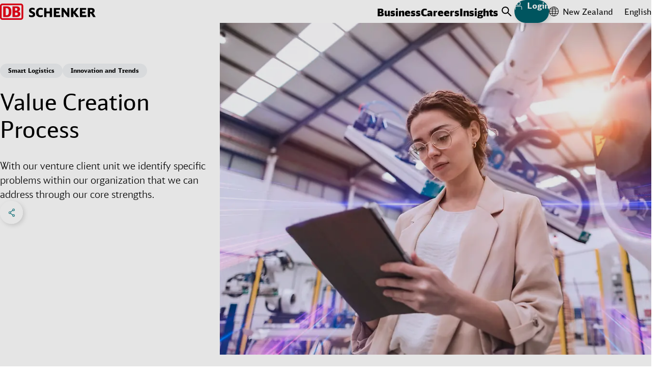

--- FILE ---
content_type: text/html;charset=UTF-8
request_url: https://www.dbschenker.com/nz-en/insights/innovation-digitalization/startup-terminal/how-we-do-it
body_size: 29392
content:
<!DOCTYPE html>
<html lang="en-NZ" dir="ltr">
<head>
  <meta charset="utf-8">
  <link rel="canonical" href="https://www.dbschenker.com/nz-en/insights/innovation-digitalization/startup-terminal/how-we-do-it">






  <meta http-equiv="Content-Security-Policy" content=" script-src 'self' www.dbschenker.com 'unsafe-inline' 'unsafe-eval' *.adobedtm.com activitymap.adobe.com img.en25.com *.usabilla.com https://cdn.eschenker.dbschenker.com www.google.com www.gstatic.com ecm-mediathek-deutschebahn.cdn.mediamid.com ssl.p.jwpcdn.com platform.twitter.com cdn.syndication.twimg.com www.google-analytics.com www.googletagmanager.com https://website-pr-s3-cdn.s3.eu-central-1.amazonaws.com https://digital-agent.tsc-p.aws.dbschenker.com">
  <meta name="viewport" content="initial-scale=1">
  <meta http-equiv="X-UA-Compatible" content="ie=edge">
  <title>How We Do It | Startup Terminal | DB SCHENKER</title>
    <meta name="description" content="We identify specific problems within our organization that we can address through our core strengths.">

<meta name="schenker:chunk-mapping" content="js/9.js:/resource/themes/global-2/js/9-851000-33.js">
<meta name="schenker:chunk-mapping" content="js/4.js:/resource/themes/global-2/js/4-847644-48.js">
<meta name="schenker:chunk-mapping" content="js/5.js:/resource/themes/global-2/js/5-849242-45.js">
<meta name="schenker:chunk-mapping" content="js/14.js:/resource/themes/global-2/js/14-1497132-23.js">
<meta name="schenker:chunk-mapping" content="js/13.js:/resource/themes/global-2/js/13-912808-32.js">
<meta name="schenker:chunk-mapping" content="js/3.js:/resource/themes/global-2/js/3-847642-49.js">
<meta name="schenker:chunk-mapping" content="js/6.js:/resource/themes/global-2/js/6-849244-40.js">
<meta name="schenker:chunk-mapping" content="js/7.js:/resource/themes/global-2/js/7-850996-31.js">
<meta name="schenker:chunk-mapping" content="js/16.js:/resource/themes/global-2/js/16-1506396-26.js">
<meta name="schenker:chunk-mapping" content="js/15.js:/resource/themes/global-2/js/15-1497134-24.js">
<meta name="schenker:chunk-mapping" content="js/8.js:/resource/themes/global-2/js/8-850998-32.js">
<meta name="schenker:chunk-mapping" content="js/11.js:/resource/themes/global-2/js/11-850992-36.js">
<meta name="schenker:chunk-mapping" content="js/0.js:/resource/themes/global-2/js/0-832680-46.js">
<meta name="schenker:chunk-mapping" content="js/17.js:/resource/themes/global-2/js/17-1656028-17.js">
<meta name="schenker:chunk-mapping" content="js/31.js:/resource/themes/global-2/js/31-2327034-1.js">
<meta name="schenker:chunk-mapping" content="js/1.js:/resource/themes/global-2/js/1-847638-39.js">
<meta name="schenker:chunk-mapping" content="js/2.js:/resource/themes/global-2/js/2-847640-41.js">
<meta name="schenker:chunk-mapping" content="js/12.js:/resource/themes/global-2/js/12-850994-34.js">
<meta name="schenker:chunk-mapping" content="js/10.js:/resource/themes/global-2/js/10-850990-38.js">
<script type="text/javascript">
Object.defineProperty(window, 'replaceChunksWithThemeVersion', {
value: function (originalSrc) {
var metaChunks = Array.from(document.querySelectorAll('meta[name="schenker:chunk-mapping"]'));
var themeAssetsMap = new Map(metaChunks.map(chunk => chunk.getAttribute('content').split(':')));
var chunkFileName = originalSrc.split('/').slice(-2).join('/');
return themeAssetsMap.get(chunkFileName);
},
configurable: false,
writable: false,
enumerable: false,
});
</script>
<script
type="text/javascript" defer src="/resource/themes/global-2/js/global-2-810662-99.js"
></script>
  <link
    rel="shortcut icon"
    href="/resource/crblob/810636/e3e3b62f9dcf2f4cab8f5f238d9b0bc7/favicon-dbs-teal-ico-data.ico"
    type="image/ico"
    sizes="32x32"
  >
  <link
    rel="shortcut icon"
    href="/resource/crblob/810638/2228f0ee08c4fcf701b62e0d423f1e52/favicon-dbs-teal-svg-data.svg"
    type="image/svg+xml"
    sizes="any"
  >
  <link rel="preload" href="/resource/crblob/832054/c3dea07480763f863a8bd7efd87fdab9/dbhead-light-woff2-data.woff2" as="font" type="font/woff2" crossorigin="anonymous">
  <link rel="preload" href="/resource/crblob/832058/ad0c232da8ffbcf1c254da357b85ec61/dbhead-regular-woff2-data.woff2" as="font" type="font/woff2" crossorigin="anonymous">
  <link rel="preload" href="/resource/crblob/832050/e70e77dfb1651c12619ea16112d8890f/dbhead-black-woff2-data.woff2" as="font" type="font/woff2" crossorigin="anonymous">
  <link rel="preload" href="/resource/crblob/832094/26c264c19e4d0612c88b9a77877a5da8/dbsans-regular-woff2-data.woff2" as="font" type="font/woff2" crossorigin="anonymous">
  <style>
    html {
        --main-font: 'DB Type Sans', Arial, sans-serif;
        --head-font: 'DB Type Head', Arial, sans-serif;
    }
  </style>

<link rel="stylesheet" media="screen" href="/resource/themes/global-2/css/global-2-810666-111.css"/>
<link rel="stylesheet" media="(min-width: 576px)" href="/resource/themes/global-2/css/global-2-S-813316-49.css"/>
<link rel="stylesheet" media="(min-width: 768px)" href="/resource/themes/global-2/css/global-2-M-813314-68.css"/>
<link rel="stylesheet" media="(min-width: 992px)" href="/resource/themes/global-2/css/global-2-L-813312-49.css"/>
<link rel="stylesheet" media="(min-width: 1200px)" href="/resource/themes/global-2/css/global-2-XL-813318-71.css"/>
<link rel="stylesheet" media="(min-width: 1400px)" href="/resource/themes/global-2/css/global-2-XXL-813320-52.css"/>
<link rel="stylesheet" media="print" href="/resource/themes/global-2/css/global-2-print-1491150-3.css"/>
<meta property="og:site_name" content="DB SCHENKER" />
<meta property="og:locale" content="en-NZ" />
<meta property="og:locale:alternate" content="sl-SI" />
<meta property="og:locale:alternate" content="en-VE" />
<meta property="og:locale:alternate" content="en-TH" />
<meta property="og:locale:alternate" content="en-BG" />
<meta property="og:locale:alternate" content="ja-JP" />
<meta property="og:locale:alternate" content="es-MX" />
<meta property="og:locale:alternate" content="en-DK" />
<meta property="og:locale:alternate" content="en-MZ" />
<meta property="og:locale:alternate" content="en-JP" />
<meta property="og:locale:alternate" content="en-SI" />
<meta property="og:locale:alternate" content="en-LT" />
<meta property="og:locale:alternate" content="en-MK" />
<meta property="og:locale:alternate" content="en-CL" />
<meta property="og:locale:alternate" content="en-AO" />
<meta property="og:locale:alternate" content="de-CH" />
<meta property="og:locale:alternate" content="en-GT" />
<meta property="og:locale:alternate" content="en-SA" />
<meta property="og:locale:alternate" content="da-DK" />
<meta property="og:locale:alternate" content="en-MY" />
<meta property="og:locale:alternate" content="en-GE" />
<meta property="og:locale:alternate" content="en-CZ" />
<meta property="og:locale:alternate" content="en-HR" />
<meta property="og:locale:alternate" content="en-PT" />
<meta property="og:locale:alternate" content="bg-BG" />
<meta property="og:locale:alternate" content="uk-UA" />
<meta property="og:locale:alternate" content="en-NA" />
<meta property="og:locale:alternate" content="en-PE" />
<meta property="og:locale:alternate" content="fr-MA" />
<meta property="og:locale:alternate" content="en-BE" />
<meta property="og:locale:alternate" content="en-US" />
<meta property="og:locale:alternate" content="nl-NL" />
<meta property="og:locale:alternate" content="en-PL" />
<meta property="og:locale:alternate" content="en-AU" />
<meta property="og:locale:alternate" content="en-MX" />
<meta property="og:locale:alternate" content="en-NO" />
<meta property="og:locale:alternate" content="de-DE" />
<meta property="og:locale:alternate" content="en-KE" />
<meta property="og:locale:alternate" content="en-SG" />
<meta property="og:locale:alternate" content="en-EG" />
<meta property="og:locale:alternate" content="sk-SK" />
<meta property="og:locale:alternate" content="en-OM" />
<meta property="og:locale:alternate" content="pt-PT" />
<meta property="og:locale:alternate" content="en-BD" />
<meta property="og:locale:alternate" content="es-AR" />
<meta property="og:locale:alternate" content="es-ES" />
<meta property="og:locale:alternate" content="fr-CA" />
<meta property="og:locale:alternate" content="en-GR" />
<meta property="og:locale:alternate" content="en-AT" />
<meta property="og:locale:alternate" content="en-MA" />
<meta property="og:locale:alternate" content="fr-FR" />
<meta property="og:locale:alternate" content="en-RO" />
<meta property="og:locale:alternate" content="en-KZ" />
<meta property="og:locale:alternate" content="en-AE" />
<meta property="og:locale:alternate" content="es-PA" />
<meta property="og:locale:alternate" content="en-BR" />
<meta property="og:locale:alternate" content="en-IN" />
<meta property="og:locale:alternate" content="en-TZ" />
<meta property="og:locale:alternate" content="en-BY" />
<meta property="og:locale:alternate" content="en-KR" />
<meta property="og:locale:alternate" content="hu-HU" />
<meta property="og:locale:alternate" content="en-QA" />
<meta property="og:locale:alternate" content="en-CA" />
<meta property="og:locale:alternate" content="en-GB" />
<meta property="og:locale:alternate" content="en-SE" />
<meta property="og:locale:alternate" content="it-IT" />
<meta property="og:locale:alternate" content="en-EE" />
<meta property="og:locale:alternate" content="en-TR" />
<meta property="og:locale:alternate" content="ar-SA" />
<meta property="og:locale:alternate" content="en-FR" />
<meta property="og:locale:alternate" content="fi-FI" />
<meta property="og:locale:alternate" content="en-CH" />
<meta property="og:locale:alternate" content="zh-CN" />
<meta property="og:locale:alternate" content="en-ZA" />
<meta property="og:locale:alternate" content="es-VE" />
<meta property="og:locale:alternate" content="pt-BR" />
<meta property="og:locale:alternate" content="ko-KR" />
<meta property="og:locale:alternate" content="en-AR" />
<meta property="og:locale:alternate" content="en-ES" />
<meta property="og:locale:alternate" content="en-IT" />
<meta property="og:locale:alternate" content="en-UA" />
<meta property="og:locale:alternate" content="en-NL" />
<meta property="og:locale:alternate" content="en-VN" />
<meta property="og:locale:alternate" content="el-GR" />
<meta property="og:locale:alternate" content="en-IE" />
<meta property="og:locale:alternate" content="nl-BE" />
<meta property="og:locale:alternate" content="en-SK" />
<meta property="og:locale:alternate" content="es-CL" />
<meta property="og:locale:alternate" content="pl-PL" />
<meta property="og:locale:alternate" content="en-HU" />
<meta property="og:locale:alternate" content="en-PA" />
<meta property="og:locale:alternate" content="en-LV" />
<meta property="og:locale:alternate" content="en-BA" />
<meta property="og:locale:alternate" content="en-MM" />
<meta property="og:locale:alternate" content="en-CN" />
<meta property="og:locale:alternate" content="en" />
<meta property="og:locale:alternate" content="en-DE" />
<meta property="og:locale:alternate" content="es-GT" />
<meta property="og:locale:alternate" content="en-PH" />
<meta property="og:locale:alternate" content="en-BH" />
<meta property="og:locale:alternate" content="en-IS" />
<meta property="og:locale:alternate" content="en-FI" />
<meta property="og:locale:alternate" content="sv-SE" />
<meta property="og:locale:alternate" content="no-NO" />
<meta property="og:locale:alternate" content="en-ID" />
<meta property="og:locale:alternate" content="ro-RO" />
<meta property="og:locale:alternate" content="en-UG" />
<meta property="og:locale:alternate" content="en-RS" />
<meta property="og:locale:alternate" content="en-KH" />
<meta property="og:locale:alternate" content="de-AT" />
<meta property="og:locale:alternate" content="es-PE" />
<meta property="og:locale:alternate" content="en-LU" />
<meta property="og:locale:alternate" content="cs-CZ" />
<meta property="og:locale:alternate" content="en-TW" />
<meta property="og:title" content="How We Do It | Startup Terminal" />
<meta property="og:description" content="We identify specific problems within our organization that we can address through our core strengths." />
<meta property="og:type" content="website" />
<meta property="og:url" content="https://www.dbschenker.com/nz-en/insights/innovation-digitalization/startup-terminal/how-we-do-it" />
<meta property="og:image" content="https://www.dbschenker.com/resource/image/2060586/16:9/1200/675/51127941f1cbe89ca7605570baa76ac7/B86B642BCAFABD37DCD4E55BD7021CD9/db-schenker-innovation-startup-terminal-how-we-do-it.jpg" />
<meta property="og:image:secure_url" content="https://www.dbschenker.com/resource/image/2060586/16:9/1200/675/51127941f1cbe89ca7605570baa76ac7/B86B642BCAFABD37DCD4E55BD7021CD9/db-schenker-innovation-startup-terminal-how-we-do-it.jpg" />
<meta property="og:image:alt" content="Woman standing in a room full of machinery holding a tablet" />
  <script>
    window.adobeDataLayer = window.adobeDataLayer || [];
    window.dataLayer = window.dataLayer || [];
    window.adobePageLoadEvent = {
      'event': 'pageLoad',
      'page': {
        'pageInfo': {
          'destinationURL': document.URL,
          'referringURL': document.referrer,
          'hostname': window.location.hostname,
          'countryVersion': 'nz',
          'languageVersion': 'en',
        },
        'category': {
          'primaryCategory': 'insights',
          'secondaryCategory': 'innovation-digitalization',
          'portal': 'dbs website',
        }
      }
    };
    window.adobeDataLayer.push(window.adobePageLoadEvent);
    window.dataLayer.push(window.adobePageLoadEvent);
  </script>
  <script
    type="tracking/statistical-tracking"
    src="https://assets.adobedtm.com/ab146adbe5bd/fd725cf09e45/launch-a75abc0fcd5f.min.js"
    async
  ></script>
  <script type="tracking/marketing-tracking">
    var _elqQ = _elqQ || []; _elqQ.push(['elqSetSiteId', '804982657']); _elqQ.push(['elqUseFirstPartyCookie', 'stat.dbschenker.com']); _elqQ.push(['elqTrackPageView']); (function() { function async_load() { var s = document.createElement('script'); s.type = 'text/javascript'; s.async = true; s.src = '//img.en25.com/i/elqCfg.min.js'; var x = document.getElementsByTagName('script')[0]; x.parentNode.insertBefore(s, x); } if(window.addEventListener) window.addEventListener('DOMContentLoaded', async_load, false); else if (window.attachEvent) window.attachEvent('onload', async_load); })();
  </script>
  <script>
    window.dataLayer = window.dataLayer || [];
    function gtagConsent() { dataLayer.push(arguments); }
    gtagConsent('consent', 'default', {
      ad_user_data: 'denied',
      ad_personalization: 'denied',
      ad_storage: 'denied',
      analytics_storage: 'denied',
      wait_for_update: 500,
    });
    dataLayer.push({'gtm.start': new Date().getTime(), 'event': 'gtm.js'});
  </script>
  <script
    type="tracking/statistical-tracking"
  >
    gtagConsent('consent', 'update', {
      analytics_storage: 'granted'
    });
    dataLayer.push({
      'event': 'cookie_cat_statistic'
    });
  </script>
  <script
    type="tracking/marketing-tracking"
  >
    gtagConsent('consent', 'update', {
      ad_user_data: 'granted',
      ad_personalization: 'granted',
      ad_storage: 'granted',
    });
    dataLayer.push({
      'event': 'cookie_cat_marketing'
    });
  </script>
  <script
    type="tracking/statistical-tracking"
    src="https://www.googletagmanager.com/gtm.js?id=GTM-TL2Z8N49"
    async
  ></script>
  <script
    type="tracking/marketing-tracking"
    src="https://www.googletagmanager.com/gtm.js?id=GTM-TL2Z8N49"
    async
  ></script>
</head>
<body>
<header class="js-header header-box">
<div class="header-static-line">
<nav class="content-box header-content" aria-label="Header items">
<a
href="/nz-en"
class="header-content__logo"
aria-label="DB Schenker Logo"
>
<svg class="icon icon--logo header-content__logo-icon" xmlns="http://www.w3.org/2000/svg" viewBox="0 0 180.924 30.754">
<path d="m62.301 15.213-.276-.121a10 10 0 0 1-2.257-1.085 1.39 1.39 0 0 1-.775-1.257c0-.93.775-1.413 2.326-1.413a8.8 8.8 0 0 1 3.964.934l.241.1V8.804l-.122-.053a12 12 0 0 0-4.273-.791c-3.945 0-6.2 1.9-6.2 5.186 0 2.48 1.12 3.911 4.015 5.082 3.064 1.276 3.357 1.603 3.357 2.533 0 1.086-.918 1.637-2.718 1.637a9.3 9.3 0 0 1-4.5-1.173l-.259-.121v3.584l.1.053a11.1 11.1 0 0 0 4.93 1.051c4.307 0 6.685-1.9 6.685-5.323.018-2.6-1.067-3.929-4.238-5.256m18.453 6.375a10.6 10.6 0 0 1-4.07.809c-2.84 0-3.96-1.516-3.96-5.427 0-4.083 1.085-5.6 3.98-5.6a10.2 10.2 0 0 1 3.929.793l.241.1V8.735l-.12-.052a11.9 11.9 0 0 0-4.187-.706 8.73 8.73 0 0 0-5.841 1.928c-1.809 1.586-2.653 3.827-2.653 7.083 0 2.756.568 4.737 1.809 6.2a8.26 8.26 0 0 0 6.548 2.586 10.6 10.6 0 0 0 4.428-.93l.1-.051v-3.309ZM93.986 8.373v6.615h-6.1V8.373h-4.41v17.074h4.41V18.4h6.083v7.047h4.41V8.373Zm12.076 13.611V18.4h5.859v-3.305h-5.859v-3.277h7.427V8.355h-11.838V25.43h12.181l.311-3.463c.017.017-7.736.017-8.081.017m21.261-13.611v9.338c-.586-.758-7.097-9.338-7.097-9.338h-3.688v17.074h3.739v-10.32c.585.775 7.856 10.32 7.856 10.32h2.929V8.373Zm15.179 8.046c.172-.209 6.444-8.046 6.444-8.046h-4.588s-5.043 6.548-5.611 7.288V8.373h-4.395v17.074h4.395v-7.219l5.53 7.218h5.237s-6.84-8.82-7.012-9.027m12.991 5.565V18.4h5.875v-3.305h-5.875v-3.277h7.427V8.355h-11.838V25.43h12.181l.311-3.463c.017.017-7.736.017-8.081.017m14.886-10.32h2.015c1.705 0 2.257.482 2.257 1.981s-.62 2.05-2.257 2.05h-2.015Zm6.84 7.633a4.66 4.66 0 0 0-1.533-1.621c2.24-.724 3.238-2 3.238-4.254 0-3.4-2.1-5.049-6.409-5.049h-6.547v17.074h4.411v-6.736h.552c1 0 1.343.259 2.118 1.568l3.068 5.168h4.806Z"/>
<g fill="#ec0016">
<path d="M40.73 26.326a1.21 1.21 0 0 1-1.206 1.257H4.416a1.22 1.22 0 0 1-1.206-1.257V4.377a1.21 1.21 0 0 1 1.206-1.259h35.108a1.21 1.21 0 0 1 1.206 1.259ZM39.524 0H4.416A4.38 4.38 0 0 0 .005 4.377v21.949a4.423 4.423 0 0 0 4.411 4.428h35.108a4.423 4.423 0 0 0 4.411-4.428V4.377A4.38 4.38 0 0 0 39.524 0"/>
<path d="M16.644 15.709c0-4.049-.413-7.218-4.79-7.218h-.984v13.7h1.724c2.551 0 4.049-2.05 4.049-6.478m-3.221 9.735H6.03V5.309h7.392c5.2 0 8.081 3.256 8.081 9.976.016 5.824-1.933 10.111-8.081 10.163m16.988-3.257h-1.986v-5.168h2.123c2.516 0 3.119 1.464 3.119 2.589 0 2.584-2.5 2.584-3.256 2.584M28.424 8.425h1.52c2.171 0 3.033.758 3.033 2.429a2.41 2.41 0 0 1-2.637 2.43h-1.916Zm5.862 6.495a4.94 4.94 0 0 0 3.516-4.686c0-.413-.086-4.91-5.755-4.91h-8.423v20.124h7.113c1.878 0 7.754 0 7.754-5.669.017-1.413-.552-4.066-4.2-4.859"/>
</g>
</svg>
<svg class="icon icon--logo header-content__logo-icon header-content__logo-icon--forced-colors" xmlns="http://www.w3.org/2000/svg" viewBox="0 0 180.92 30.75">
<path fill="currentColor" d="m62.3 15.21-.27-.12a10 10 0 0 1-2.26-1.08 1.39 1.39 0 0 1-.78-1.26c0-.93.78-1.41 2.33-1.41a8.8 8.8 0 0 1 3.96.93l.24.1V8.8l-.12-.05a12 12 0 0 0-4.27-.79c-3.95 0-6.2 1.9-6.2 5.19 0 2.48 1.12 3.9 4.01 5.08 3.07 1.27 3.36 1.6 3.36 2.53 0 1.09-.92 1.64-2.72 1.64a9.3 9.3 0 0 1-4.5-1.17l-.26-.13v3.59l.1.05a11.1 11.1 0 0 0 4.93 1.05c4.31 0 6.69-1.9 6.69-5.32.02-2.6-1.07-3.93-4.24-5.26m18.45 6.38a10.6 10.6 0 0 1-4.07.8c-2.84 0-3.96-1.5-3.96-5.42 0-4.08 1.09-5.6 3.98-5.6a10.2 10.2 0 0 1 3.93.8l.24.1V8.73l-.12-.06a11.9 11.9 0 0 0-4.18-.7 8.73 8.73 0 0 0-5.84 1.93c-1.81 1.58-2.66 3.82-2.66 7.08 0 2.75.57 4.74 1.81 6.2a8.26 8.26 0 0 0 6.55 2.58 10.6 10.6 0 0 0 4.43-.93l.1-.05v-3.3ZM93.99 8.37V15h-6.1V8.37h-4.41v17.08h4.4V18.4h6.09v7.05h4.4V8.37Zm12.07 13.61V18.4h5.86v-3.3h-5.86v-3.28h7.43V8.36h-11.84v17.07h12.18l.31-3.46c.02.01-7.73.01-8.08.01m21.26-13.61v9.34l-7.1-9.34h-3.68v17.08h3.74V15.13l7.85 10.32h2.93V8.37Zm15.18 8.05 6.45-8.05h-4.6l-5.6 7.3v-7.3h-4.4v17.08h4.4v-7.22l5.53 7.22h5.23l-7-9.03m12.99 5.56V18.4h5.87v-3.3h-5.88v-3.28h7.43V8.36h-11.84v17.07h12.18l.31-3.46c.02.01-7.73.01-8.08.01m14.89-10.32h2.01c1.7 0 2.26.49 2.26 1.98s-.62 2.05-2.26 2.05h-2.01Zm6.84 7.64a4.66 4.66 0 0 0-1.53-1.62c2.24-.73 3.23-2 3.23-4.26 0-3.4-2.1-5.05-6.4-5.05h-6.55v17.08h4.4V18.7h.56c1 0 1.34.26 2.12 1.57l3.07 5.17h4.8ZM40.73 26.33a1.21 1.21 0 0 1-1.2 1.25H4.41a1.22 1.22 0 0 1-1.21-1.25V4.38a1.21 1.21 0 0 1 1.2-1.26h35.11a1.21 1.21 0 0 1 1.21 1.26ZM39.53 0H4.41A4.38 4.38 0 0 0 0 4.38v21.95a4.42 4.42 0 0 0 4.42 4.42h35.1a4.42 4.42 0 0 0 4.41-4.42V4.38A4.38 4.38 0 0 0 39.53 0"/>
<path fill="currentColor" d="M16.64 15.7c0-4.04-.4-7.2-4.79-7.2h-.98v13.7h1.72c2.56 0 4.05-2.06 4.05-6.49m-3.22 9.74H6.03V5.3h7.4c5.2 0 8.07 3.25 8.07 9.98.02 5.82-1.93 10.1-8.08 10.16m16.99-3.24h-1.99v-5.18h2.13c2.51 0 3.12 1.47 3.12 2.6 0 2.58-2.5 2.58-3.26 2.58M28.42 8.43h1.52c2.17 0 3.04.75 3.04 2.42a2.41 2.41 0 0 1-2.64 2.43h-1.92Zm5.87 6.49a4.94 4.94 0 0 0 3.51-4.69c0-.4-.08-4.9-5.75-4.9h-8.43v20.12h7.12c1.87 0 7.75 0 7.75-5.67.02-1.41-.55-4.07-4.2-4.86"/>
</svg>
<span class="visuallyhidden">Back to Homepage</span>
</a>
<ul class="reset-list header-content-menu header-content__link-menu js-navigation" aria-label="main navigation" tabindex="0">
<li> <button class="h8-font-id header-content-menu__button" data-menu-id="data-id-1-85oec3bs71cbh22fy8jzdbad3">Business</button>
<div class="main-navigation">
<div class="main-navigation__all-levels-wrapper js-main-menu">
<div class="content-box">
<div
class="main-navigation__level-wrapper main-navigation__level-wrapper--level-1"
data-nav-level="1"
data-button-id="data-id-1-85oec3bs71cbh22fy8jzdbad3"
>
<ul role="list" class="reset-list main-navigation__level main-navigation__level--1">
<li role="listitem" class="js-menu-item main-navigation__item">
<div class="main-navigation__item-content">
<button class="c2-font-id main-navigation__clickable main-navigation__button">
Digital Services Hub
<svg class="icon icon--chevron-right icon--svg c2-font-id main-navigation__item-icon" xmlns="http://www.w3.org/2000/svg" viewBox="0 0 10 18">
<polyline fill="none" stroke="currentColor" stroke-linecap="round" stroke-linejoin="round" stroke-width="2" points="1 1, 9 9, 1 17"/>
</svg>
<span class="visuallyhidden">Click to expand menu</span>
</button>
<div
class="main-navigation__level-wrapper main-navigation__level-wrapper--level-2"
data-nav-level="2"
data-button-id=""
>
<ul role="list" class="reset-list main-navigation__level main-navigation__level--2">
<li role="listitem" class="js-menu-item main-navigation__item">
<div class="main-navigation__item-content">
<a href="/nz-en/business/services/book-and-track" class="reset-link c2-font-id main-navigation__clickable">
Book and Track Shipments
<span class="visuallyhidden">Click to visit page</span>
</a>
</div>
</li>
<li role="listitem" class="js-menu-item main-navigation__item">
<div class="main-navigation__item-content">
<a href="/nz-en/business/services/visibility-and-condition-monitoring" class="reset-link c2-font-id main-navigation__clickable">
Conditions Monitoring
<span class="visuallyhidden">Click to visit page</span>
</a>
</div>
</li>
</ul>
<div class="main-navigation__teasers main-navigation__teasers--level-2">
<div class="" data-discover-link-level="0">
<a href="/nz-en/business/services" class="reset-link discover-link main-navigation__discover-link">
<span class="c1-font-id">Digital Services Hub</span>
<svg class="icon icon--arrow-teaser icon--svg discover-link__icon" xmlns="http://www.w3.org/2000/svg" viewBox="0 0 255 206">
<g stroke="currentColor" stroke-linecap="round" stroke-width="9">
<line x1="5" x2="60" y1="103" y2="103"/>
<g>
<rect width="255" height="206" x="-50" fill="transparent" stroke="transparent"/>
<line x1="5" x2="200" y1="103" y2="103"/>
<line x1="100" x2="200" y1="5" y2="103"/>
<line x1="100" x2="200" y1="201" y2="103"/>
<animateTransform fill="freeze" attributeName="transform" begin="mouseenter" dur="200ms" end="mouseleave" from="0 0" repeatCount="1" to="50 0"/>
<animateTransform fill="freeze" attributeName="transform" begin="mouseleave" dur="200ms" end="mouseenter" from="50 0" repeatCount="1" to="0 0"/>
</g>
</g>
</svg>
</a>
</div>
</div>
</div>
</div>
</li>
<li role="listitem" class="js-menu-item main-navigation__item">
<div class="main-navigation__item-content">
<button class="c2-font-id main-navigation__clickable main-navigation__button">
Transport
<svg class="icon icon--chevron-right icon--svg c2-font-id main-navigation__item-icon" xmlns="http://www.w3.org/2000/svg" viewBox="0 0 10 18">
<polyline fill="none" stroke="currentColor" stroke-linecap="round" stroke-linejoin="round" stroke-width="2" points="1 1, 9 9, 1 17"/>
</svg>
<span class="visuallyhidden">Click to expand menu</span>
</button>
<div
class="main-navigation__level-wrapper main-navigation__level-wrapper--level-2"
data-nav-level="2"
data-button-id=""
>
<ul role="list" class="reset-list main-navigation__level main-navigation__level--2">
<li role="listitem" class="js-menu-item main-navigation__item">
<div class="main-navigation__item-content">
<a href="/nz-en/business/transport/land-transport" class="reset-link c2-font-id main-navigation__clickable">
Land Transport
<span class="visuallyhidden">Click to visit page</span>
</a>
</div>
</li>
<li role="listitem" class="js-menu-item main-navigation__item">
<div class="main-navigation__item-content">
<a href="/nz-en/business/transport/air-freight" class="reset-link c2-font-id main-navigation__clickable">
Air Freight
<span class="visuallyhidden">Click to visit page</span>
</a>
</div>
</li>
<li role="listitem" class="js-menu-item main-navigation__item">
<div class="main-navigation__item-content">
<a href="/nz-en/business/transport/ocean-freight" class="reset-link c2-font-id main-navigation__clickable">
Ocean Freight
<span class="visuallyhidden">Click to visit page</span>
</a>
</div>
</li>
<li role="listitem" class="js-menu-item main-navigation__item">
<div class="main-navigation__item-content">
<a href="/nz-en/business/transport/intermodal-solutions" class="reset-link c2-font-id main-navigation__clickable">
Intermodal Solutions
<span class="visuallyhidden">Click to visit page</span>
</a>
</div>
</li>
<li role="listitem" class="js-menu-item main-navigation__item">
<div class="main-navigation__item-content">
<a href="/nz-en/business/transport/project-logistics" class="reset-link c2-font-id main-navigation__clickable">
Project Logistics
<span class="visuallyhidden">Click to visit page</span>
</a>
</div>
</li>
<li role="listitem" class="js-menu-item main-navigation__item">
<div class="main-navigation__item-content">
<a href="/nz-en/business/transport/carrier-business" class="reset-link c2-font-id main-navigation__clickable">
Carrier Business
<span class="visuallyhidden">Click to visit page</span>
</a>
</div>
</li>
<li role="listitem" class="js-menu-item main-navigation__item">
<div class="main-navigation__item-content">
<a href="/nz-en/business/transport/cargo-insurance" class="reset-link c2-font-id main-navigation__clickable">
Cargo Insurance
<span class="visuallyhidden">Click to visit page</span>
</a>
</div>
</li>
</ul>
<div class="main-navigation__teasers main-navigation__teasers--level-2">
<div class="" data-discover-link-level="0">
<a href="/nz-en/business/transport" class="reset-link discover-link main-navigation__discover-link">
<span class="c1-font-id">Transport</span>
<svg class="icon icon--arrow-teaser icon--svg discover-link__icon" xmlns="http://www.w3.org/2000/svg" viewBox="0 0 255 206">
<g stroke="currentColor" stroke-linecap="round" stroke-width="9">
<line x1="5" x2="60" y1="103" y2="103"/>
<g>
<rect width="255" height="206" x="-50" fill="transparent" stroke="transparent"/>
<line x1="5" x2="200" y1="103" y2="103"/>
<line x1="100" x2="200" y1="5" y2="103"/>
<line x1="100" x2="200" y1="201" y2="103"/>
<animateTransform fill="freeze" attributeName="transform" begin="mouseenter" dur="200ms" end="mouseleave" from="0 0" repeatCount="1" to="50 0"/>
<animateTransform fill="freeze" attributeName="transform" begin="mouseleave" dur="200ms" end="mouseenter" from="50 0" repeatCount="1" to="0 0"/>
</g>
</g>
</svg>
</a>
</div>
</div>
</div>
</div>
</li>
<li role="listitem" class="js-menu-item main-navigation__item">
<div class="main-navigation__item-content">
<button class="c2-font-id main-navigation__clickable main-navigation__button">
Contract Logistics
<svg class="icon icon--chevron-right icon--svg c2-font-id main-navigation__item-icon" xmlns="http://www.w3.org/2000/svg" viewBox="0 0 10 18">
<polyline fill="none" stroke="currentColor" stroke-linecap="round" stroke-linejoin="round" stroke-width="2" points="1 1, 9 9, 1 17"/>
</svg>
<span class="visuallyhidden">Click to expand menu</span>
</button>
<div
class="main-navigation__level-wrapper main-navigation__level-wrapper--level-2"
data-nav-level="2"
data-button-id=""
>
<ul role="list" class="reset-list main-navigation__level main-navigation__level--2">
<li role="listitem" class="js-menu-item main-navigation__item">
<div class="main-navigation__item-content">
<a href="/nz-en/business/contract-logistics/fulfillment-plus" class="reset-link c2-font-id main-navigation__clickable">
Fulfillment Plus
<span class="visuallyhidden">Click to visit page</span>
</a>
</div>
</li>
<li role="listitem" class="js-menu-item main-navigation__item">
<div class="main-navigation__item-content">
<a href="/nz-en/business/contract-logistics/omnichannel-and-e-commerce" class="reset-link c2-font-id main-navigation__clickable">
Omnichannel / E-Commerce
<span class="visuallyhidden">Click to visit page</span>
</a>
</div>
</li>
<li role="listitem" class="js-menu-item main-navigation__item">
<div class="main-navigation__item-content">
<a href="/nz-en/business/contract-logistics/circular-economy-logistics" class="reset-link c2-font-id main-navigation__clickable">
Circular Economy Logistics
<span class="visuallyhidden">Click to visit page</span>
</a>
</div>
</li>
<li role="listitem" class="js-menu-item main-navigation__item">
<div class="main-navigation__item-content">
<a href="/nz-en/business/contract-logistics/automotive-aftermarket" class="reset-link c2-font-id main-navigation__clickable">
Aftermarket
<span class="visuallyhidden">Click to visit page</span>
</a>
</div>
</li>
<li role="listitem" class="js-menu-item main-navigation__item">
<div class="main-navigation__item-content">
<a href="/nz-en/business/contract-logistics/production-and-manufacturing" class="reset-link c2-font-id main-navigation__clickable">
Production and Manufacturing
<span class="visuallyhidden">Click to visit page</span>
</a>
</div>
</li>
<li role="listitem" class="js-menu-item main-navigation__item">
<div class="main-navigation__item-content">
<a href="/nz-en/business/contract-logistics/network-design-and-supply-chain-services" class="reset-link c2-font-id main-navigation__clickable">
Network Design and Supply Chain Services
<span class="visuallyhidden">Click to visit page</span>
</a>
</div>
</li>
</ul>
<div class="main-navigation__teasers main-navigation__teasers--level-2">
<div class="" data-discover-link-level="0">
<a href="/nz-en/business/contract-logistics" class="reset-link discover-link main-navigation__discover-link">
<span class="c1-font-id">Contract Logistics</span>
<svg class="icon icon--arrow-teaser icon--svg discover-link__icon" xmlns="http://www.w3.org/2000/svg" viewBox="0 0 255 206">
<g stroke="currentColor" stroke-linecap="round" stroke-width="9">
<line x1="5" x2="60" y1="103" y2="103"/>
<g>
<rect width="255" height="206" x="-50" fill="transparent" stroke="transparent"/>
<line x1="5" x2="200" y1="103" y2="103"/>
<line x1="100" x2="200" y1="5" y2="103"/>
<line x1="100" x2="200" y1="201" y2="103"/>
<animateTransform fill="freeze" attributeName="transform" begin="mouseenter" dur="200ms" end="mouseleave" from="0 0" repeatCount="1" to="50 0"/>
<animateTransform fill="freeze" attributeName="transform" begin="mouseleave" dur="200ms" end="mouseenter" from="50 0" repeatCount="1" to="0 0"/>
</g>
</g>
</svg>
</a>
</div>
</div>
</div>
</div>
</li>
<li role="listitem" class="js-menu-item main-navigation__item">
<div class="main-navigation__item-content">
<button class="c2-font-id main-navigation__clickable main-navigation__button">
4PL / Advanced Logistics Services
<svg class="icon icon--chevron-right icon--svg c2-font-id main-navigation__item-icon" xmlns="http://www.w3.org/2000/svg" viewBox="0 0 10 18">
<polyline fill="none" stroke="currentColor" stroke-linecap="round" stroke-linejoin="round" stroke-width="2" points="1 1, 9 9, 1 17"/>
</svg>
<span class="visuallyhidden">Click to expand menu</span>
</button>
<div
class="main-navigation__level-wrapper main-navigation__level-wrapper--level-2"
data-nav-level="2"
data-button-id=""
>
<ul role="list" class="reset-list main-navigation__level main-navigation__level--2">
<li role="listitem" class="js-menu-item main-navigation__item">
<div class="main-navigation__item-content">
<a href="/nz-en/business/fourth-party-logistics/freight-management" class="reset-link c2-font-id main-navigation__clickable">
Freight Management
<span class="visuallyhidden">Click to visit page</span>
</a>
</div>
</li>
<li role="listitem" class="js-menu-item main-navigation__item">
<div class="main-navigation__item-content">
<a href="/nz-en/business/fourth-party-logistics/managed-transport-management" class="reset-link c2-font-id main-navigation__clickable">
Managed TMS Services
<span class="visuallyhidden">Click to visit page</span>
</a>
</div>
</li>
<li role="listitem" class="js-menu-item main-navigation__item">
<div class="main-navigation__item-content">
<a href="/nz-en/business/fourth-party-logistics/order-management" class="reset-link c2-font-id main-navigation__clickable">
Order Management
<span class="visuallyhidden">Click to visit page</span>
</a>
</div>
</li>
</ul>
<div class="main-navigation__teasers main-navigation__teasers--level-2">
<div class="" data-discover-link-level="0">
<a href="/nz-en/business/fourth-party-logistics" class="reset-link discover-link main-navigation__discover-link">
<span class="c1-font-id">4PL / Advanced Logistics Services</span>
<svg class="icon icon--arrow-teaser icon--svg discover-link__icon" xmlns="http://www.w3.org/2000/svg" viewBox="0 0 255 206">
<g stroke="currentColor" stroke-linecap="round" stroke-width="9">
<line x1="5" x2="60" y1="103" y2="103"/>
<g>
<rect width="255" height="206" x="-50" fill="transparent" stroke="transparent"/>
<line x1="5" x2="200" y1="103" y2="103"/>
<line x1="100" x2="200" y1="5" y2="103"/>
<line x1="100" x2="200" y1="201" y2="103"/>
<animateTransform fill="freeze" attributeName="transform" begin="mouseenter" dur="200ms" end="mouseleave" from="0 0" repeatCount="1" to="50 0"/>
<animateTransform fill="freeze" attributeName="transform" begin="mouseleave" dur="200ms" end="mouseenter" from="50 0" repeatCount="1" to="0 0"/>
</g>
</g>
</svg>
</a>
</div>
</div>
</div>
</div>
</li>
<li role="listitem" class="js-menu-item main-navigation__item">
<div class="main-navigation__item-content">
<button class="c2-font-id main-navigation__clickable main-navigation__button">
Industry Solutions
<svg class="icon icon--chevron-right icon--svg c2-font-id main-navigation__item-icon" xmlns="http://www.w3.org/2000/svg" viewBox="0 0 10 18">
<polyline fill="none" stroke="currentColor" stroke-linecap="round" stroke-linejoin="round" stroke-width="2" points="1 1, 9 9, 1 17"/>
</svg>
<span class="visuallyhidden">Click to expand menu</span>
</button>
<div
class="main-navigation__level-wrapper main-navigation__level-wrapper--level-2"
data-nav-level="2"
data-button-id=""
>
<ul role="list" class="reset-list main-navigation__level main-navigation__level--2">
<li role="listitem" class="js-menu-item main-navigation__item">
<div class="main-navigation__item-content">
<a href="/nz-en/business/industry-solutions/aerospace-and-defense-logistics" class="reset-link c2-font-id main-navigation__clickable">
Aerospace and Defense
<span class="visuallyhidden">Click to visit page</span>
</a>
</div>
</li>
<li role="listitem" class="js-menu-item main-navigation__item">
<div class="main-navigation__item-content">
<a href="/nz-en/business/industry-solutions/automobility-plus-logistics" class="reset-link c2-font-id main-navigation__clickable">
Automobility+
<span class="visuallyhidden">Click to visit page</span>
</a>
</div>
</li>
<li role="listitem" class="js-menu-item main-navigation__item">
<div class="main-navigation__item-content">
<a href="/nz-en/business/industry-solutions/battery-logistics" class="reset-link c2-font-id main-navigation__clickable">
Battery
<span class="visuallyhidden">Click to visit page</span>
</a>
</div>
</li>
<li role="listitem" class="js-menu-item main-navigation__item">
<div class="main-navigation__item-content">
<a href="/nz-en/business/industry-solutions/consumer-logistics" class="reset-link c2-font-id main-navigation__clickable">
Consumer
<span class="visuallyhidden">Click to visit page</span>
</a>
</div>
</li>
<li role="listitem" class="js-menu-item main-navigation__item">
<div class="main-navigation__item-content">
<a href="/nz-en/business/industry-solutions/e-commerce-logistics" class="reset-link c2-font-id main-navigation__clickable">
E-Commerce
<span class="visuallyhidden">Click to visit page</span>
</a>
</div>
</li>
<li role="listitem" class="js-menu-item main-navigation__item">
<div class="main-navigation__item-content">
<a href="/nz-en/business/industry-solutions/electronics-logistics" class="reset-link c2-font-id main-navigation__clickable">
Electronics
<span class="visuallyhidden">Click to visit page</span>
</a>
</div>
</li>
<li role="listitem" class="js-menu-item main-navigation__item">
<div class="main-navigation__item-content">
<a href="/nz-en/business/industry-solutions/fashion-and-retail-logistics" class="reset-link c2-font-id main-navigation__clickable">
Fashion and Retail
<span class="visuallyhidden">Click to visit page</span>
</a>
</div>
</li>
<li role="listitem" class="js-menu-item main-navigation__item">
<div class="main-navigation__item-content">
<a href="/nz-en/business/industry-solutions/healthcare-logistics" class="reset-link c2-font-id main-navigation__clickable">
Healthcare
<span class="visuallyhidden">Click to visit page</span>
</a>
</div>
</li>
<li role="listitem" class="js-menu-item main-navigation__item">
<div class="main-navigation__item-content">
<a href="/nz-en/business/industry-solutions/hotel-logistics" class="reset-link c2-font-id main-navigation__clickable">
Hotel
<span class="visuallyhidden">Click to visit page</span>
</a>
</div>
</li>
<li role="listitem" class="js-menu-item main-navigation__item">
<div class="main-navigation__item-content">
<a href="/nz-en/business/industry-solutions/industrial-logistics" class="reset-link c2-font-id main-navigation__clickable">
Industrial
<span class="visuallyhidden">Click to visit page</span>
</a>
</div>
</li>
<li role="listitem" class="js-menu-item main-navigation__item">
<div class="main-navigation__item-content">
<a href="/nz-en/business/industry-solutions/marine-parts-logistics" class="reset-link c2-font-id main-navigation__clickable">
Marine Parts
<span class="visuallyhidden">Click to visit page</span>
</a>
</div>
</li>
<li role="listitem" class="js-menu-item main-navigation__item">
<div class="main-navigation__item-content">
<a href="/nz-en/business/industry-solutions/oil-and-gas-logistics" class="reset-link c2-font-id main-navigation__clickable">
Oil and Gas
<span class="visuallyhidden">Click to visit page</span>
</a>
</div>
</li>
<li role="listitem" class="js-menu-item main-navigation__item">
<div class="main-navigation__item-content">
<a href="/nz-en/business/industry-solutions/perishables-logistics" class="reset-link c2-font-id main-navigation__clickable">
Perishables
<span class="visuallyhidden">Click to visit page</span>
</a>
</div>
</li>
<li role="listitem" class="js-menu-item main-navigation__item">
<div class="main-navigation__item-content">
<a href="/nz-en/business/industry-solutions/semiconductor-and-solar-logistics" class="reset-link c2-font-id main-navigation__clickable">
Semicon and Solar
<span class="visuallyhidden">Click to visit page</span>
</a>
</div>
</li>
<li role="listitem" class="js-menu-item main-navigation__item">
<div class="main-navigation__item-content">
<a href="/nz-en/business/industry-solutions/sports-and-events-logistics" class="reset-link c2-font-id main-navigation__clickable">
Sports and Events
<span class="visuallyhidden">Click to visit page</span>
</a>
</div>
</li>
<li role="listitem" class="js-menu-item main-navigation__item">
<div class="main-navigation__item-content">
<a href="/nz-en/business/industry-solutions/trade-fair-logistics" class="reset-link c2-font-id main-navigation__clickable">
Trade Fair
<span class="visuallyhidden">Click to visit page</span>
</a>
</div>
</li>
</ul>
<div class="main-navigation__teasers main-navigation__teasers--level-2">
<div class="" data-discover-link-level="0">
<a href="/nz-en/business/industry-solutions" class="reset-link discover-link main-navigation__discover-link">
<span class="c1-font-id">Industry Solutions</span>
<svg class="icon icon--arrow-teaser icon--svg discover-link__icon" xmlns="http://www.w3.org/2000/svg" viewBox="0 0 255 206">
<g stroke="currentColor" stroke-linecap="round" stroke-width="9">
<line x1="5" x2="60" y1="103" y2="103"/>
<g>
<rect width="255" height="206" x="-50" fill="transparent" stroke="transparent"/>
<line x1="5" x2="200" y1="103" y2="103"/>
<line x1="100" x2="200" y1="5" y2="103"/>
<line x1="100" x2="200" y1="201" y2="103"/>
<animateTransform fill="freeze" attributeName="transform" begin="mouseenter" dur="200ms" end="mouseleave" from="0 0" repeatCount="1" to="50 0"/>
<animateTransform fill="freeze" attributeName="transform" begin="mouseleave" dur="200ms" end="mouseenter" from="50 0" repeatCount="1" to="0 0"/>
</g>
</g>
</svg>
</a>
</div>
</div>
</div>
</div>
</li>
</ul>
<div class="main-navigation__teasers main-navigation__teasers--level-1">
<div class="" data-discover-link-level="0">
<a href="/nz-en/business" class="reset-link discover-link main-navigation__discover-link">
<span class="c1-font-id">Business</span>
<svg class="icon icon--arrow-teaser icon--svg discover-link__icon" xmlns="http://www.w3.org/2000/svg" viewBox="0 0 255 206">
<g stroke="currentColor" stroke-linecap="round" stroke-width="9">
<line x1="5" x2="60" y1="103" y2="103"/>
<g>
<rect width="255" height="206" x="-50" fill="transparent" stroke="transparent"/>
<line x1="5" x2="200" y1="103" y2="103"/>
<line x1="100" x2="200" y1="5" y2="103"/>
<line x1="100" x2="200" y1="201" y2="103"/>
<animateTransform fill="freeze" attributeName="transform" begin="mouseenter" dur="200ms" end="mouseleave" from="0 0" repeatCount="1" to="50 0"/>
<animateTransform fill="freeze" attributeName="transform" begin="mouseleave" dur="200ms" end="mouseenter" from="50 0" repeatCount="1" to="0 0"/>
</g>
</g>
</svg>
</a>
</div>
</div>
</div>
</div>
</div>
</div>
</li>
<li> <button class="h8-font-id header-content-menu__button" data-menu-id="data-id-2-8f6xqprfv2c6lo0af8i3ibfta">Careers</button>
<div class="main-navigation">
<div class="main-navigation__all-levels-wrapper js-main-menu">
<div class="content-box">
<div
class="main-navigation__level-wrapper main-navigation__level-wrapper--level-1"
data-nav-level="1"
data-button-id="data-id-2-8f6xqprfv2c6lo0af8i3ibfta"
>
<ul role="list" class="reset-list main-navigation__level main-navigation__level--1">
<li role="listitem" class="js-menu-item main-navigation__item">
<div class="main-navigation__item-content">
<a href="/nz-en/careers/jobs-portal" class="reset-link c2-font-id main-navigation__clickable">
Jobs Portal
<span class="visuallyhidden">Click to visit page</span>
</a>
</div>
</li>
<li role="listitem" class="js-menu-item main-navigation__item">
<div class="main-navigation__item-content">
<button class="c2-font-id main-navigation__clickable main-navigation__button">
Our Teams
<svg class="icon icon--chevron-right icon--svg c2-font-id main-navigation__item-icon" xmlns="http://www.w3.org/2000/svg" viewBox="0 0 10 18">
<polyline fill="none" stroke="currentColor" stroke-linecap="round" stroke-linejoin="round" stroke-width="2" points="1 1, 9 9, 1 17"/>
</svg>
<span class="visuallyhidden">Click to expand menu</span>
</button>
<div
class="main-navigation__level-wrapper main-navigation__level-wrapper--level-2"
data-nav-level="2"
data-button-id=""
>
<ul role="list" class="reset-list main-navigation__level main-navigation__level--2">
<li role="listitem" class="js-menu-item main-navigation__item">
<div class="main-navigation__item-content">
<a href="/nz-en/careers/our-teams/land-transport" class="reset-link c2-font-id main-navigation__clickable">
Land Transport Experts
<span class="visuallyhidden">Click to visit page</span>
</a>
</div>
</li>
<li role="listitem" class="js-menu-item main-navigation__item">
<div class="main-navigation__item-content">
<a href="/nz-en/careers/our-teams/air-freight" class="reset-link c2-font-id main-navigation__clickable">
Air Freight Experts
<span class="visuallyhidden">Click to visit page</span>
</a>
</div>
</li>
<li role="listitem" class="js-menu-item main-navigation__item">
<div class="main-navigation__item-content">
<a href="/nz-en/careers/our-teams/ocean-freight" class="reset-link c2-font-id main-navigation__clickable">
Ocean Freight Experts
<span class="visuallyhidden">Click to visit page</span>
</a>
</div>
</li>
<li role="listitem" class="js-menu-item main-navigation__item">
<div class="main-navigation__item-content">
<a href="/nz-en/careers/our-teams/supply-chain-management" class="reset-link c2-font-id main-navigation__clickable">
Contract Logistics Experts
<span class="visuallyhidden">Click to visit page</span>
</a>
</div>
</li>
<li role="listitem" class="js-menu-item main-navigation__item">
<div class="main-navigation__item-content">
<a href="/nz-en/careers/our-teams/fairs-events-and-special-logistics-experts" class="reset-link c2-font-id main-navigation__clickable">
Fairs, Events and Special Logistics
<span class="visuallyhidden">Click to visit page</span>
</a>
</div>
</li>
<li role="listitem" class="js-menu-item main-navigation__item">
<div class="main-navigation__item-content">
<a href="/nz-en/careers/our-teams/trucking" class="reset-link c2-font-id main-navigation__clickable">
Trucking
<span class="visuallyhidden">Click to visit page</span>
</a>
</div>
</li>
<li role="listitem" class="js-menu-item main-navigation__item">
<div class="main-navigation__item-content">
<a href="/nz-en/careers/our-teams/warehousing" class="reset-link c2-font-id main-navigation__clickable">
Warehousing
<span class="visuallyhidden">Click to visit page</span>
</a>
</div>
</li>
<li role="listitem" class="js-menu-item main-navigation__item">
<div class="main-navigation__item-content">
<a href="/nz-en/careers/our-teams/sales-key-account-management" class="reset-link c2-font-id main-navigation__clickable">
Sales and Key Account Management
<span class="visuallyhidden">Click to visit page</span>
</a>
</div>
</li>
<li role="listitem" class="js-menu-item main-navigation__item">
<div class="main-navigation__item-content">
<a href="/nz-en/careers/our-teams/information-technology" class="reset-link c2-font-id main-navigation__clickable">
Information Technology
<span class="visuallyhidden">Click to visit page</span>
</a>
</div>
</li>
<li role="listitem" class="js-menu-item main-navigation__item">
<div class="main-navigation__item-content">
<a href="/nz-en/careers/our-teams/finance-controlling" class="reset-link c2-font-id main-navigation__clickable">
Finance and Controlling
<span class="visuallyhidden">Click to visit page</span>
</a>
</div>
</li>
<li role="listitem" class="js-menu-item main-navigation__item">
<div class="main-navigation__item-content">
<a href="/nz-en/careers/our-teams/human-resources" class="reset-link c2-font-id main-navigation__clickable">
People and Organization
<span class="visuallyhidden">Click to visit page</span>
</a>
</div>
</li>
<li role="listitem" class="js-menu-item main-navigation__item">
<div class="main-navigation__item-content">
<a href="/nz-en/careers/our-teams/legal" class="reset-link c2-font-id main-navigation__clickable">
Legal
<span class="visuallyhidden">Click to visit page</span>
</a>
</div>
</li>
<li role="listitem" class="js-menu-item main-navigation__item">
<div class="main-navigation__item-content">
<a href="/nz-en/careers/our-teams/marketing-public-relations" class="reset-link c2-font-id main-navigation__clickable">
Marketing and Public Relations
<span class="visuallyhidden">Click to visit page</span>
</a>
</div>
</li>
<li role="listitem" class="js-menu-item main-navigation__item">
<div class="main-navigation__item-content">
<a href="/nz-en/careers/our-teams/procurement" class="reset-link c2-font-id main-navigation__clickable">
Procurement
<span class="visuallyhidden">Click to visit page</span>
</a>
</div>
</li>
<li role="listitem" class="js-menu-item main-navigation__item">
<div class="main-navigation__item-content">
<a href="/nz-en/careers/our-teams/quality-management" class="reset-link c2-font-id main-navigation__clickable">
Quality Management
<span class="visuallyhidden">Click to visit page</span>
</a>
</div>
</li>
</ul>
<div class="main-navigation__teasers main-navigation__teasers--level-2">
<div class="" data-discover-link-level="0">
<a href="/nz-en/careers/our-teams" class="reset-link discover-link main-navigation__discover-link">
<span class="c1-font-id">Our Teams</span>
<svg class="icon icon--arrow-teaser icon--svg discover-link__icon" xmlns="http://www.w3.org/2000/svg" viewBox="0 0 255 206">
<g stroke="currentColor" stroke-linecap="round" stroke-width="9">
<line x1="5" x2="60" y1="103" y2="103"/>
<g>
<rect width="255" height="206" x="-50" fill="transparent" stroke="transparent"/>
<line x1="5" x2="200" y1="103" y2="103"/>
<line x1="100" x2="200" y1="5" y2="103"/>
<line x1="100" x2="200" y1="201" y2="103"/>
<animateTransform fill="freeze" attributeName="transform" begin="mouseenter" dur="200ms" end="mouseleave" from="0 0" repeatCount="1" to="50 0"/>
<animateTransform fill="freeze" attributeName="transform" begin="mouseleave" dur="200ms" end="mouseenter" from="50 0" repeatCount="1" to="0 0"/>
</g>
</g>
</svg>
</a>
</div>
</div>
</div>
</div>
</li>
<li role="listitem" class="js-menu-item main-navigation__item">
<div class="main-navigation__item-content">
<button class="c2-font-id main-navigation__clickable main-navigation__button">
Inside DB SCHENKER
<svg class="icon icon--chevron-right icon--svg c2-font-id main-navigation__item-icon" xmlns="http://www.w3.org/2000/svg" viewBox="0 0 10 18">
<polyline fill="none" stroke="currentColor" stroke-linecap="round" stroke-linejoin="round" stroke-width="2" points="1 1, 9 9, 1 17"/>
</svg>
<span class="visuallyhidden">Click to expand menu</span>
</button>
<div
class="main-navigation__level-wrapper main-navigation__level-wrapper--level-2"
data-nav-level="2"
data-button-id=""
>
<ul role="list" class="reset-list main-navigation__level main-navigation__level--2">
<li role="listitem" class="js-menu-item main-navigation__item">
<div class="main-navigation__item-content">
<a href="/nz-en/careers/inside-dbschenker/our-benefits" class="reset-link c2-font-id main-navigation__clickable">
Our Benefits
<span class="visuallyhidden">Click to visit page</span>
</a>
</div>
</li>
<li role="listitem" class="js-menu-item main-navigation__item">
<div class="main-navigation__item-content">
<a href="/nz-en/careers/inside-dbschenker/our-culture-and-values" class="reset-link c2-font-id main-navigation__clickable">
Our Culture and Values
<span class="visuallyhidden">Click to visit page</span>
</a>
</div>
</li>
<li role="listitem" class="js-menu-item main-navigation__item">
<div class="main-navigation__item-content">
<a href="/nz-en/careers/inside-dbschenker/diversity-equity-inclusion" class="reset-link c2-font-id main-navigation__clickable">
Diversity, Equity and Inclusion
<span class="visuallyhidden">Click to visit page</span>
</a>
</div>
</li>
</ul>
<div class="main-navigation__teasers main-navigation__teasers--level-2">
<div class="" data-discover-link-level="0">
<a href="/nz-en/careers/inside-dbschenker" class="reset-link discover-link main-navigation__discover-link">
<span class="c1-font-id">Inside DB SCHENKER</span>
<svg class="icon icon--arrow-teaser icon--svg discover-link__icon" xmlns="http://www.w3.org/2000/svg" viewBox="0 0 255 206">
<g stroke="currentColor" stroke-linecap="round" stroke-width="9">
<line x1="5" x2="60" y1="103" y2="103"/>
<g>
<rect width="255" height="206" x="-50" fill="transparent" stroke="transparent"/>
<line x1="5" x2="200" y1="103" y2="103"/>
<line x1="100" x2="200" y1="5" y2="103"/>
<line x1="100" x2="200" y1="201" y2="103"/>
<animateTransform fill="freeze" attributeName="transform" begin="mouseenter" dur="200ms" end="mouseleave" from="0 0" repeatCount="1" to="50 0"/>
<animateTransform fill="freeze" attributeName="transform" begin="mouseleave" dur="200ms" end="mouseenter" from="50 0" repeatCount="1" to="0 0"/>
</g>
</g>
</svg>
</a>
</div>
</div>
</div>
</div>
</li>
</ul>
<div class="main-navigation__teasers main-navigation__teasers--level-1">
<div class="" data-discover-link-level="0">
<a href="/nz-en/careers" class="reset-link discover-link main-navigation__discover-link">
<span class="c1-font-id">Careers</span>
<svg class="icon icon--arrow-teaser icon--svg discover-link__icon" xmlns="http://www.w3.org/2000/svg" viewBox="0 0 255 206">
<g stroke="currentColor" stroke-linecap="round" stroke-width="9">
<line x1="5" x2="60" y1="103" y2="103"/>
<g>
<rect width="255" height="206" x="-50" fill="transparent" stroke="transparent"/>
<line x1="5" x2="200" y1="103" y2="103"/>
<line x1="100" x2="200" y1="5" y2="103"/>
<line x1="100" x2="200" y1="201" y2="103"/>
<animateTransform fill="freeze" attributeName="transform" begin="mouseenter" dur="200ms" end="mouseleave" from="0 0" repeatCount="1" to="50 0"/>
<animateTransform fill="freeze" attributeName="transform" begin="mouseleave" dur="200ms" end="mouseenter" from="50 0" repeatCount="1" to="0 0"/>
</g>
</g>
</svg>
</a>
</div>
</div>
</div>
</div>
</div>
</div>
</li>
<li> <button class="h8-font-id header-content-menu__button" data-menu-id="data-id-3-ji7n9qha7bey26zjt619gw5n">Insights</button>
<div class="main-navigation">
<div class="main-navigation__all-levels-wrapper js-main-menu">
<div class="content-box">
<div
class="main-navigation__level-wrapper main-navigation__level-wrapper--level-1"
data-nav-level="1"
data-button-id="data-id-3-ji7n9qha7bey26zjt619gw5n"
>
<ul role="list" class="reset-list main-navigation__level main-navigation__level--1">
<li role="listitem" class="js-menu-item main-navigation__item">
<div class="main-navigation__item-content">
<a href="/nz-en/insights/blog?page=1" class="reset-link c2-font-id main-navigation__clickable">
Blog – Logistics Matters
<span class="visuallyhidden">Click to visit page</span>
</a>
</div>
</li>
<li role="listitem" class="js-menu-item main-navigation__item">
<div class="main-navigation__item-content">
<button class="c2-font-id main-navigation__clickable main-navigation__button">
Corporate Sustainability
<svg class="icon icon--chevron-right icon--svg c2-font-id main-navigation__item-icon" xmlns="http://www.w3.org/2000/svg" viewBox="0 0 10 18">
<polyline fill="none" stroke="currentColor" stroke-linecap="round" stroke-linejoin="round" stroke-width="2" points="1 1, 9 9, 1 17"/>
</svg>
<span class="visuallyhidden">Click to expand menu</span>
</button>
<div
class="main-navigation__level-wrapper main-navigation__level-wrapper--level-2"
data-nav-level="2"
data-button-id=""
>
<ul role="list" class="reset-list main-navigation__level main-navigation__level--2">
<li role="listitem" class="js-menu-item main-navigation__item">
<div class="main-navigation__item-content">
<a href="/nz-en/insights/sustainability/esg-strategy" class="reset-link c2-font-id main-navigation__clickable">
ESG Strategy
<span class="visuallyhidden">Click to visit page</span>
</a>
</div>
</li>
<li role="listitem" class="js-menu-item main-navigation__item">
<div class="main-navigation__item-content">
<a href="/nz-en/insights/sustainability/global-partnerships" class="reset-link c2-font-id main-navigation__clickable">
Global Partnerships
<span class="visuallyhidden">Click to visit page</span>
</a>
</div>
</li>
</ul>
<div class="main-navigation__teasers main-navigation__teasers--level-2">
<div class="" data-discover-link-level="0">
<a href="/nz-en/insights/sustainability" class="reset-link discover-link main-navigation__discover-link">
<span class="c1-font-id">Corporate Sustainability</span>
<svg class="icon icon--arrow-teaser icon--svg discover-link__icon" xmlns="http://www.w3.org/2000/svg" viewBox="0 0 255 206">
<g stroke="currentColor" stroke-linecap="round" stroke-width="9">
<line x1="5" x2="60" y1="103" y2="103"/>
<g>
<rect width="255" height="206" x="-50" fill="transparent" stroke="transparent"/>
<line x1="5" x2="200" y1="103" y2="103"/>
<line x1="100" x2="200" y1="5" y2="103"/>
<line x1="100" x2="200" y1="201" y2="103"/>
<animateTransform fill="freeze" attributeName="transform" begin="mouseenter" dur="200ms" end="mouseleave" from="0 0" repeatCount="1" to="50 0"/>
<animateTransform fill="freeze" attributeName="transform" begin="mouseleave" dur="200ms" end="mouseenter" from="50 0" repeatCount="1" to="0 0"/>
</g>
</g>
</svg>
</a>
</div>
</div>
</div>
</div>
</li>
<li role="listitem" class="js-menu-item main-navigation__item">
<div class="main-navigation__item-content">
<button class="c3-font-id main-navigation__clickable main-navigation__button">
Innovation and Ventures
<svg class="icon icon--chevron-right icon--svg c2-font-id main-navigation__item-icon" xmlns="http://www.w3.org/2000/svg" viewBox="0 0 10 18">
<polyline fill="none" stroke="currentColor" stroke-linecap="round" stroke-linejoin="round" stroke-width="2" points="1 1, 9 9, 1 17"/>
</svg>
<span class="visuallyhidden">Click to expand menu</span>
</button>
<div
class="main-navigation__level-wrapper main-navigation__level-wrapper--level-2"
data-nav-level="2"
data-button-id=""
>
<ul role="list" class="reset-list main-navigation__level main-navigation__level--2">
<li role="listitem" class="js-menu-item main-navigation__item">
<div class="main-navigation__item-content">
<a href="/nz-en/insights/innovation-digitalization/startup-terminal" class="reset-link c3-font-id main-navigation__clickable">
Venture Client Unit
<span class="visuallyhidden">Click to visit page</span>
</a>
</div>
</li>
<li role="listitem" class="js-menu-item main-navigation__item">
<div class="main-navigation__item-content">
<a href="/nz-en/insights/innovation-digitalization/enterprise-lab-for-logistics-and-digitalization" class="reset-link c2-font-id main-navigation__clickable">
Enterprise Lab for Logistics and Digitalization
<span class="visuallyhidden">Click to visit page</span>
</a>
</div>
</li>
</ul>
<div class="main-navigation__teasers main-navigation__teasers--level-2">
<div class="" data-discover-link-level="0">
<a href="/nz-en/insights/innovation-digitalization" class="reset-link discover-link main-navigation__discover-link">
<span class="c1-font-id">Innovation and Ventures</span>
<svg class="icon icon--arrow-teaser icon--svg discover-link__icon" xmlns="http://www.w3.org/2000/svg" viewBox="0 0 255 206">
<g stroke="currentColor" stroke-linecap="round" stroke-width="9">
<line x1="5" x2="60" y1="103" y2="103"/>
<g>
<rect width="255" height="206" x="-50" fill="transparent" stroke="transparent"/>
<line x1="5" x2="200" y1="103" y2="103"/>
<line x1="100" x2="200" y1="5" y2="103"/>
<line x1="100" x2="200" y1="201" y2="103"/>
<animateTransform fill="freeze" attributeName="transform" begin="mouseenter" dur="200ms" end="mouseleave" from="0 0" repeatCount="1" to="50 0"/>
<animateTransform fill="freeze" attributeName="transform" begin="mouseleave" dur="200ms" end="mouseenter" from="50 0" repeatCount="1" to="0 0"/>
</g>
</g>
</svg>
</a>
</div>
</div>
</div>
</div>
</li>
<li role="listitem" class="js-menu-item main-navigation__item">
<div class="main-navigation__item-content">
<button class="c2-font-id main-navigation__clickable main-navigation__button">
Profile
<svg class="icon icon--chevron-right icon--svg c2-font-id main-navigation__item-icon" xmlns="http://www.w3.org/2000/svg" viewBox="0 0 10 18">
<polyline fill="none" stroke="currentColor" stroke-linecap="round" stroke-linejoin="round" stroke-width="2" points="1 1, 9 9, 1 17"/>
</svg>
<span class="visuallyhidden">Click to expand menu</span>
</button>
<div
class="main-navigation__level-wrapper main-navigation__level-wrapper--level-2"
data-nav-level="2"
data-button-id=""
>
<ul role="list" class="reset-list main-navigation__level main-navigation__level--2">
<li role="listitem" class="js-menu-item main-navigation__item">
<div class="main-navigation__item-content">
<a href="/nz-en/insights/profile/corporate-strategy" class="reset-link c2-font-id main-navigation__clickable">
Corporate Strategy
<span class="visuallyhidden">Click to visit page</span>
</a>
</div>
</li>
<li role="listitem" class="js-menu-item main-navigation__item">
<div class="main-navigation__item-content">
<a href="/nz-en/insights/profile/history" class="reset-link c2-font-id main-navigation__clickable">
History
<span class="visuallyhidden">Click to visit page</span>
</a>
</div>
</li>
<li role="listitem" class="js-menu-item main-navigation__item">
<div class="main-navigation__item-content">
<a href="/nz-en/insights/profile/media-contacts" class="reset-link c2-font-id main-navigation__clickable">
Media Contacts
<span class="visuallyhidden">Click to visit page</span>
</a>
</div>
</li>
</ul>
<div class="main-navigation__teasers main-navigation__teasers--level-2">
<div class="" data-discover-link-level="0">
<a href="/nz-en/insights/profile" class="reset-link discover-link main-navigation__discover-link">
<span class="c1-font-id">Profile</span>
<svg class="icon icon--arrow-teaser icon--svg discover-link__icon" xmlns="http://www.w3.org/2000/svg" viewBox="0 0 255 206">
<g stroke="currentColor" stroke-linecap="round" stroke-width="9">
<line x1="5" x2="60" y1="103" y2="103"/>
<g>
<rect width="255" height="206" x="-50" fill="transparent" stroke="transparent"/>
<line x1="5" x2="200" y1="103" y2="103"/>
<line x1="100" x2="200" y1="5" y2="103"/>
<line x1="100" x2="200" y1="201" y2="103"/>
<animateTransform fill="freeze" attributeName="transform" begin="mouseenter" dur="200ms" end="mouseleave" from="0 0" repeatCount="1" to="50 0"/>
<animateTransform fill="freeze" attributeName="transform" begin="mouseleave" dur="200ms" end="mouseenter" from="50 0" repeatCount="1" to="0 0"/>
</g>
</g>
</svg>
</a>
</div>
</div>
</div>
</div>
</li>
</ul>
<div class="main-navigation__teasers main-navigation__teasers--level-1">
<div class="" data-discover-link-level="0">
<a href="/nz-en/insights" class="reset-link discover-link main-navigation__discover-link">
<span class="c1-font-id">Insights</span>
<svg class="icon icon--arrow-teaser icon--svg discover-link__icon" xmlns="http://www.w3.org/2000/svg" viewBox="0 0 255 206">
<g stroke="currentColor" stroke-linecap="round" stroke-width="9">
<line x1="5" x2="60" y1="103" y2="103"/>
<g>
<rect width="255" height="206" x="-50" fill="transparent" stroke="transparent"/>
<line x1="5" x2="200" y1="103" y2="103"/>
<line x1="100" x2="200" y1="5" y2="103"/>
<line x1="100" x2="200" y1="201" y2="103"/>
<animateTransform fill="freeze" attributeName="transform" begin="mouseenter" dur="200ms" end="mouseleave" from="0 0" repeatCount="1" to="50 0"/>
<animateTransform fill="freeze" attributeName="transform" begin="mouseleave" dur="200ms" end="mouseenter" from="50 0" repeatCount="1" to="0 0"/>
</g>
</g>
</svg>
</a>
</div>
</div>
</div>
</div>
</div>
</div>
</li>
</ul>
<ul class="reset-list header-user-menu">
<li>
<button
type="button"
class="js-dialog-open header-user-menu__button icon-button"
data-dialog-id="dialog-id-search-in-header"
>
<svg class="icon icon--search icon--svg header-user-menu__button-icon icon-button__icon" xmlns="http://www.w3.org/2000/svg" viewBox="2 2 20 20">
<path fill="currentColor" d="M9.5 2a7.536 7.536 0 0 1 6 12.089l6.219 6.216a1.02 1.02 0 0 1 0 1.406 1.007 1.007 0 0 1-1.344.062l-6.281-6.279A7.522 7.522 0 1 1 9.5 2m0 2a5.509 5.509 0 1 0 5.531 5.495A5.507 5.507 0 0 0 9.5 4"/>
</svg>
<span class="visuallyhidden">Open Search</span>
</button>
</li>
<li class="js-c2s-auth c2s-auth">
<a menuitem class="btn btn--primary icon-button c2s-auth__button js-c2s-login hide" href="" data-url-template="https://www.dbschenker.com/nges-portal/api/login?client_id=eforwarder&amp;targetUrl=%2Fapp%2Fdashboard&amp;microfrontend=true&amp;type=customer&amp;kc_locale=en" data-tracking="clickLogin">
<svg class="icon icon--profile icon-button__icon icon--svg" xmlns="http://www.w3.org/2000/svg" viewBox="0 0 11 13">
<path d="M8.021 6.732A3.023 3.023 0 0 1 11 9.982v2.554a.459.459 0 1 1-.917 0V9.982a2.093 2.093 0 0 0-1.948-2.321 5.54 5.54 0 0 1-5.271 0A2.093 2.093 0 0 0 .916 9.982v2.554a.459.459 0 1 1-.917 0V9.982a3.013 3.013 0 0 1 2.965-3.25.44.44 0 0 1 .243.058 4.43 4.43 0 0 0 4.583 0 .4.4 0 0 1 .229-.058M5.5 0a3.25 3.25 0 1 1-3.208 3.25A3.233 3.233 0 0 1 5.5 0m0 .929A2.322 2.322 0 1 0 7.792 3.25 2.313 2.313 0 0 0 5.5.929"/>
</svg>
<span class="c2s-auth__button-text">Login</span>
</a>
<div class="js-c2s-logged-in-panel c2s-auth__dropdown hide">
<button class="js-c2s-toggle-panel-btn btn btn--secondary icon-button c2s-auth__button">
<svg class="icon icon--profile icon-button__icon icon--svg" xmlns="http://www.w3.org/2000/svg" viewBox="0 0 11 13">
<path d="M8.021 6.732A3.023 3.023 0 0 1 11 9.982v2.554a.459.459 0 1 1-.917 0V9.982a2.093 2.093 0 0 0-1.948-2.321 5.54 5.54 0 0 1-5.271 0A2.093 2.093 0 0 0 .916 9.982v2.554a.459.459 0 1 1-.917 0V9.982a3.013 3.013 0 0 1 2.965-3.25.44.44 0 0 1 .243.058 4.43 4.43 0 0 0 4.583 0 .4.4 0 0 1 .229-.058M5.5 0a3.25 3.25 0 1 1-3.208 3.25A3.233 3.233 0 0 1 5.5 0m0 .929A2.322 2.322 0 1 0 7.792 3.25 2.313 2.313 0 0 0 5.5.929"/>
</svg>
<span class="js-c2s-panel-button-text"></span>
<span class="visuallyhidden">User Profile</span>
</button>
<ul class="list js-c2s-logged-in-menu c2s-auth__dropdown-content invisible">
<li class="c2s-auth__dropdown-content-item">
<a class="link " href="" data-url-template="/app/dashboard">
Go to Dashboard
</a>
</li>
<li class="c2s-auth__dropdown-content-item js-c2s-logout">
<a class="link " href="" data-url-template="/nges-portal/api/logout?targetUrl=DOMAIN_AS_URI_COMPONENT%2Fglobal">
Logout
</a>
</li>
</ul>
</div>
</li>
<li class="header-user-menu-item--mobile-disabled">
<div class="region-selection c6-font-id">
<button
type="button"
class="js-dialog-open region-selection__button icon-button js-locale-select-button"
data-dialog-id="dialog-id-locale-selector"
data-tracking="clickLanguageIcon" aria-label="New Zealand" aria-description="Change country" >
<svg class="icon icon--country-language region-selection__icon icon-button__icon icon--svg" xmlns="http://www.w3.org/2000/svg" viewBox="0 0 19 19">
<g fill="none" stroke="currentColor">
<circle cx="9.5" cy="9.5" r="9"/>
<ellipse cx="9.5" cy="9.5" rx="3" ry="9"/>
<path d="M.36 9h18.22M1.1 13.3h16.75M1.56 4.68h15.3"/>
</g>
</svg>
<div>New Zealand</div>
</button>
<span class="reset-list region-selection__language-links js-language-links"
data-current-lang="en"
data-current-country="NZ"
data-url-to-country-list="/resource/themes/global-2/json-data/country-data-1111294-23.js"
>
<span class="region-selection__current-language">English</span>
</span>
</div>
</li>
<li class="header-user-menu-item--mobile-interactive">
<button class="header-user-menu__button icon-button js-header-mobile-menu">
<svg class="icon icon--menu icon--svg header-user-menu__button-icon icon-button__icon" xmlns="http://www.w3.org/2000/svg" viewBox="0 0 32 32">
<path fill-rule="evenodd" d="M5 22.984A.93.93 0 0 1 6 22h20a1 1 0 0 1 1 1.016.93.93 0 0 1-1 .984H6a1 1 0 0 1-1-1.016m0-7A.93.93 0 0 1 6 15h16a1 1 0 0 1 1 1.016.93.93 0 0 1-1 .984H6a1 1 0 0 1-1-1.016m0-7A.93.93 0 0 1 6 8h20a1 1 0 0 1 1 1.016.93.93 0 0 1-1 .984H6a1 1 0 0 1-1-1.016"/>
</svg>
<span class="visuallyhidden">Mobile Menu</span>
</button>
</li>
</ul>
</nav>
</div>
<div class="navigation-background js-nav-back"></div>
<dialog class="dialog dialog--regular dialog--intrinsic-spacing dialog--small js-regular-dialog" id="dialog-id-search-in-header">
<div class="dialog__window">
<div class="js-dialog-content dialog__content">
<h3 class="h6-font-id">Find exactly what you are looking for</h3>
<form
action="/nz-en/meta/search"
method="get"
role="search"
data-k6-search-keyword="/nz-en/meta/search"
class="search-form search-form--dialog js-state-encoder js-search-form"
>
<div class="search-form__input search-form__input-search">
<label class="control" data-suggestion-url="/website-api/search/suggest/content/2061280?query={value}">
<svg class="icon icon--search control__icon icon--svg" xmlns="http://www.w3.org/2000/svg" viewBox="2 2 20 20">
<path fill="currentColor" d="M9.5 2a7.536 7.536 0 0 1 6 12.089l6.219 6.216a1.02 1.02 0 0 1 0 1.406 1.007 1.007 0 0 1-1.344.062l-6.281-6.279A7.522 7.522 0 1 1 9.5 2m0 2a5.509 5.509 0 1 0 5.531 5.495A5.507 5.507 0 0 0 9.5 4"/>
</svg>
<input type="text" class="inputfield control__input" placeholder="Search" value="" name="query" autocomplete="off" data-suggestion-input/>
<span class="control__label">Search</span>
</label>
</div>
<button type="submit" class="btn btn--primary search-form__button">Search</button>
</form>
<script type="application/json" data-translations>
{"form.suggestion.error":"An error occurred","form.suggestion.no-results":"No results found"}
</script>
</div>
<span class="reset-list dialog__toolbar dialog__controls--default">
<button
type="button"
class="js-dialog-close icon-button dialog__action"
data-dialog-id="dialog-id-search-in-header"
title="Close dialog" >
<svg class="icon icon--close dialog__icon icon-button__icon icon--svg" xmlns="http://www.w3.org/2000/svg" viewBox="0 0 18 18">
<polyline fill="none" stroke="currentColor" stroke-linecap="round" stroke-linejoin="round" stroke-width="2" points="1 1, 9 9, 1 17, 9 9, 17 1, 9 9, 17 17"/>
</svg>
</button>
</span>
</div>
</dialog>
<dialog class="dialog dialog--regular dialog--intrinsic-spacing dialog--small js-regular-dialog" id="dialog-id-locale-selector">
<div class="dialog__window">
<div class="js-dialog-content dialog__content">
<form
class="js-locale-selector form-grid"
data-url-to-country-list="/resource/themes/global-2/json-data/country-data-1111294-23.js"
data-current-country="NZ"
data-current-lang="en"
>
<h3 class="form-grid__item">Select your location and language</h3>
<div class="form-grid__item locale-selector-wrapper">
<select class="js-country-select" name="select-country" placeholder="Pick country">
</select>
</div>
<div class="form-grid__item locale-selector-wrapper">
<select class="js-language-select" name="select-locale" placeholder="Pick language">
</select>
</div>
<div class="form-grid__item form-grid__item--no-label">
<button class="btn btn--primary" type="submit">Apply</button>
</div>
</form>
</div>
<span class="reset-list dialog__toolbar dialog__controls--default">
<button
type="button"
class="js-dialog-close icon-button dialog__action"
data-dialog-id="dialog-id-locale-selector"
title="Close dialog" >
<svg class="icon icon--close dialog__icon icon-button__icon icon--svg" xmlns="http://www.w3.org/2000/svg" viewBox="0 0 18 18">
<polyline fill="none" stroke="currentColor" stroke-linecap="round" stroke-linejoin="round" stroke-width="2" points="1 1, 9 9, 1 17, 9 9, 17 1, 9 9, 17 17"/>
</svg>
</button>
</span>
</div>
</dialog>
<nav
class="mobile-navigation mobile-navigation--start mobile-navigation__element--hide"
data-nav-current-main=""
aria-label="main navigation"
>
<header class="mobile-navigation__header">
<button class="mobile-navigation__previous-button icon-button js-mobile-menu-previous">
<svg class="icon icon--chevron-left icon--svg mobile-navigation__header-icon icon-button__icon" xmlns="http://www.w3.org/2000/svg" viewBox="0 0 10 18">
<polyline fill="none" stroke="currentColor" stroke-linecap="round" stroke-linejoin="round" stroke-width="2" points="9 1, 1 9, 9 17"/>
</svg>
<span class="visuallyhidden">See previous menu</span>
</button>
<p class="c6-font-id mobile-navigation__status js-mobile-menu-status"></p>
<button aria-haspopup="Close menu navigation" class="mobile-navigation__close-button icon-button js-mobile-menu-close">
<svg class="icon icon--close icon--svg mobile-navigation__header-icon icon-button__icon" xmlns="http://www.w3.org/2000/svg" viewBox="0 0 18 18">
<polyline fill="none" stroke="currentColor" stroke-linecap="round" stroke-linejoin="round" stroke-width="2" points="1 1, 9 9, 1 17, 9 9, 17 1, 9 9, 17 17"/>
</svg>
<span class="visuallyhidden">Close menu navigation</span>
</button>
</header>
<div class="mobile-navigation__all-levels-wrapper">
<div class="mobile-navigation__level-wrapper " data-mobile-nav-level="0">
<div class="mobile-navigation__level-intermediate">
<ul class="reset-list mobile-navigation__level mobile-navigation__level--fading">
<li role="listitem" class="mobile-navigation__menu-item js-mobile-menu-item">
<button class="mobile-navigation__next-button mobile-navigation__clickable js-mobile-nav-button h5-font-id"
data-assigned-to-nav-level="1"
>
<span class="js-navigation-point-text">Business</span>
<span class="visuallyhidden">Click to expand menu</span>
</button>
<div class="mobile-navigation__level-wrapper mobile-navigation__element--hide" data-mobile-nav-level="1">
<div class="mobile-navigation__level-intermediate">
<ul class="reset-list mobile-navigation__level mobile-navigation__level--fading">
<li role="listitem" class="mobile-navigation__menu-item js-mobile-menu-item">
<button class="mobile-navigation__next-button mobile-navigation__clickable js-mobile-nav-button c2-font-id"
data-assigned-to-nav-level="2"
>
<span class="js-navigation-point-text">Digital Services Hub</span>
<svg class="icon icon--chevron-right icon--svg c5-font-id mobile-navigation__item-icon" xmlns="http://www.w3.org/2000/svg" viewBox="0 0 10 18">
<polyline fill="none" stroke="currentColor" stroke-linecap="round" stroke-linejoin="round" stroke-width="2" points="1 1, 9 9, 1 17"/>
</svg>
<span class="visuallyhidden">Click to expand menu</span>
</button>
<div class="mobile-navigation__level-wrapper mobile-navigation__element--hide" data-mobile-nav-level="2">
<div class="mobile-navigation__level-intermediate">
<ul class="reset-list mobile-navigation__level mobile-navigation__level--fading">
<li role="listitem" class="mobile-navigation__menu-item js-mobile-menu-item">
<a href="/nz-en/business/services/book-and-track" class="reset-link mobile-navigation__clickable c2-font-id">
Book and Track Shipments
<span class="visuallyhidden">Click to visit page</span>
</a>
</li>
<li role="listitem" class="mobile-navigation__menu-item js-mobile-menu-item">
<a href="/nz-en/business/services/visibility-and-condition-monitoring" class="reset-link mobile-navigation__clickable c2-font-id">
Conditions Monitoring
<span class="visuallyhidden">Click to visit page</span>
</a>
</li>
</ul>
</div>
<div class="mobile-navigation__discover-link-wrapper" data-discover-link-level="2">
<a href="/nz-en/business/services" class="reset-link discover-link mobile-navigation__discover-link">
<span class="c1-font-id">Digital Services Hub</span>
<svg class="icon icon--arrow-teaser icon--svg discover-link__icon" xmlns="http://www.w3.org/2000/svg" viewBox="0 0 255 206">
<g stroke="currentColor" stroke-linecap="round" stroke-width="9">
<line x1="5" x2="60" y1="103" y2="103"/>
<g>
<rect width="255" height="206" x="-50" fill="transparent" stroke="transparent"/>
<line x1="5" x2="200" y1="103" y2="103"/>
<line x1="100" x2="200" y1="5" y2="103"/>
<line x1="100" x2="200" y1="201" y2="103"/>
<animateTransform fill="freeze" attributeName="transform" begin="mouseenter" dur="200ms" end="mouseleave" from="0 0" repeatCount="1" to="50 0"/>
<animateTransform fill="freeze" attributeName="transform" begin="mouseleave" dur="200ms" end="mouseenter" from="50 0" repeatCount="1" to="0 0"/>
</g>
</g>
</svg>
</a>
</div>
</div>
</li>
<li role="listitem" class="mobile-navigation__menu-item js-mobile-menu-item">
<button class="mobile-navigation__next-button mobile-navigation__clickable js-mobile-nav-button c2-font-id"
data-assigned-to-nav-level="2"
>
<span class="js-navigation-point-text">Transport</span>
<svg class="icon icon--chevron-right icon--svg c5-font-id mobile-navigation__item-icon" xmlns="http://www.w3.org/2000/svg" viewBox="0 0 10 18">
<polyline fill="none" stroke="currentColor" stroke-linecap="round" stroke-linejoin="round" stroke-width="2" points="1 1, 9 9, 1 17"/>
</svg>
<span class="visuallyhidden">Click to expand menu</span>
</button>
<div class="mobile-navigation__level-wrapper mobile-navigation__element--hide" data-mobile-nav-level="2">
<div class="mobile-navigation__level-intermediate">
<ul class="reset-list mobile-navigation__level mobile-navigation__level--fading">
<li role="listitem" class="mobile-navigation__menu-item js-mobile-menu-item">
<a href="/nz-en/business/transport/land-transport" class="reset-link mobile-navigation__clickable c2-font-id">
Land Transport
<span class="visuallyhidden">Click to visit page</span>
</a>
</li>
<li role="listitem" class="mobile-navigation__menu-item js-mobile-menu-item">
<a href="/nz-en/business/transport/air-freight" class="reset-link mobile-navigation__clickable c2-font-id">
Air Freight
<span class="visuallyhidden">Click to visit page</span>
</a>
</li>
<li role="listitem" class="mobile-navigation__menu-item js-mobile-menu-item">
<a href="/nz-en/business/transport/ocean-freight" class="reset-link mobile-navigation__clickable c2-font-id">
Ocean Freight
<span class="visuallyhidden">Click to visit page</span>
</a>
</li>
<li role="listitem" class="mobile-navigation__menu-item js-mobile-menu-item">
<a href="/nz-en/business/transport/intermodal-solutions" class="reset-link mobile-navigation__clickable c2-font-id">
Intermodal Solutions
<span class="visuallyhidden">Click to visit page</span>
</a>
</li>
<li role="listitem" class="mobile-navigation__menu-item js-mobile-menu-item">
<a href="/nz-en/business/transport/project-logistics" class="reset-link mobile-navigation__clickable c2-font-id">
Project Logistics
<span class="visuallyhidden">Click to visit page</span>
</a>
</li>
<li role="listitem" class="mobile-navigation__menu-item js-mobile-menu-item">
<a href="/nz-en/business/transport/carrier-business" class="reset-link mobile-navigation__clickable c2-font-id">
Carrier Business
<span class="visuallyhidden">Click to visit page</span>
</a>
</li>
<li role="listitem" class="mobile-navigation__menu-item js-mobile-menu-item">
<a href="/nz-en/business/transport/cargo-insurance" class="reset-link mobile-navigation__clickable c2-font-id">
Cargo Insurance
<span class="visuallyhidden">Click to visit page</span>
</a>
</li>
</ul>
</div>
<div class="mobile-navigation__discover-link-wrapper" data-discover-link-level="2">
<a href="/nz-en/business/transport" class="reset-link discover-link mobile-navigation__discover-link">
<span class="c1-font-id">Transport</span>
<svg class="icon icon--arrow-teaser icon--svg discover-link__icon" xmlns="http://www.w3.org/2000/svg" viewBox="0 0 255 206">
<g stroke="currentColor" stroke-linecap="round" stroke-width="9">
<line x1="5" x2="60" y1="103" y2="103"/>
<g>
<rect width="255" height="206" x="-50" fill="transparent" stroke="transparent"/>
<line x1="5" x2="200" y1="103" y2="103"/>
<line x1="100" x2="200" y1="5" y2="103"/>
<line x1="100" x2="200" y1="201" y2="103"/>
<animateTransform fill="freeze" attributeName="transform" begin="mouseenter" dur="200ms" end="mouseleave" from="0 0" repeatCount="1" to="50 0"/>
<animateTransform fill="freeze" attributeName="transform" begin="mouseleave" dur="200ms" end="mouseenter" from="50 0" repeatCount="1" to="0 0"/>
</g>
</g>
</svg>
</a>
</div>
</div>
</li>
<li role="listitem" class="mobile-navigation__menu-item js-mobile-menu-item">
<button class="mobile-navigation__next-button mobile-navigation__clickable js-mobile-nav-button c2-font-id"
data-assigned-to-nav-level="2"
>
<span class="js-navigation-point-text">Contract Logistics</span>
<svg class="icon icon--chevron-right icon--svg c5-font-id mobile-navigation__item-icon" xmlns="http://www.w3.org/2000/svg" viewBox="0 0 10 18">
<polyline fill="none" stroke="currentColor" stroke-linecap="round" stroke-linejoin="round" stroke-width="2" points="1 1, 9 9, 1 17"/>
</svg>
<span class="visuallyhidden">Click to expand menu</span>
</button>
<div class="mobile-navigation__level-wrapper mobile-navigation__element--hide" data-mobile-nav-level="2">
<div class="mobile-navigation__level-intermediate">
<ul class="reset-list mobile-navigation__level mobile-navigation__level--fading">
<li role="listitem" class="mobile-navigation__menu-item js-mobile-menu-item">
<a href="/nz-en/business/contract-logistics/fulfillment-plus" class="reset-link mobile-navigation__clickable c2-font-id">
Fulfillment Plus
<span class="visuallyhidden">Click to visit page</span>
</a>
</li>
<li role="listitem" class="mobile-navigation__menu-item js-mobile-menu-item">
<a href="/nz-en/business/contract-logistics/omnichannel-and-e-commerce" class="reset-link mobile-navigation__clickable c2-font-id">
Omnichannel / E-Commerce
<span class="visuallyhidden">Click to visit page</span>
</a>
</li>
<li role="listitem" class="mobile-navigation__menu-item js-mobile-menu-item">
<a href="/nz-en/business/contract-logistics/circular-economy-logistics" class="reset-link mobile-navigation__clickable c2-font-id">
Circular Economy Logistics
<span class="visuallyhidden">Click to visit page</span>
</a>
</li>
<li role="listitem" class="mobile-navigation__menu-item js-mobile-menu-item">
<a href="/nz-en/business/contract-logistics/automotive-aftermarket" class="reset-link mobile-navigation__clickable c2-font-id">
Aftermarket
<span class="visuallyhidden">Click to visit page</span>
</a>
</li>
<li role="listitem" class="mobile-navigation__menu-item js-mobile-menu-item">
<a href="/nz-en/business/contract-logistics/production-and-manufacturing" class="reset-link mobile-navigation__clickable c2-font-id">
Production and Manufacturing
<span class="visuallyhidden">Click to visit page</span>
</a>
</li>
<li role="listitem" class="mobile-navigation__menu-item js-mobile-menu-item">
<a href="/nz-en/business/contract-logistics/network-design-and-supply-chain-services" class="reset-link mobile-navigation__clickable c2-font-id">
Network Design and Supply Chain Services
<span class="visuallyhidden">Click to visit page</span>
</a>
</li>
</ul>
</div>
<div class="mobile-navigation__discover-link-wrapper" data-discover-link-level="2">
<a href="/nz-en/business/contract-logistics" class="reset-link discover-link mobile-navigation__discover-link">
<span class="c1-font-id">Contract Logistics</span>
<svg class="icon icon--arrow-teaser icon--svg discover-link__icon" xmlns="http://www.w3.org/2000/svg" viewBox="0 0 255 206">
<g stroke="currentColor" stroke-linecap="round" stroke-width="9">
<line x1="5" x2="60" y1="103" y2="103"/>
<g>
<rect width="255" height="206" x="-50" fill="transparent" stroke="transparent"/>
<line x1="5" x2="200" y1="103" y2="103"/>
<line x1="100" x2="200" y1="5" y2="103"/>
<line x1="100" x2="200" y1="201" y2="103"/>
<animateTransform fill="freeze" attributeName="transform" begin="mouseenter" dur="200ms" end="mouseleave" from="0 0" repeatCount="1" to="50 0"/>
<animateTransform fill="freeze" attributeName="transform" begin="mouseleave" dur="200ms" end="mouseenter" from="50 0" repeatCount="1" to="0 0"/>
</g>
</g>
</svg>
</a>
</div>
</div>
</li>
<li role="listitem" class="mobile-navigation__menu-item js-mobile-menu-item">
<button class="mobile-navigation__next-button mobile-navigation__clickable js-mobile-nav-button c2-font-id"
data-assigned-to-nav-level="2"
>
<span class="js-navigation-point-text">4PL / Advanced Logistics Services</span>
<svg class="icon icon--chevron-right icon--svg c5-font-id mobile-navigation__item-icon" xmlns="http://www.w3.org/2000/svg" viewBox="0 0 10 18">
<polyline fill="none" stroke="currentColor" stroke-linecap="round" stroke-linejoin="round" stroke-width="2" points="1 1, 9 9, 1 17"/>
</svg>
<span class="visuallyhidden">Click to expand menu</span>
</button>
<div class="mobile-navigation__level-wrapper mobile-navigation__element--hide" data-mobile-nav-level="2">
<div class="mobile-navigation__level-intermediate">
<ul class="reset-list mobile-navigation__level mobile-navigation__level--fading">
<li role="listitem" class="mobile-navigation__menu-item js-mobile-menu-item">
<a href="/nz-en/business/fourth-party-logistics/freight-management" class="reset-link mobile-navigation__clickable c2-font-id">
Freight Management
<span class="visuallyhidden">Click to visit page</span>
</a>
</li>
<li role="listitem" class="mobile-navigation__menu-item js-mobile-menu-item">
<a href="/nz-en/business/fourth-party-logistics/managed-transport-management" class="reset-link mobile-navigation__clickable c2-font-id">
Managed TMS Services
<span class="visuallyhidden">Click to visit page</span>
</a>
</li>
<li role="listitem" class="mobile-navigation__menu-item js-mobile-menu-item">
<a href="/nz-en/business/fourth-party-logistics/order-management" class="reset-link mobile-navigation__clickable c2-font-id">
Order Management
<span class="visuallyhidden">Click to visit page</span>
</a>
</li>
</ul>
</div>
<div class="mobile-navigation__discover-link-wrapper" data-discover-link-level="2">
<a href="/nz-en/business/fourth-party-logistics" class="reset-link discover-link mobile-navigation__discover-link">
<span class="c1-font-id">4PL / Advanced Logistics Services</span>
<svg class="icon icon--arrow-teaser icon--svg discover-link__icon" xmlns="http://www.w3.org/2000/svg" viewBox="0 0 255 206">
<g stroke="currentColor" stroke-linecap="round" stroke-width="9">
<line x1="5" x2="60" y1="103" y2="103"/>
<g>
<rect width="255" height="206" x="-50" fill="transparent" stroke="transparent"/>
<line x1="5" x2="200" y1="103" y2="103"/>
<line x1="100" x2="200" y1="5" y2="103"/>
<line x1="100" x2="200" y1="201" y2="103"/>
<animateTransform fill="freeze" attributeName="transform" begin="mouseenter" dur="200ms" end="mouseleave" from="0 0" repeatCount="1" to="50 0"/>
<animateTransform fill="freeze" attributeName="transform" begin="mouseleave" dur="200ms" end="mouseenter" from="50 0" repeatCount="1" to="0 0"/>
</g>
</g>
</svg>
</a>
</div>
</div>
</li>
<li role="listitem" class="mobile-navigation__menu-item js-mobile-menu-item">
<button class="mobile-navigation__next-button mobile-navigation__clickable js-mobile-nav-button c2-font-id"
data-assigned-to-nav-level="2"
>
<span class="js-navigation-point-text">Industry Solutions</span>
<svg class="icon icon--chevron-right icon--svg c5-font-id mobile-navigation__item-icon" xmlns="http://www.w3.org/2000/svg" viewBox="0 0 10 18">
<polyline fill="none" stroke="currentColor" stroke-linecap="round" stroke-linejoin="round" stroke-width="2" points="1 1, 9 9, 1 17"/>
</svg>
<span class="visuallyhidden">Click to expand menu</span>
</button>
<div class="mobile-navigation__level-wrapper mobile-navigation__element--hide" data-mobile-nav-level="2">
<div class="mobile-navigation__level-intermediate">
<ul class="reset-list mobile-navigation__level mobile-navigation__level--fading">
<li role="listitem" class="mobile-navigation__menu-item js-mobile-menu-item">
<a href="/nz-en/business/industry-solutions/aerospace-and-defense-logistics" class="reset-link mobile-navigation__clickable c2-font-id">
Aerospace and Defense
<span class="visuallyhidden">Click to visit page</span>
</a>
</li>
<li role="listitem" class="mobile-navigation__menu-item js-mobile-menu-item">
<a href="/nz-en/business/industry-solutions/automobility-plus-logistics" class="reset-link mobile-navigation__clickable c2-font-id">
Automobility+
<span class="visuallyhidden">Click to visit page</span>
</a>
</li>
<li role="listitem" class="mobile-navigation__menu-item js-mobile-menu-item">
<a href="/nz-en/business/industry-solutions/battery-logistics" class="reset-link mobile-navigation__clickable c2-font-id">
Battery
<span class="visuallyhidden">Click to visit page</span>
</a>
</li>
<li role="listitem" class="mobile-navigation__menu-item js-mobile-menu-item">
<a href="/nz-en/business/industry-solutions/consumer-logistics" class="reset-link mobile-navigation__clickable c2-font-id">
Consumer
<span class="visuallyhidden">Click to visit page</span>
</a>
</li>
<li role="listitem" class="mobile-navigation__menu-item js-mobile-menu-item">
<a href="/nz-en/business/industry-solutions/e-commerce-logistics" class="reset-link mobile-navigation__clickable c2-font-id">
E-Commerce
<span class="visuallyhidden">Click to visit page</span>
</a>
</li>
<li role="listitem" class="mobile-navigation__menu-item js-mobile-menu-item">
<a href="/nz-en/business/industry-solutions/electronics-logistics" class="reset-link mobile-navigation__clickable c2-font-id">
Electronics
<span class="visuallyhidden">Click to visit page</span>
</a>
</li>
<li role="listitem" class="mobile-navigation__menu-item js-mobile-menu-item">
<a href="/nz-en/business/industry-solutions/fashion-and-retail-logistics" class="reset-link mobile-navigation__clickable c2-font-id">
Fashion and Retail
<span class="visuallyhidden">Click to visit page</span>
</a>
</li>
<li role="listitem" class="mobile-navigation__menu-item js-mobile-menu-item">
<a href="/nz-en/business/industry-solutions/healthcare-logistics" class="reset-link mobile-navigation__clickable c2-font-id">
Healthcare
<span class="visuallyhidden">Click to visit page</span>
</a>
</li>
<li role="listitem" class="mobile-navigation__menu-item js-mobile-menu-item">
<a href="/nz-en/business/industry-solutions/hotel-logistics" class="reset-link mobile-navigation__clickable c2-font-id">
Hotel
<span class="visuallyhidden">Click to visit page</span>
</a>
</li>
<li role="listitem" class="mobile-navigation__menu-item js-mobile-menu-item">
<a href="/nz-en/business/industry-solutions/industrial-logistics" class="reset-link mobile-navigation__clickable c2-font-id">
Industrial
<span class="visuallyhidden">Click to visit page</span>
</a>
</li>
<li role="listitem" class="mobile-navigation__menu-item js-mobile-menu-item">
<a href="/nz-en/business/industry-solutions/marine-parts-logistics" class="reset-link mobile-navigation__clickable c2-font-id">
Marine Parts
<span class="visuallyhidden">Click to visit page</span>
</a>
</li>
<li role="listitem" class="mobile-navigation__menu-item js-mobile-menu-item">
<a href="/nz-en/business/industry-solutions/oil-and-gas-logistics" class="reset-link mobile-navigation__clickable c2-font-id">
Oil and Gas
<span class="visuallyhidden">Click to visit page</span>
</a>
</li>
<li role="listitem" class="mobile-navigation__menu-item js-mobile-menu-item">
<a href="/nz-en/business/industry-solutions/perishables-logistics" class="reset-link mobile-navigation__clickable c2-font-id">
Perishables
<span class="visuallyhidden">Click to visit page</span>
</a>
</li>
<li role="listitem" class="mobile-navigation__menu-item js-mobile-menu-item">
<a href="/nz-en/business/industry-solutions/semiconductor-and-solar-logistics" class="reset-link mobile-navigation__clickable c2-font-id">
Semicon and Solar
<span class="visuallyhidden">Click to visit page</span>
</a>
</li>
<li role="listitem" class="mobile-navigation__menu-item js-mobile-menu-item">
<a href="/nz-en/business/industry-solutions/sports-and-events-logistics" class="reset-link mobile-navigation__clickable c2-font-id">
Sports and Events
<span class="visuallyhidden">Click to visit page</span>
</a>
</li>
<li role="listitem" class="mobile-navigation__menu-item js-mobile-menu-item">
<a href="/nz-en/business/industry-solutions/trade-fair-logistics" class="reset-link mobile-navigation__clickable c2-font-id">
Trade Fair
<span class="visuallyhidden">Click to visit page</span>
</a>
</li>
</ul>
</div>
<div class="mobile-navigation__discover-link-wrapper" data-discover-link-level="2">
<a href="/nz-en/business/industry-solutions" class="reset-link discover-link mobile-navigation__discover-link">
<span class="c1-font-id">Industry Solutions</span>
<svg class="icon icon--arrow-teaser icon--svg discover-link__icon" xmlns="http://www.w3.org/2000/svg" viewBox="0 0 255 206">
<g stroke="currentColor" stroke-linecap="round" stroke-width="9">
<line x1="5" x2="60" y1="103" y2="103"/>
<g>
<rect width="255" height="206" x="-50" fill="transparent" stroke="transparent"/>
<line x1="5" x2="200" y1="103" y2="103"/>
<line x1="100" x2="200" y1="5" y2="103"/>
<line x1="100" x2="200" y1="201" y2="103"/>
<animateTransform fill="freeze" attributeName="transform" begin="mouseenter" dur="200ms" end="mouseleave" from="0 0" repeatCount="1" to="50 0"/>
<animateTransform fill="freeze" attributeName="transform" begin="mouseleave" dur="200ms" end="mouseenter" from="50 0" repeatCount="1" to="0 0"/>
</g>
</g>
</svg>
</a>
</div>
</div>
</li>
</ul>
</div>
<div class="mobile-navigation__discover-link-wrapper" data-discover-link-level="1">
<a href="/nz-en/business" class="reset-link discover-link mobile-navigation__discover-link">
<span class="c1-font-id">Business</span>
<svg class="icon icon--arrow-teaser icon--svg discover-link__icon" xmlns="http://www.w3.org/2000/svg" viewBox="0 0 255 206">
<g stroke="currentColor" stroke-linecap="round" stroke-width="9">
<line x1="5" x2="60" y1="103" y2="103"/>
<g>
<rect width="255" height="206" x="-50" fill="transparent" stroke="transparent"/>
<line x1="5" x2="200" y1="103" y2="103"/>
<line x1="100" x2="200" y1="5" y2="103"/>
<line x1="100" x2="200" y1="201" y2="103"/>
<animateTransform fill="freeze" attributeName="transform" begin="mouseenter" dur="200ms" end="mouseleave" from="0 0" repeatCount="1" to="50 0"/>
<animateTransform fill="freeze" attributeName="transform" begin="mouseleave" dur="200ms" end="mouseenter" from="50 0" repeatCount="1" to="0 0"/>
</g>
</g>
</svg>
</a>
</div>
</div>
</li>
<li role="listitem" class="mobile-navigation__menu-item js-mobile-menu-item">
<button class="mobile-navigation__next-button mobile-navigation__clickable js-mobile-nav-button h5-font-id"
data-assigned-to-nav-level="1"
>
<span class="js-navigation-point-text">Careers</span>
<span class="visuallyhidden">Click to expand menu</span>
</button>
<div class="mobile-navigation__level-wrapper mobile-navigation__element--hide" data-mobile-nav-level="1">
<div class="mobile-navigation__level-intermediate">
<ul class="reset-list mobile-navigation__level mobile-navigation__level--fading">
<li role="listitem" class="mobile-navigation__menu-item js-mobile-menu-item">
<a href="/nz-en/careers/jobs-portal" class="reset-link mobile-navigation__clickable c2-font-id">
Jobs Portal
<span class="visuallyhidden">Click to visit page</span>
</a>
</li>
<li role="listitem" class="mobile-navigation__menu-item js-mobile-menu-item">
<button class="mobile-navigation__next-button mobile-navigation__clickable js-mobile-nav-button c2-font-id"
data-assigned-to-nav-level="2"
>
<span class="js-navigation-point-text">Our Teams</span>
<svg class="icon icon--chevron-right icon--svg c5-font-id mobile-navigation__item-icon" xmlns="http://www.w3.org/2000/svg" viewBox="0 0 10 18">
<polyline fill="none" stroke="currentColor" stroke-linecap="round" stroke-linejoin="round" stroke-width="2" points="1 1, 9 9, 1 17"/>
</svg>
<span class="visuallyhidden">Click to expand menu</span>
</button>
<div class="mobile-navigation__level-wrapper mobile-navigation__element--hide" data-mobile-nav-level="2">
<div class="mobile-navigation__level-intermediate">
<ul class="reset-list mobile-navigation__level mobile-navigation__level--fading">
<li role="listitem" class="mobile-navigation__menu-item js-mobile-menu-item">
<a href="/nz-en/careers/our-teams/land-transport" class="reset-link mobile-navigation__clickable c2-font-id">
Land Transport Experts
<span class="visuallyhidden">Click to visit page</span>
</a>
</li>
<li role="listitem" class="mobile-navigation__menu-item js-mobile-menu-item">
<a href="/nz-en/careers/our-teams/air-freight" class="reset-link mobile-navigation__clickable c2-font-id">
Air Freight Experts
<span class="visuallyhidden">Click to visit page</span>
</a>
</li>
<li role="listitem" class="mobile-navigation__menu-item js-mobile-menu-item">
<a href="/nz-en/careers/our-teams/ocean-freight" class="reset-link mobile-navigation__clickable c2-font-id">
Ocean Freight Experts
<span class="visuallyhidden">Click to visit page</span>
</a>
</li>
<li role="listitem" class="mobile-navigation__menu-item js-mobile-menu-item">
<a href="/nz-en/careers/our-teams/supply-chain-management" class="reset-link mobile-navigation__clickable c2-font-id">
Contract Logistics Experts
<span class="visuallyhidden">Click to visit page</span>
</a>
</li>
<li role="listitem" class="mobile-navigation__menu-item js-mobile-menu-item">
<a href="/nz-en/careers/our-teams/fairs-events-and-special-logistics-experts" class="reset-link mobile-navigation__clickable c2-font-id">
Fairs, Events and Special Logistics
<span class="visuallyhidden">Click to visit page</span>
</a>
</li>
<li role="listitem" class="mobile-navigation__menu-item js-mobile-menu-item">
<a href="/nz-en/careers/our-teams/trucking" class="reset-link mobile-navigation__clickable c2-font-id">
Trucking
<span class="visuallyhidden">Click to visit page</span>
</a>
</li>
<li role="listitem" class="mobile-navigation__menu-item js-mobile-menu-item">
<a href="/nz-en/careers/our-teams/warehousing" class="reset-link mobile-navigation__clickable c2-font-id">
Warehousing
<span class="visuallyhidden">Click to visit page</span>
</a>
</li>
<li role="listitem" class="mobile-navigation__menu-item js-mobile-menu-item">
<a href="/nz-en/careers/our-teams/sales-key-account-management" class="reset-link mobile-navigation__clickable c2-font-id">
Sales and Key Account Management
<span class="visuallyhidden">Click to visit page</span>
</a>
</li>
<li role="listitem" class="mobile-navigation__menu-item js-mobile-menu-item">
<a href="/nz-en/careers/our-teams/information-technology" class="reset-link mobile-navigation__clickable c2-font-id">
Information Technology
<span class="visuallyhidden">Click to visit page</span>
</a>
</li>
<li role="listitem" class="mobile-navigation__menu-item js-mobile-menu-item">
<a href="/nz-en/careers/our-teams/finance-controlling" class="reset-link mobile-navigation__clickable c2-font-id">
Finance and Controlling
<span class="visuallyhidden">Click to visit page</span>
</a>
</li>
<li role="listitem" class="mobile-navigation__menu-item js-mobile-menu-item">
<a href="/nz-en/careers/our-teams/human-resources" class="reset-link mobile-navigation__clickable c2-font-id">
People and Organization
<span class="visuallyhidden">Click to visit page</span>
</a>
</li>
<li role="listitem" class="mobile-navigation__menu-item js-mobile-menu-item">
<a href="/nz-en/careers/our-teams/legal" class="reset-link mobile-navigation__clickable c2-font-id">
Legal
<span class="visuallyhidden">Click to visit page</span>
</a>
</li>
<li role="listitem" class="mobile-navigation__menu-item js-mobile-menu-item">
<a href="/nz-en/careers/our-teams/marketing-public-relations" class="reset-link mobile-navigation__clickable c2-font-id">
Marketing and Public Relations
<span class="visuallyhidden">Click to visit page</span>
</a>
</li>
<li role="listitem" class="mobile-navigation__menu-item js-mobile-menu-item">
<a href="/nz-en/careers/our-teams/procurement" class="reset-link mobile-navigation__clickable c2-font-id">
Procurement
<span class="visuallyhidden">Click to visit page</span>
</a>
</li>
<li role="listitem" class="mobile-navigation__menu-item js-mobile-menu-item">
<a href="/nz-en/careers/our-teams/quality-management" class="reset-link mobile-navigation__clickable c2-font-id">
Quality Management
<span class="visuallyhidden">Click to visit page</span>
</a>
</li>
</ul>
</div>
<div class="mobile-navigation__discover-link-wrapper" data-discover-link-level="2">
<a href="/nz-en/careers/our-teams" class="reset-link discover-link mobile-navigation__discover-link">
<span class="c1-font-id">Our Teams</span>
<svg class="icon icon--arrow-teaser icon--svg discover-link__icon" xmlns="http://www.w3.org/2000/svg" viewBox="0 0 255 206">
<g stroke="currentColor" stroke-linecap="round" stroke-width="9">
<line x1="5" x2="60" y1="103" y2="103"/>
<g>
<rect width="255" height="206" x="-50" fill="transparent" stroke="transparent"/>
<line x1="5" x2="200" y1="103" y2="103"/>
<line x1="100" x2="200" y1="5" y2="103"/>
<line x1="100" x2="200" y1="201" y2="103"/>
<animateTransform fill="freeze" attributeName="transform" begin="mouseenter" dur="200ms" end="mouseleave" from="0 0" repeatCount="1" to="50 0"/>
<animateTransform fill="freeze" attributeName="transform" begin="mouseleave" dur="200ms" end="mouseenter" from="50 0" repeatCount="1" to="0 0"/>
</g>
</g>
</svg>
</a>
</div>
</div>
</li>
<li role="listitem" class="mobile-navigation__menu-item js-mobile-menu-item">
<button class="mobile-navigation__next-button mobile-navigation__clickable js-mobile-nav-button c2-font-id"
data-assigned-to-nav-level="2"
>
<span class="js-navigation-point-text">Inside DB SCHENKER</span>
<svg class="icon icon--chevron-right icon--svg c5-font-id mobile-navigation__item-icon" xmlns="http://www.w3.org/2000/svg" viewBox="0 0 10 18">
<polyline fill="none" stroke="currentColor" stroke-linecap="round" stroke-linejoin="round" stroke-width="2" points="1 1, 9 9, 1 17"/>
</svg>
<span class="visuallyhidden">Click to expand menu</span>
</button>
<div class="mobile-navigation__level-wrapper mobile-navigation__element--hide" data-mobile-nav-level="2">
<div class="mobile-navigation__level-intermediate">
<ul class="reset-list mobile-navigation__level mobile-navigation__level--fading">
<li role="listitem" class="mobile-navigation__menu-item js-mobile-menu-item">
<a href="/nz-en/careers/inside-dbschenker/our-benefits" class="reset-link mobile-navigation__clickable c2-font-id">
Our Benefits
<span class="visuallyhidden">Click to visit page</span>
</a>
</li>
<li role="listitem" class="mobile-navigation__menu-item js-mobile-menu-item">
<a href="/nz-en/careers/inside-dbschenker/our-culture-and-values" class="reset-link mobile-navigation__clickable c2-font-id">
Our Culture and Values
<span class="visuallyhidden">Click to visit page</span>
</a>
</li>
<li role="listitem" class="mobile-navigation__menu-item js-mobile-menu-item">
<a href="/nz-en/careers/inside-dbschenker/diversity-equity-inclusion" class="reset-link mobile-navigation__clickable c2-font-id">
Diversity, Equity and Inclusion
<span class="visuallyhidden">Click to visit page</span>
</a>
</li>
</ul>
</div>
<div class="mobile-navigation__discover-link-wrapper" data-discover-link-level="2">
<a href="/nz-en/careers/inside-dbschenker" class="reset-link discover-link mobile-navigation__discover-link">
<span class="c1-font-id">Inside DB SCHENKER</span>
<svg class="icon icon--arrow-teaser icon--svg discover-link__icon" xmlns="http://www.w3.org/2000/svg" viewBox="0 0 255 206">
<g stroke="currentColor" stroke-linecap="round" stroke-width="9">
<line x1="5" x2="60" y1="103" y2="103"/>
<g>
<rect width="255" height="206" x="-50" fill="transparent" stroke="transparent"/>
<line x1="5" x2="200" y1="103" y2="103"/>
<line x1="100" x2="200" y1="5" y2="103"/>
<line x1="100" x2="200" y1="201" y2="103"/>
<animateTransform fill="freeze" attributeName="transform" begin="mouseenter" dur="200ms" end="mouseleave" from="0 0" repeatCount="1" to="50 0"/>
<animateTransform fill="freeze" attributeName="transform" begin="mouseleave" dur="200ms" end="mouseenter" from="50 0" repeatCount="1" to="0 0"/>
</g>
</g>
</svg>
</a>
</div>
</div>
</li>
</ul>
</div>
<div class="mobile-navigation__discover-link-wrapper" data-discover-link-level="1">
<a href="/nz-en/careers" class="reset-link discover-link mobile-navigation__discover-link">
<span class="c1-font-id">Careers</span>
<svg class="icon icon--arrow-teaser icon--svg discover-link__icon" xmlns="http://www.w3.org/2000/svg" viewBox="0 0 255 206">
<g stroke="currentColor" stroke-linecap="round" stroke-width="9">
<line x1="5" x2="60" y1="103" y2="103"/>
<g>
<rect width="255" height="206" x="-50" fill="transparent" stroke="transparent"/>
<line x1="5" x2="200" y1="103" y2="103"/>
<line x1="100" x2="200" y1="5" y2="103"/>
<line x1="100" x2="200" y1="201" y2="103"/>
<animateTransform fill="freeze" attributeName="transform" begin="mouseenter" dur="200ms" end="mouseleave" from="0 0" repeatCount="1" to="50 0"/>
<animateTransform fill="freeze" attributeName="transform" begin="mouseleave" dur="200ms" end="mouseenter" from="50 0" repeatCount="1" to="0 0"/>
</g>
</g>
</svg>
</a>
</div>
</div>
</li>
<li role="listitem" class="mobile-navigation__menu-item js-mobile-menu-item">
<button class="mobile-navigation__next-button mobile-navigation__clickable js-mobile-nav-button h5-font-id"
data-assigned-to-nav-level="1"
>
<span class="js-navigation-point-text">Insights</span>
<span class="visuallyhidden">Click to expand menu</span>
</button>
<div class="mobile-navigation__level-wrapper mobile-navigation__element--hide" data-mobile-nav-level="1">
<div class="mobile-navigation__level-intermediate">
<ul class="reset-list mobile-navigation__level mobile-navigation__level--fading">
<li role="listitem" class="mobile-navigation__menu-item js-mobile-menu-item">
<a href="/nz-en/insights/blog?page=1" class="reset-link mobile-navigation__clickable c2-font-id">
Blog – Logistics Matters
<span class="visuallyhidden">Click to visit page</span>
</a>
</li>
<li role="listitem" class="mobile-navigation__menu-item js-mobile-menu-item">
<button class="mobile-navigation__next-button mobile-navigation__clickable js-mobile-nav-button c2-font-id"
data-assigned-to-nav-level="2"
>
<span class="js-navigation-point-text">Corporate Sustainability</span>
<svg class="icon icon--chevron-right icon--svg c5-font-id mobile-navigation__item-icon" xmlns="http://www.w3.org/2000/svg" viewBox="0 0 10 18">
<polyline fill="none" stroke="currentColor" stroke-linecap="round" stroke-linejoin="round" stroke-width="2" points="1 1, 9 9, 1 17"/>
</svg>
<span class="visuallyhidden">Click to expand menu</span>
</button>
<div class="mobile-navigation__level-wrapper mobile-navigation__element--hide" data-mobile-nav-level="2">
<div class="mobile-navigation__level-intermediate">
<ul class="reset-list mobile-navigation__level mobile-navigation__level--fading">
<li role="listitem" class="mobile-navigation__menu-item js-mobile-menu-item">
<a href="/nz-en/insights/sustainability/esg-strategy" class="reset-link mobile-navigation__clickable c2-font-id">
ESG Strategy
<span class="visuallyhidden">Click to visit page</span>
</a>
</li>
<li role="listitem" class="mobile-navigation__menu-item js-mobile-menu-item">
<a href="/nz-en/insights/sustainability/global-partnerships" class="reset-link mobile-navigation__clickable c2-font-id">
Global Partnerships
<span class="visuallyhidden">Click to visit page</span>
</a>
</li>
</ul>
</div>
<div class="mobile-navigation__discover-link-wrapper" data-discover-link-level="2">
<a href="/nz-en/insights/sustainability" class="reset-link discover-link mobile-navigation__discover-link">
<span class="c1-font-id">Corporate Sustainability</span>
<svg class="icon icon--arrow-teaser icon--svg discover-link__icon" xmlns="http://www.w3.org/2000/svg" viewBox="0 0 255 206">
<g stroke="currentColor" stroke-linecap="round" stroke-width="9">
<line x1="5" x2="60" y1="103" y2="103"/>
<g>
<rect width="255" height="206" x="-50" fill="transparent" stroke="transparent"/>
<line x1="5" x2="200" y1="103" y2="103"/>
<line x1="100" x2="200" y1="5" y2="103"/>
<line x1="100" x2="200" y1="201" y2="103"/>
<animateTransform fill="freeze" attributeName="transform" begin="mouseenter" dur="200ms" end="mouseleave" from="0 0" repeatCount="1" to="50 0"/>
<animateTransform fill="freeze" attributeName="transform" begin="mouseleave" dur="200ms" end="mouseenter" from="50 0" repeatCount="1" to="0 0"/>
</g>
</g>
</svg>
</a>
</div>
</div>
</li>
<li role="listitem" class="mobile-navigation__menu-item js-mobile-menu-item">
<button class="mobile-navigation__next-button mobile-navigation__clickable js-mobile-nav-button c3-font-id"
data-assigned-to-nav-level="2"
>
<span class="js-navigation-point-text">Innovation and Ventures</span>
<svg class="icon icon--chevron-right icon--svg c5-font-id mobile-navigation__item-icon" xmlns="http://www.w3.org/2000/svg" viewBox="0 0 10 18">
<polyline fill="none" stroke="currentColor" stroke-linecap="round" stroke-linejoin="round" stroke-width="2" points="1 1, 9 9, 1 17"/>
</svg>
<span class="visuallyhidden">Click to expand menu</span>
</button>
<div class="mobile-navigation__level-wrapper mobile-navigation__element--hide" data-mobile-nav-level="2">
<div class="mobile-navigation__level-intermediate">
<ul class="reset-list mobile-navigation__level mobile-navigation__level--fading">
<li role="listitem" class="mobile-navigation__menu-item js-mobile-menu-item">
<a href="/nz-en/insights/innovation-digitalization/startup-terminal" class="reset-link mobile-navigation__clickable c3-font-id">
Venture Client Unit
<span class="visuallyhidden">Click to visit page</span>
</a>
</li>
<li role="listitem" class="mobile-navigation__menu-item js-mobile-menu-item">
<a href="/nz-en/insights/innovation-digitalization/enterprise-lab-for-logistics-and-digitalization" class="reset-link mobile-navigation__clickable c2-font-id">
Enterprise Lab for Logistics and Digitalization
<span class="visuallyhidden">Click to visit page</span>
</a>
</li>
</ul>
</div>
<div class="mobile-navigation__discover-link-wrapper" data-discover-link-level="2">
<a href="/nz-en/insights/innovation-digitalization" class="reset-link discover-link mobile-navigation__discover-link">
<span class="c1-font-id">Innovation and Ventures</span>
<svg class="icon icon--arrow-teaser icon--svg discover-link__icon" xmlns="http://www.w3.org/2000/svg" viewBox="0 0 255 206">
<g stroke="currentColor" stroke-linecap="round" stroke-width="9">
<line x1="5" x2="60" y1="103" y2="103"/>
<g>
<rect width="255" height="206" x="-50" fill="transparent" stroke="transparent"/>
<line x1="5" x2="200" y1="103" y2="103"/>
<line x1="100" x2="200" y1="5" y2="103"/>
<line x1="100" x2="200" y1="201" y2="103"/>
<animateTransform fill="freeze" attributeName="transform" begin="mouseenter" dur="200ms" end="mouseleave" from="0 0" repeatCount="1" to="50 0"/>
<animateTransform fill="freeze" attributeName="transform" begin="mouseleave" dur="200ms" end="mouseenter" from="50 0" repeatCount="1" to="0 0"/>
</g>
</g>
</svg>
</a>
</div>
</div>
</li>
<li role="listitem" class="mobile-navigation__menu-item js-mobile-menu-item">
<button class="mobile-navigation__next-button mobile-navigation__clickable js-mobile-nav-button c2-font-id"
data-assigned-to-nav-level="2"
>
<span class="js-navigation-point-text">Profile</span>
<svg class="icon icon--chevron-right icon--svg c5-font-id mobile-navigation__item-icon" xmlns="http://www.w3.org/2000/svg" viewBox="0 0 10 18">
<polyline fill="none" stroke="currentColor" stroke-linecap="round" stroke-linejoin="round" stroke-width="2" points="1 1, 9 9, 1 17"/>
</svg>
<span class="visuallyhidden">Click to expand menu</span>
</button>
<div class="mobile-navigation__level-wrapper mobile-navigation__element--hide" data-mobile-nav-level="2">
<div class="mobile-navigation__level-intermediate">
<ul class="reset-list mobile-navigation__level mobile-navigation__level--fading">
<li role="listitem" class="mobile-navigation__menu-item js-mobile-menu-item">
<a href="/nz-en/insights/profile/corporate-strategy" class="reset-link mobile-navigation__clickable c2-font-id">
Corporate Strategy
<span class="visuallyhidden">Click to visit page</span>
</a>
</li>
<li role="listitem" class="mobile-navigation__menu-item js-mobile-menu-item">
<a href="/nz-en/insights/profile/history" class="reset-link mobile-navigation__clickable c2-font-id">
History
<span class="visuallyhidden">Click to visit page</span>
</a>
</li>
<li role="listitem" class="mobile-navigation__menu-item js-mobile-menu-item">
<a href="/nz-en/insights/profile/media-contacts" class="reset-link mobile-navigation__clickable c2-font-id">
Media Contacts
<span class="visuallyhidden">Click to visit page</span>
</a>
</li>
</ul>
</div>
<div class="mobile-navigation__discover-link-wrapper" data-discover-link-level="2">
<a href="/nz-en/insights/profile" class="reset-link discover-link mobile-navigation__discover-link">
<span class="c1-font-id">Profile</span>
<svg class="icon icon--arrow-teaser icon--svg discover-link__icon" xmlns="http://www.w3.org/2000/svg" viewBox="0 0 255 206">
<g stroke="currentColor" stroke-linecap="round" stroke-width="9">
<line x1="5" x2="60" y1="103" y2="103"/>
<g>
<rect width="255" height="206" x="-50" fill="transparent" stroke="transparent"/>
<line x1="5" x2="200" y1="103" y2="103"/>
<line x1="100" x2="200" y1="5" y2="103"/>
<line x1="100" x2="200" y1="201" y2="103"/>
<animateTransform fill="freeze" attributeName="transform" begin="mouseenter" dur="200ms" end="mouseleave" from="0 0" repeatCount="1" to="50 0"/>
<animateTransform fill="freeze" attributeName="transform" begin="mouseleave" dur="200ms" end="mouseenter" from="50 0" repeatCount="1" to="0 0"/>
</g>
</g>
</svg>
</a>
</div>
</div>
</li>
</ul>
</div>
<div class="mobile-navigation__discover-link-wrapper" data-discover-link-level="1">
<a href="/nz-en/insights" class="reset-link discover-link mobile-navigation__discover-link">
<span class="c1-font-id">Insights</span>
<svg class="icon icon--arrow-teaser icon--svg discover-link__icon" xmlns="http://www.w3.org/2000/svg" viewBox="0 0 255 206">
<g stroke="currentColor" stroke-linecap="round" stroke-width="9">
<line x1="5" x2="60" y1="103" y2="103"/>
<g>
<rect width="255" height="206" x="-50" fill="transparent" stroke="transparent"/>
<line x1="5" x2="200" y1="103" y2="103"/>
<line x1="100" x2="200" y1="5" y2="103"/>
<line x1="100" x2="200" y1="201" y2="103"/>
<animateTransform fill="freeze" attributeName="transform" begin="mouseenter" dur="200ms" end="mouseleave" from="0 0" repeatCount="1" to="50 0"/>
<animateTransform fill="freeze" attributeName="transform" begin="mouseleave" dur="200ms" end="mouseenter" from="50 0" repeatCount="1" to="0 0"/>
</g>
</g>
</svg>
</a>
</div>
</div>
</li>
</ul>
</div>
<div class="mobile-navigation__locale-selection">
<div class="region-selection c6-font-id">
<button
type="button"
class="js-dialog-open region-selection__button icon-button js-locale-select-button"
data-dialog-id="dialog-id-locale-selector"
data-tracking="clickLanguageIcon" aria-label="New Zealand" aria-description="Change country" >
<svg class="icon icon--country-language region-selection__icon icon-button__icon icon--svg" xmlns="http://www.w3.org/2000/svg" viewBox="0 0 19 19">
<g fill="none" stroke="currentColor">
<circle cx="9.5" cy="9.5" r="9"/>
<ellipse cx="9.5" cy="9.5" rx="3" ry="9"/>
<path d="M.36 9h18.22M1.1 13.3h16.75M1.56 4.68h15.3"/>
</g>
</svg>
<div>New Zealand</div>
</button>
<span class="reset-list region-selection__language-links js-language-links"
data-current-lang="en"
data-current-country="NZ"
data-url-to-country-list="/resource/themes/global-2/json-data/country-data-1111294-23.js"
>
<span class="region-selection__current-language">English</span>
</span>
</div>
</div>
</div>
</div>
</nav>
</header>
<article>
<header class="block-breadcrumb-spacing">
<div class="content-box">
<div class="regular-stage grid">
<picture class="regular-stage__area-pic">
<source media="(max-width: 575px)" srcset="/resource/image/2060586/4:3/465/349/1618620a49a1fb604fdeba55d0cd4a0b/6D06583AAE140D39A154AAE7C22C9DD4/db-schenker-innovation-startup-terminal-how-we-do-it.jpg">
<source media="(max-width: 767px)" srcset="/resource/image/2060586/4:3/618/464/4cc0ed086efd76963d14b7f52e83fe2f/2F18BD3476D6712E9D2398CF5A614DE2/db-schenker-innovation-startup-terminal-how-we-do-it.jpg">
<source media="(max-width: 991px)" srcset="/resource/image/2060586/4:3/734/551/452111d7e71445050555d36fe0d877c5/0AD9ACAFA09F54FC3EB51123486F4B5E/db-schenker-innovation-startup-terminal-how-we-do-it.jpg">
<source media="(max-width: 1199px)" srcset="/resource/image/2060586/4:3/880/660/4d9f4a24326383650fbef4d3e4d478d7/98DB8604B099722C3FB1C30F4E036695/db-schenker-innovation-startup-terminal-how-we-do-it.jpg">
<source media="(max-width: 1399px)" srcset="/resource/image/2060586/4:3/919/690/9985b563936b99dcd68af24bc41f33fa/95F61EB08A09939419C0407A5543221C/db-schenker-innovation-startup-terminal-how-we-do-it.jpg">
<source media="(min-width: 1400px)" srcset="/resource/image/2060586/4:3/924/693/3a7478c6cd7efadab1baa481f28b0e5a/DFB4BBA593671AF6763009F2A012FF9B/db-schenker-innovation-startup-terminal-how-we-do-it.jpg">
<img src="" alt="Woman standing in a room full of machinery holding a tablet" class="regular-stage__image">
</picture> <div class="regular-stage__area-txt">
<ul role="list" class="reset-list badges-list js-badge-list regular-stage__badges">
<li class="c10-font-id badge " data-badge-id="836370">Smart Logistics</li>
<li class="c10-font-id badge " data-badge-id="1759290">Innovation and Trends</li>
</ul>
<h1 class="h3-font-id regular-stage__title">Value Creation Process </h1>
<div class="c1-font-id regular-stage__text-section">
<p class="c1-font-id rte-section"><span class="NormalTextRun TextRun SCXW188904207 BCX8">With our venture client </span><span class="NormalTextRun ContextualSpellingAndGrammarErrorV2Themed TextRun SCXW188904207 BCX8">unit</span><span class="NormalTextRun TextRun SCXW188904207 BCX8"> we identify specific problems within our organization that we can address through our core strengths.</span><span class="EOP SCXW188904207 BCX8"> </span></p> </div>
<div class="social-media-wrapper social-media-wrapper--left regular-stage__socials">
<div class="social-media--interactive btn btn--round">
<button
type="button"
class="js-social-media-button social-media__button btn btn--round btn--secondary icon-button"
aria-controls="social-media-menu4-bypwyjb74uemni95mvwfkg8fu"
aria-expanded="false"
>
<svg class="icon icon--sharing social-media__button-icon icon--svg icon-button__icon" xmlns="http://www.w3.org/2000/svg" viewBox="0 0 20 26">
<g fill="none" stroke="currentColor" stroke-width="2" transform="translate(-8821 3167)">
<g transform="translate(8833 -3167)">
<circle cx="4" cy="4" r="4" stroke="none"/>
<circle cx="4" cy="4" r="3"/>
</g>
<g transform="translate(8833 -3149)">
<circle cx="4" cy="4" r="4" stroke="none"/>
<circle cx="4" cy="4" r="3"/>
</g>
<g transform="translate(8821 -3158)">
<circle cx="4" cy="4" r="4" stroke="none"/>
<circle cx="4" cy="4" r="3"/>
</g>
<line x2="7" y1="5" transform="translate(8827.5 -3161.5)"/>
<line x2="7" y1="5" transform="rotate(-110 3313.898 -4663.791)"/>
</g>
</svg>
<span class="visuallyhidden">Social Networks Menu</span>
</button>
<ul id="social-media-menu4-bypwyjb74uemni95mvwfkg8fu" class="js-social-media-menu social-media__menu reset-list btn btn--secondary">
<li>
<a
class="js-social-media-item reset-link social-media__item icon-button"
href="https://www.facebook.com/sharer/sharer.php?u=https://www.dbschenker.com/nz-en/insights/innovation-digitalization/startup-terminal/how-we-do-it"
target="_blank"
rel="nofollow noopener"
data-tracking="careerShareJobViaFacebook"
tabindex="-1"
>
<svg class="icon icon--facebook social-media__item-icon icon--svg icon-button__icon" xmlns="http://www.w3.org/2000/svg" viewBox="0 0 25 25">
<path fill="#1877f2" d="M25 12.58A12.5 12.5 0 1 0 10.55 25v-8.8H7.37v-3.63h3.18V9.8c0-3.16 1.86-4.9 4.72-4.9a19 19 0 0 1 2.8.25v3.1h-1.58a1.81 1.81 0 0 0-2.04 1.96v2.36h3.47l-.55 3.63h-2.92V25A12.56 12.56 0 0 0 25 12.58"/>
</svg>
<span class="visuallyhidden">Share on Facebook</span>
</a>
</li>
<li>
<a
class="js-social-media-item reset-link social-media__item icon-button"
href="https://twitter.com/intent/tweet?&amp;url=https://www.dbschenker.com/nz-en/insights/innovation-digitalization/startup-terminal/how-we-do-it&amp;text=How%20We%20Do%20It%20%7C%20Startup%20Terminal&amp;via=@DBSchenker"
target="_blank"
rel="nofollow noopener"
data-tracking="careerShareJobViaX"
tabindex="-1"
>
<svg class="icon icon--x social-media__item-icon icon--svg icon-button__icon" xmlns="http://www.w3.org/2000/svg" viewBox="0 0 1200 1227">
<path d="M714 519 1161 0h-106L667 451 357 0H0l468 682L0 1226h106l409-476 328 476h357zM569 688l-47-68L144 80h163l304 436 48 68 396 566H892z"/>
</svg>
<span class="visuallyhidden">Share on X</span>
</a>
</li>
<li>
<a
class="js-social-media-item reset-link social-media__item icon-button"
href="https://www.linkedin.com/shareArticle?mini=true&amp;url=https%3A%2F%2Fwww.dbschenker.com%2Fnz-en%2Finsights%2Finnovation-digitalization%2Fstartup-terminal%2Fhow-we-do-it&amp;title=How%20We%20Do%20It%20%7C%20Startup%20Terminal"
target="_blank"
rel="nofollow noopener"
data-tracking="careerShareJobViaLinkedin"
tabindex="-1"
>
<svg class="icon icon--linkedin social-media__item-icon icon--svg icon-button__icon" xmlns="http://www.w3.org/2000/svg" viewBox="0 0 25 25">
<path fill="#0a66c2" d="M23.16 0H1.84A1.84 1.84 0 0 0 0 1.84v21.31A1.84 1.84 0 0 0 1.84 25h21.32A1.85 1.85 0 0 0 25 23.15V1.85A1.84 1.84 0 0 0 23.16 0M7.46 21.3H3.68V9.36h3.76ZM5.56 7.7A2.13 2.13 0 0 1 3.4 5.55a2.13 2.13 0 0 1 2.17-2.16 2.13 2.13 0 0 1 2.17 2.16A2.13 2.13 0 0 1 5.57 7.7m15.74 13.6h-3.76v-6.52c0-1.92-.82-2.51-1.87-2.51a2.29 2.29 0 0 0-2.21 2.56v6.48H9.7V9.37h3.61v1.65h.05a4.1 4.1 0 0 1 3.57-1.99c2.1 0 4.37 1.25 4.37 4.9Z"/>
</svg>
<span class="visuallyhidden">Share on linkedIn</span>
</a>
</li>
</ul>
</div>
</div>
</div>
</div>
</div> </header>
<div class="js-context-menu-proximity context-menu-proximity"></div>
<nav class="content-box block-spacing" aria-label="Breadcrumbs">
<script type="application/ld+json">
{
"@context": "https://schema.org",
"@type": "BreadcrumbList",
"itemListElement": [{"@type":"ListItem","position":1,"name":"Insights","item":"https://www.dbschenker.com/nz-en/insights"},{"@type":"ListItem","position":2,"name":"Innovation and Ventures","item":"https://www.dbschenker.com/nz-en/insights/innovation-digitalization"},{"@type":"ListItem","position":3,"name":"Venture Client Unit","item":"https://www.dbschenker.com/nz-en/insights/innovation-digitalization/startup-terminal"},{"@type":"ListItem","position":4,"name":"Value Creation Process ","item":"https://www.dbschenker.com/nz-en/insights/innovation-digitalization/startup-terminal/how-we-do-it"}]
}
</script>
<ul role="list" class="breadcrumbs c8-font-id">
<li role="listitem" class="breadcrumbs__multiple-links-link">
<a href="/nz-en/insights" class="breadcrumb__link">Insights</a>
</li>
<li role="listitem" class="breadcrumbs--mobile-visible breadcrumbs__multiple-links-button">
<button
class="js-show-more-breadcrumbs c8-font-id breadcrumb__show-more-button"
type="button"
>
&mldr;
</button>
</li>
<li role="listitem" class="breadcrumbs__multiple-links-link breadcrumbs--mobile-hidden">
<a href="/nz-en/insights/innovation-digitalization" class="breadcrumb__link">Innovation and Ventures</a>
</li>
<li role="listitem" class="breadcrumbs__multiple-links-link breadcrumbs--mobile-hidden">
<a href="/nz-en/insights/innovation-digitalization/startup-terminal" class="breadcrumb__link">Venture Client Unit</a>
</li>
<li role="listitem" class="breadcrumbs__multiple-links-link">
<strong>
<a href="/nz-en/insights/innovation-digitalization/startup-terminal/how-we-do-it" class="breadcrumb__link" aria-current="page">Value Creation Process </a>
</strong>
</li>
</ul>
</nav>
<section class="block-spacing">
<h2 class="h4-font-id rte-section rte-section--standalone">Venture clienting value creation process</h2><p class="rte-section--standalone rte-section c1-font-id">Using specific pain points from the business world, we scan the startup landscape worldwide to identify and evaluate the best solutions. We initiate and empower pilots for startup solutions in business with the goal to scale it across countries, regions or business units and functional units.</p></section><section class="block-spacing">
<h3 class="rte-section--subheadline rte-section--standalone rte-section h6-font-id">Strategic fields and pains</h3><p class="rte-section--standalone rte-section c1-font-id">We collect, understand, and process points to identify key challenges. By applying strategic scenarios, we create effective solutions that align with business objectives. As we execute the business strategy, we continually stay informed about technology trends to ensure adaptability and innovation.</p></section><section class="content-box block-spacing">
<div class="grid">
<div class="grid-center grid-center--m-10">
<h2 class="h4-font-id embedded-video__title"> </h2>
<section class="embedded-video js-iframe-video">
<div class="js-video-load embedded-video__preview" data-video-title=" ">
<button class="embedded-video__play reset-button" aria-label="Play">
<svg class="icon icon--media-play " xmlns="http://www.w3.org/2000/svg" viewBox="0 0 103 115">
<path fill="none" stroke="#fff" stroke-linecap="round" stroke-linejoin="round" stroke-width="6" d="M96.994 54.375a4 4 0 0 1 0 6.929l-88 50.767a4 4 0 0 1-6-3.465V7.073a4 4 0 0 1 6-3.465Z"/>
</svg>
</button>
<span class="visuallyhidden">Watch Video</span>
</div>
<iframe
data-src="https://www.youtube.com/embed/TdYrvqTq478"
title=" "
class="embedded-video__item"
allow="fullscreen"
allowFullScreen=""
tabindex='-1'
sandbox="allow-scripts allow-same-origin allow-popups"
>
</iframe>
<p class="embedded-video__subtitles c7-font-id">
</p>
<div class="social-media-wrapper social-media-wrapper--center ">
<div class="social-media--interactive btn btn--round">
<button
type="button"
class="js-social-media-button social-media__button btn btn--round btn--secondary icon-button"
aria-controls="social-media-menu5-d15s6fw2wuyklqp5h7zid81d3"
aria-expanded="false"
>
<svg class="icon icon--sharing social-media__button-icon icon--svg icon-button__icon" xmlns="http://www.w3.org/2000/svg" viewBox="0 0 20 26">
<g fill="none" stroke="currentColor" stroke-width="2" transform="translate(-8821 3167)">
<g transform="translate(8833 -3167)">
<circle cx="4" cy="4" r="4" stroke="none"/>
<circle cx="4" cy="4" r="3"/>
</g>
<g transform="translate(8833 -3149)">
<circle cx="4" cy="4" r="4" stroke="none"/>
<circle cx="4" cy="4" r="3"/>
</g>
<g transform="translate(8821 -3158)">
<circle cx="4" cy="4" r="4" stroke="none"/>
<circle cx="4" cy="4" r="3"/>
</g>
<line x2="7" y1="5" transform="translate(8827.5 -3161.5)"/>
<line x2="7" y1="5" transform="rotate(-110 3313.898 -4663.791)"/>
</g>
</svg>
<span class="visuallyhidden">Social Networks Menu</span>
</button>
<ul id="social-media-menu5-d15s6fw2wuyklqp5h7zid81d3" class="js-social-media-menu social-media__menu reset-list btn btn--secondary">
<li>
<a
class="js-social-media-item reset-link social-media__item icon-button"
href="https://www.facebook.com/sharer/sharer.php?u=https://youtu.be/TdYrvqTq478"
target="_blank"
rel="nofollow noopener"
data-tracking="careerShareJobViaFacebook"
tabindex="-1"
>
<svg class="icon icon--facebook social-media__item-icon icon--svg icon-button__icon" xmlns="http://www.w3.org/2000/svg" viewBox="0 0 25 25">
<path fill="#1877f2" d="M25 12.58A12.5 12.5 0 1 0 10.55 25v-8.8H7.37v-3.63h3.18V9.8c0-3.16 1.86-4.9 4.72-4.9a19 19 0 0 1 2.8.25v3.1h-1.58a1.81 1.81 0 0 0-2.04 1.96v2.36h3.47l-.55 3.63h-2.92V25A12.56 12.56 0 0 0 25 12.58"/>
</svg>
<span class="visuallyhidden">Share on Facebook</span>
</a>
</li>
<li>
<a
class="js-social-media-item reset-link social-media__item icon-button"
href="https://twitter.com/intent/tweet?&amp;url=https://youtu.be/TdYrvqTq478&amp;text=%20&amp;via=@DBSchenker"
target="_blank"
rel="nofollow noopener"
data-tracking="careerShareJobViaX"
tabindex="-1"
>
<svg class="icon icon--x social-media__item-icon icon--svg icon-button__icon" xmlns="http://www.w3.org/2000/svg" viewBox="0 0 1200 1227">
<path d="M714 519 1161 0h-106L667 451 357 0H0l468 682L0 1226h106l409-476 328 476h357zM569 688l-47-68L144 80h163l304 436 48 68 396 566H892z"/>
</svg>
<span class="visuallyhidden">Share on X</span>
</a>
</li>
<li>
<a
class="js-social-media-item reset-link social-media__item icon-button"
href="https://www.linkedin.com/shareArticle?mini=true&amp;url=https%3A%2F%2Fyoutu.be%2FTdYrvqTq478&amp;title=%20"
target="_blank"
rel="nofollow noopener"
data-tracking="careerShareJobViaLinkedin"
tabindex="-1"
>
<svg class="icon icon--linkedin social-media__item-icon icon--svg icon-button__icon" xmlns="http://www.w3.org/2000/svg" viewBox="0 0 25 25">
<path fill="#0a66c2" d="M23.16 0H1.84A1.84 1.84 0 0 0 0 1.84v21.31A1.84 1.84 0 0 0 1.84 25h21.32A1.85 1.85 0 0 0 25 23.15V1.85A1.84 1.84 0 0 0 23.16 0M7.46 21.3H3.68V9.36h3.76ZM5.56 7.7A2.13 2.13 0 0 1 3.4 5.55a2.13 2.13 0 0 1 2.17-2.16 2.13 2.13 0 0 1 2.17 2.16A2.13 2.13 0 0 1 5.57 7.7m15.74 13.6h-3.76v-6.52c0-1.92-.82-2.51-1.87-2.51a2.29 2.29 0 0 0-2.21 2.56v6.48H9.7V9.37h3.61v1.65h.05a4.1 4.1 0 0 1 3.57-1.99c2.1 0 4.37 1.25 4.37 4.9Z"/>
</svg>
<span class="visuallyhidden">Share on linkedIn</span>
</a>
</li>
</ul>
</div>
</div>
</section> </div>
</div>
</section><section class="block-spacing">
<h3 class="rte-section--subheadline rte-section--standalone rte-section h6-font-id">Solution Sourcing and Evaluation</h3><p class="rte-section--standalone rte-section c1-font-id">We actively search for startups that offer solutions to validated business problems within DB SCHENKER. Additionally, we passively stay up to date about leading startups in logistics, supply chain management and relevant functions to remain aware of emerging trends and potential partnerships.</p><p class="rte-section--standalone rte-section c1-font-id">We pre-filter startups using a comprehensive criteria list before introducing them to our business units or functional units. This ensures that only the most relevant and promising startups are considered for potential collaboration. Moreover, when a problem is validated, we conduct a thorough competitor analysis to identify the best partners available in the market, ensuring a strategic and well-informed decision-making process. </p></section><section class="content-box block-spacing">
<div class="grid">
<div class="grid-center grid-center--m-10">
<h2 class="h4-font-id embedded-video__title"> </h2>
<section class="embedded-video js-iframe-video">
<div class="js-video-load embedded-video__preview" data-video-title=" ">
<button class="embedded-video__play reset-button" aria-label="Play">
<svg class="icon icon--media-play " xmlns="http://www.w3.org/2000/svg" viewBox="0 0 103 115">
<path fill="none" stroke="#fff" stroke-linecap="round" stroke-linejoin="round" stroke-width="6" d="M96.994 54.375a4 4 0 0 1 0 6.929l-88 50.767a4 4 0 0 1-6-3.465V7.073a4 4 0 0 1 6-3.465Z"/>
</svg>
</button>
<span class="visuallyhidden">Watch Video</span>
</div>
<iframe
data-src="https://www.youtube.com/embed/FIUsjcwHTVo"
title=" "
class="embedded-video__item"
allow="fullscreen"
allowFullScreen=""
tabindex='-1'
sandbox="allow-scripts allow-same-origin allow-popups"
>
</iframe>
<p class="embedded-video__subtitles c7-font-id">
</p>
<div class="social-media-wrapper social-media-wrapper--center ">
<div class="social-media--interactive btn btn--round">
<button
type="button"
class="js-social-media-button social-media__button btn btn--round btn--secondary icon-button"
aria-controls="social-media-menu6-o30gny1lnsi904n36gvi8h1r"
aria-expanded="false"
>
<svg class="icon icon--sharing social-media__button-icon icon--svg icon-button__icon" xmlns="http://www.w3.org/2000/svg" viewBox="0 0 20 26">
<g fill="none" stroke="currentColor" stroke-width="2" transform="translate(-8821 3167)">
<g transform="translate(8833 -3167)">
<circle cx="4" cy="4" r="4" stroke="none"/>
<circle cx="4" cy="4" r="3"/>
</g>
<g transform="translate(8833 -3149)">
<circle cx="4" cy="4" r="4" stroke="none"/>
<circle cx="4" cy="4" r="3"/>
</g>
<g transform="translate(8821 -3158)">
<circle cx="4" cy="4" r="4" stroke="none"/>
<circle cx="4" cy="4" r="3"/>
</g>
<line x2="7" y1="5" transform="translate(8827.5 -3161.5)"/>
<line x2="7" y1="5" transform="rotate(-110 3313.898 -4663.791)"/>
</g>
</svg>
<span class="visuallyhidden">Social Networks Menu</span>
</button>
<ul id="social-media-menu6-o30gny1lnsi904n36gvi8h1r" class="js-social-media-menu social-media__menu reset-list btn btn--secondary">
<li>
<a
class="js-social-media-item reset-link social-media__item icon-button"
href="https://www.facebook.com/sharer/sharer.php?u=https://youtu.be/FIUsjcwHTVo"
target="_blank"
rel="nofollow noopener"
data-tracking="careerShareJobViaFacebook"
tabindex="-1"
>
<svg class="icon icon--facebook social-media__item-icon icon--svg icon-button__icon" xmlns="http://www.w3.org/2000/svg" viewBox="0 0 25 25">
<path fill="#1877f2" d="M25 12.58A12.5 12.5 0 1 0 10.55 25v-8.8H7.37v-3.63h3.18V9.8c0-3.16 1.86-4.9 4.72-4.9a19 19 0 0 1 2.8.25v3.1h-1.58a1.81 1.81 0 0 0-2.04 1.96v2.36h3.47l-.55 3.63h-2.92V25A12.56 12.56 0 0 0 25 12.58"/>
</svg>
<span class="visuallyhidden">Share on Facebook</span>
</a>
</li>
<li>
<a
class="js-social-media-item reset-link social-media__item icon-button"
href="https://twitter.com/intent/tweet?&amp;url=https://youtu.be/FIUsjcwHTVo&amp;text=%20&amp;via=@DBSchenker"
target="_blank"
rel="nofollow noopener"
data-tracking="careerShareJobViaX"
tabindex="-1"
>
<svg class="icon icon--x social-media__item-icon icon--svg icon-button__icon" xmlns="http://www.w3.org/2000/svg" viewBox="0 0 1200 1227">
<path d="M714 519 1161 0h-106L667 451 357 0H0l468 682L0 1226h106l409-476 328 476h357zM569 688l-47-68L144 80h163l304 436 48 68 396 566H892z"/>
</svg>
<span class="visuallyhidden">Share on X</span>
</a>
</li>
<li>
<a
class="js-social-media-item reset-link social-media__item icon-button"
href="https://www.linkedin.com/shareArticle?mini=true&amp;url=https%3A%2F%2Fyoutu.be%2FFIUsjcwHTVo&amp;title=%20"
target="_blank"
rel="nofollow noopener"
data-tracking="careerShareJobViaLinkedin"
tabindex="-1"
>
<svg class="icon icon--linkedin social-media__item-icon icon--svg icon-button__icon" xmlns="http://www.w3.org/2000/svg" viewBox="0 0 25 25">
<path fill="#0a66c2" d="M23.16 0H1.84A1.84 1.84 0 0 0 0 1.84v21.31A1.84 1.84 0 0 0 1.84 25h21.32A1.85 1.85 0 0 0 25 23.15V1.85A1.84 1.84 0 0 0 23.16 0M7.46 21.3H3.68V9.36h3.76ZM5.56 7.7A2.13 2.13 0 0 1 3.4 5.55a2.13 2.13 0 0 1 2.17-2.16 2.13 2.13 0 0 1 2.17 2.16A2.13 2.13 0 0 1 5.57 7.7m15.74 13.6h-3.76v-6.52c0-1.92-.82-2.51-1.87-2.51a2.29 2.29 0 0 0-2.21 2.56v6.48H9.7V9.37h3.61v1.65h.05a4.1 4.1 0 0 1 3.57-1.99c2.1 0 4.37 1.25 4.37 4.9Z"/>
</svg>
<span class="visuallyhidden">Share on linkedIn</span>
</a>
</li>
</ul>
</div>
</div>
</section> </div>
</div>
</section><section class="block-spacing">
<h3 class="rte-section--subheadline rte-section--standalone rte-section h6-font-id">Pilot steering</h3><p class="rte-section--standalone rte-section c1-font-id">We provide extensive support during pilot preparation, offering administrative and methodological guidance to set the stage for successful pilot projects. Throughout the pilot execution, we play a facilitating role, ensuring smooth operations and laying the groundwork for the next steps through our well-structured pilot review format. This approach allows us to learn from the pilot outcomes and make informed decisions for scaling or further improvements.</p></section><section class="content-box block-spacing">
<div class="grid">
<div class="grid-center grid-center--m-10">
<h2 class="h4-font-id embedded-video__title"> </h2>
<section class="embedded-video js-iframe-video">
<div class="js-video-load embedded-video__preview" data-video-title=" ">
<button class="embedded-video__play reset-button" aria-label="Play">
<svg class="icon icon--media-play " xmlns="http://www.w3.org/2000/svg" viewBox="0 0 103 115">
<path fill="none" stroke="#fff" stroke-linecap="round" stroke-linejoin="round" stroke-width="6" d="M96.994 54.375a4 4 0 0 1 0 6.929l-88 50.767a4 4 0 0 1-6-3.465V7.073a4 4 0 0 1 6-3.465Z"/>
</svg>
</button>
<span class="visuallyhidden">Watch Video</span>
</div>
<iframe
data-src="https://ecm-mediathek-cdn.deutschebahn.com/resources/video7/video_embed.html?url=/cdnenhancedecmvidhls/db271818/2637355/video_config.json"
title=" "
class="embedded-video__item"
allow="fullscreen" allowfullscreen
tabindex='-1'
sandbox="allow-scripts"
>
</iframe>
<p class="embedded-video__subtitles c7-font-id">
</p>
<div class="social-media-wrapper social-media-wrapper--center ">
<div class="social-media--interactive btn btn--round">
<button
type="button"
class="js-social-media-button social-media__button btn btn--round btn--secondary icon-button"
aria-controls="social-media-menu7-lcaunvfy1x2mt6k7sbamxnub"
aria-expanded="false"
>
<svg class="icon icon--sharing social-media__button-icon icon--svg icon-button__icon" xmlns="http://www.w3.org/2000/svg" viewBox="0 0 20 26">
<g fill="none" stroke="currentColor" stroke-width="2" transform="translate(-8821 3167)">
<g transform="translate(8833 -3167)">
<circle cx="4" cy="4" r="4" stroke="none"/>
<circle cx="4" cy="4" r="3"/>
</g>
<g transform="translate(8833 -3149)">
<circle cx="4" cy="4" r="4" stroke="none"/>
<circle cx="4" cy="4" r="3"/>
</g>
<g transform="translate(8821 -3158)">
<circle cx="4" cy="4" r="4" stroke="none"/>
<circle cx="4" cy="4" r="3"/>
</g>
<line x2="7" y1="5" transform="translate(8827.5 -3161.5)"/>
<line x2="7" y1="5" transform="rotate(-110 3313.898 -4663.791)"/>
</g>
</svg>
<span class="visuallyhidden">Social Networks Menu</span>
</button>
<ul id="social-media-menu7-lcaunvfy1x2mt6k7sbamxnub" class="js-social-media-menu social-media__menu reset-list btn btn--secondary">
<li>
<a
class="js-social-media-item reset-link social-media__item icon-button"
href="https://www.facebook.com/sharer/sharer.php?u=https://ecm-mediathek-cdn.deutschebahn.com/resources/video7/video_embed.html?url=/cdnenhancedecmvidhls/db271818/2637355/video_config.json&amp;autostart=false&amp;defaultquality=0&amp;mute=false&amp;skin=content"
target="_blank"
rel="nofollow noopener"
data-tracking="careerShareJobViaFacebook"
tabindex="-1"
>
<svg class="icon icon--facebook social-media__item-icon icon--svg icon-button__icon" xmlns="http://www.w3.org/2000/svg" viewBox="0 0 25 25">
<path fill="#1877f2" d="M25 12.58A12.5 12.5 0 1 0 10.55 25v-8.8H7.37v-3.63h3.18V9.8c0-3.16 1.86-4.9 4.72-4.9a19 19 0 0 1 2.8.25v3.1h-1.58a1.81 1.81 0 0 0-2.04 1.96v2.36h3.47l-.55 3.63h-2.92V25A12.56 12.56 0 0 0 25 12.58"/>
</svg>
<span class="visuallyhidden">Share on Facebook</span>
</a>
</li>
<li>
<a
class="js-social-media-item reset-link social-media__item icon-button"
href="https://twitter.com/intent/tweet?&amp;url=https://ecm-mediathek-cdn.deutschebahn.com/resources/video7/video_embed.html?url=/cdnenhancedecmvidhls/db271818/2637355/video_config.json&amp;autostart=false&amp;defaultquality=0&amp;mute=false&amp;skin=content&amp;text=%20&amp;via=@DBSchenker"
target="_blank"
rel="nofollow noopener"
data-tracking="careerShareJobViaX"
tabindex="-1"
>
<svg class="icon icon--x social-media__item-icon icon--svg icon-button__icon" xmlns="http://www.w3.org/2000/svg" viewBox="0 0 1200 1227">
<path d="M714 519 1161 0h-106L667 451 357 0H0l468 682L0 1226h106l409-476 328 476h357zM569 688l-47-68L144 80h163l304 436 48 68 396 566H892z"/>
</svg>
<span class="visuallyhidden">Share on X</span>
</a>
</li>
<li>
<a
class="js-social-media-item reset-link social-media__item icon-button"
href="https://www.linkedin.com/shareArticle?mini=true&amp;url=https%3A%2F%2Fecm-mediathek-cdn.deutschebahn.com%2Fresources%2Fvideo7%2Fvideo_embed.html%3Furl%3D%2Fcdnenhancedecmvidhls%2Fdb271818%2F2637355%2Fvideo_config.json%26autostart%3Dfalse%26defaultquality%3D0%26mute%3Dfalse%26skin%3Dcontent&amp;title=%20"
target="_blank"
rel="nofollow noopener"
data-tracking="careerShareJobViaLinkedin"
tabindex="-1"
>
<svg class="icon icon--linkedin social-media__item-icon icon--svg icon-button__icon" xmlns="http://www.w3.org/2000/svg" viewBox="0 0 25 25">
<path fill="#0a66c2" d="M23.16 0H1.84A1.84 1.84 0 0 0 0 1.84v21.31A1.84 1.84 0 0 0 1.84 25h21.32A1.85 1.85 0 0 0 25 23.15V1.85A1.84 1.84 0 0 0 23.16 0M7.46 21.3H3.68V9.36h3.76ZM5.56 7.7A2.13 2.13 0 0 1 3.4 5.55a2.13 2.13 0 0 1 2.17-2.16 2.13 2.13 0 0 1 2.17 2.16A2.13 2.13 0 0 1 5.57 7.7m15.74 13.6h-3.76v-6.52c0-1.92-.82-2.51-1.87-2.51a2.29 2.29 0 0 0-2.21 2.56v6.48H9.7V9.37h3.61v1.65h.05a4.1 4.1 0 0 1 3.57-1.99c2.1 0 4.37 1.25 4.37 4.9Z"/>
</svg>
<span class="visuallyhidden">Share on linkedIn</span>
</a>
</li>
</ul>
</div>
</div>
</section> </div>
</div>
</section><section class="block-spacing">
<h3 class="rte-section--subheadline rte-section--standalone rte-section h6-font-id">Solution Portfolio</h3><p class="rte-section--standalone rte-section c1-font-id">We actively facilitate the scaling of successful pilot solutions by creating awareness and providing our business and functional units with the chance to pitch these solutions to other relevant business areas. Additionally, we maintain a proactive approach by regularly revisiting the scaled solutions to track and evaluate their impact, ensuring continuous improvement and effectiveness. </p></section><section class="content-box block-spacing js-entry-animation">
<a href="https://innovation.dbschenker.com/startups" class="link">
<div class="transactional-teaser paper ">
<h2 class="h2-font-id transactional-teaser__title">Get in touch with us!</h2>
<div class="transactional-teaser__link-wrapper">
<svg class="icon icon--arrow-animatable icon--svg transactional-teaser__icon" xmlns="http://www.w3.org/2000/svg" viewBox="0 0 255 206">
<circle cx="5" cy="103" r="4.5" fill="currentColor"/>
<g stroke="currentColor" stroke-width="9">
<line x1="5" x2="198" y1="103" y2="103" class="icon--arrow-animatable__arrowline" transform-origin="5 0"/>
<g stroke-linecap="round" class="icon--arrow-animatable__arrowhead">
<line x1="100" x2="200" y1="5" y2="103"/>
<line x1="100" x2="200" y1="201" y2="103"/>
</g>
</g>
</svg>
</div>
</div>
</a>
</section><section class="block-spacing">
<div class="featured-teasers__wrapper slider" role="region" aria-labelledby="featured-teasers-title-9-3a56bm8ma84ngf1g8t568pk86" data-slider>
<div class="content-box js-entry-animation">
<h2 class="featured-teasers__alternative-title h3-font-id"></h2>
</div>
<div class="slider-navigation">
<div id="featured-teasers-8-a1snz615hgfgvmpr4nkp1xdp" class="featured-teasers js-featured-teasers-container featured-teasers--scrollable slider-content" data-slider-content>
<div class="featured-teasers__intro js-entry-animation">
<h2 id="featured-teasers-title-9-3a56bm8ma84ngf1g8t568pk86" class="featured-teasers__intro-title h3-font-id"></h2>
<div class="featured-teasers__intro-arrow-wrapper featured-teasers__arrow-animation-wrapper">
<button
class="featured-teasers__intro-arrow js-featured-teasers-scroll-horizontal"
aria-label="Scroll to first element"
>
<svg class="icon icon--arrow-animatable icon--svg featured-teasers__intro-arrow-icon" xmlns="http://www.w3.org/2000/svg" viewBox="0 0 255 206">
<circle cx="5" cy="103" r="4.5" fill="currentColor"/>
<g stroke="currentColor" stroke-width="9">
<line x1="5" x2="198" y1="103" y2="103" class="icon--arrow-animatable__arrowline" transform-origin="5 0"/>
<g stroke-linecap="round" class="icon--arrow-animatable__arrowhead">
<line x1="100" x2="200" y1="5" y2="103"/>
<line x1="100" x2="200" y1="201" y2="103"/>
</g>
</g>
</svg>
</button>
</div>
</div>
<section
class="featured-teaser js-teaser js-entry-animation"
role="group" aria-roledescription="slide"
>
<h2 id="featured-teaser-10-c8aec8dqrmibp4omzl99sbvag" class="h4-font-id featured-teaser__title">
<a
href="/nz-en/insights/innovation-digitalization/startup-terminal/value-proposition"
class="reset-link js-teaser-link"
aria-describedby="featured-teaser-link-11-45xbdo3td0y0clrwgv5sji21r"
>
Value proposition
</a>
</h2>
<picture class="featured-teaser__image zoomable-img ratio-2-3 lazy-placeholder-loader" aria-labelledby="featured-teaser-10-c8aec8dqrmibp4omzl99sbvag">
<source media="(max-width: 575px)" data-srcset="/resource/image/2060606/2:3/263/395/cff4b17602e8e1d9def0829c57689c11/EEF328C1E0028F2A40B03413149EB4F5/db-schenker-innovation-startup-terminal-value-propositions.jpg">
<source media="(max-width: 767px)" data-srcset="/resource/image/2060606/2:3/344/516/469ea5e0309bb03c30e29654ff9a2afc/211762E48E935516E49B03B156BF7F01/db-schenker-innovation-startup-terminal-value-propositions.jpg">
<source media="(max-width: 991px)" data-srcset="/resource/image/2060606/2:3/300/450/d3a6a10183df5988e8201b7e120f4507/8FAA1FC7E6431253533C719BB1B2AEB1/db-schenker-innovation-startup-terminal-value-propositions.jpg">
<source media="(max-width: 1199px)" data-srcset="/resource/image/2060606/2:3/368/552/c9b98905e76c40153c32d03d73f06a98/3E7F8B95FE839B8A8C575D818FBB0193/db-schenker-innovation-startup-terminal-value-propositions.jpg">
<source media="(max-width: 1399px)" data-srcset="/resource/image/2060606/2:3/325/488/9f012146a3c7b47ef0021f451a5a8acb/D8552384EA4FE8F36A1711CEC7AEE07A/db-schenker-innovation-startup-terminal-value-propositions.jpg">
<source media="(min-width: 1400px)" data-srcset="/resource/image/2060606/2:3/325/488/9f012146a3c7b47ef0021f451a5a8acb/D8552384EA4FE8F36A1711CEC7AEE07A/db-schenker-innovation-startup-terminal-value-propositions.jpg">
<img src="data:image/svg+xml,%3Csvg%20xmlns%3D&#39;http%3A%2F%2Fwww.w3.org%2F2000%2Fsvg&#39;%20viewBox%3D&#39;0%200%202%203&#39;%3E%3C%2Fsvg%3E" alt="Male employee securing cargo for the transport in a warehouse " class="zoomable-img__media js-lazy-load lazy-placeholder-loader__content">
</picture>
<span class="link link--primary arrow-link featured-teaser__link" id="featured-teaser-link-11-45xbdo3td0y0clrwgv5sji21r">
Learn more
<svg class="icon icon--arrow-link arrow-link__icon" xmlns="http://www.w3.org/2000/svg" viewBox="0 0 15 15">
<g stroke="currentColor" stroke-linecap="round" stroke-width="1.75">
<line x1="1" x2="12" y1="8" y2="8"/>
<line x1="8" x2="13" y1="3" y2="8"/>
<line x1="8" x2="13" y1="13" y2="8"/>
</g>
</svg>
</span>
</section><section
class="featured-teaser js-teaser js-entry-animation"
role="group" aria-roledescription="slide"
>
<h2 id="featured-teaser-12-dt7kkejkpf5nmgtlyop5hs8xy" class="h4-font-id featured-teaser__title">
<a
href="/nz-en/insights/innovation-digitalization/startup-terminal/success-stories"
class="reset-link js-teaser-link"
aria-describedby="featured-teaser-link-13-9n1zr9vrvw4k9mair47olxtbx"
>
Success stories
</a>
</h2>
<picture class="featured-teaser__image zoomable-img ratio-2-3 lazy-placeholder-loader" aria-labelledby="featured-teaser-12-dt7kkejkpf5nmgtlyop5hs8xy">
<source media="(max-width: 575px)" data-srcset="/resource/image/2060614/2:3/263/395/33397fb655ad8f71dc33864962d0c4af/C81CC1831D52463672B74060469380F5/db-schenker-innovation-startup-terminal-sucess-stories.jpg">
<source media="(max-width: 767px)" data-srcset="/resource/image/2060614/2:3/344/516/a43d37d2fd8d8bcfb7f72675d3569287/C607B9DB268F204F15160D76C5DC473B/db-schenker-innovation-startup-terminal-sucess-stories.jpg">
<source media="(max-width: 991px)" data-srcset="/resource/image/2060614/2:3/300/450/3c93fae9876cb6c077249e8ac471f75e/D8C46BA1423F09C456014C795ACCE881/db-schenker-innovation-startup-terminal-sucess-stories.jpg">
<source media="(max-width: 1199px)" data-srcset="/resource/image/2060614/2:3/368/552/24b663820331395ef484c77be024260c/001E14F640BEF1813F58D7DE48E35EAD/db-schenker-innovation-startup-terminal-sucess-stories.jpg">
<source media="(max-width: 1399px)" data-srcset="/resource/image/2060614/2:3/325/488/4af835aca0dfd6bb2b3ecaeee2ec654c/830E8B68827C8A40950C5A8EEDD60665/db-schenker-innovation-startup-terminal-sucess-stories.jpg">
<source media="(min-width: 1400px)" data-srcset="/resource/image/2060614/2:3/325/488/4af835aca0dfd6bb2b3ecaeee2ec654c/830E8B68827C8A40950C5A8EEDD60665/db-schenker-innovation-startup-terminal-sucess-stories.jpg">
<img src="data:image/svg+xml,%3Csvg%20xmlns%3D&#39;http%3A%2F%2Fwww.w3.org%2F2000%2Fsvg&#39;%20viewBox%3D&#39;0%200%202%203&#39;%3E%3C%2Fsvg%3E" alt="Miniature rocket figure on an office desk" class="zoomable-img__media js-lazy-load lazy-placeholder-loader__content">
</picture>
<span class="link link--primary arrow-link featured-teaser__link" id="featured-teaser-link-13-9n1zr9vrvw4k9mair47olxtbx">
Learn more
<svg class="icon icon--arrow-link arrow-link__icon" xmlns="http://www.w3.org/2000/svg" viewBox="0 0 15 15">
<g stroke="currentColor" stroke-linecap="round" stroke-width="1.75">
<line x1="1" x2="12" y1="8" y2="8"/>
<line x1="8" x2="13" y1="3" y2="8"/>
<line x1="8" x2="13" y1="13" y2="8"/>
</g>
</svg>
</span>
</section><section
class="featured-teaser js-teaser js-entry-animation"
role="group" aria-roledescription="slide"
>
<h2 id="featured-teaser-14-7yu1ws16d6ndklgepdwmqcuxi" class="h4-font-id featured-teaser__title">
<a
href="/nz-en/insights/innovation-digitalization/startup-terminal/team-and-contact"
class="reset-link js-teaser-link"
aria-describedby="featured-teaser-link-15-ekrg5ps7za4t4v7wk9mjdfiet"
>
Team
</a>
</h2>
<picture class="featured-teaser__image zoomable-img ratio-2-3 lazy-placeholder-loader" aria-labelledby="featured-teaser-14-7yu1ws16d6ndklgepdwmqcuxi">
<source media="(max-width: 575px)" data-srcset="/resource/image/2060602/2:3/263/395/c413f309555fc210f6d3feb81ad67f8f/339335793CF5EAF22A8A24798E1AC25A/db-schenker-innovation-startup-terminal-contact-new.jpg">
<source media="(max-width: 767px)" data-srcset="/resource/image/2060602/2:3/344/516/915bab4df07d1899f3eb117a4d6665da/5FDC6D4F0A9BCE56761768F9E79D1B25/db-schenker-innovation-startup-terminal-contact-new.jpg">
<source media="(max-width: 991px)" data-srcset="/resource/image/2060602/2:3/300/450/b4d85192a74590dddadd4da810232bef/9BA27CF2F633A782BD05BB4D6B34CE8D/db-schenker-innovation-startup-terminal-contact-new.jpg">
<source media="(max-width: 1199px)" data-srcset="/resource/image/2060602/2:3/368/552/b50c8390ec3ffef0129b679d8e868d6a/63368C84C41510671E4ECAFC832EDD56/db-schenker-innovation-startup-terminal-contact-new.jpg">
<source media="(max-width: 1399px)" data-srcset="/resource/image/2060602/2:3/325/488/311d75490ba11df7f4f236f8e0f09b36/F5FA147DF8BFC252B85B5FB39F3AFAB2/db-schenker-innovation-startup-terminal-contact-new.jpg">
<source media="(min-width: 1400px)" data-srcset="/resource/image/2060602/2:3/325/488/311d75490ba11df7f4f236f8e0f09b36/F5FA147DF8BFC252B85B5FB39F3AFAB2/db-schenker-innovation-startup-terminal-contact-new.jpg">
<img src="data:image/svg+xml,%3Csvg%20xmlns%3D&#39;http%3A%2F%2Fwww.w3.org%2F2000%2Fsvg&#39;%20viewBox%3D&#39;0%200%202%203&#39;%3E%3C%2Fsvg%3E" alt="Group photo of the startup terminal team" class="zoomable-img__media js-lazy-load lazy-placeholder-loader__content">
</picture>
<span class="link link--primary arrow-link featured-teaser__link" id="featured-teaser-link-15-ekrg5ps7za4t4v7wk9mjdfiet">
Learn more
<svg class="icon icon--arrow-link arrow-link__icon" xmlns="http://www.w3.org/2000/svg" viewBox="0 0 15 15">
<g stroke="currentColor" stroke-linecap="round" stroke-width="1.75">
<line x1="1" x2="12" y1="8" y2="8"/>
<line x1="8" x2="13" y1="3" y2="8"/>
<line x1="8" x2="13" y1="13" y2="8"/>
</g>
</svg>
</span>
</section><section
class="featured-teaser js-teaser js-entry-animation"
role="group" aria-roledescription="slide"
>
<h2 id="featured-teaser-16-6c372tqqueczov9x4y5mpkys8" class="h4-font-id featured-teaser__title">
<a
href="/nz-en/insights/innovation-digitalization/startup-terminal/pain-points"
class="reset-link js-teaser-link"
aria-describedby="featured-teaser-link-17-7odrgdybgi40hrss9koeobxkh"
>
Business pain points
</a>
</h2>
<picture class="featured-teaser__image zoomable-img ratio-2-3 lazy-placeholder-loader" aria-labelledby="featured-teaser-16-6c372tqqueczov9x4y5mpkys8">
<source media="(max-width: 575px)" data-srcset="/resource/image/2060584/2:3/263/395/2803c834cfc098eeaa1268ff1a616af8/4F2A0826DEE877C0B024BEC8FA3032F9/db-schenker-innovation-startup-terminal-pain-points.jpg">
<source media="(max-width: 767px)" data-srcset="/resource/image/2060584/2:3/344/516/aa305bf2b058b04e85f06bccd61d5945/14F7860DBA41C138B5C1C8E4FE5A3DFB/db-schenker-innovation-startup-terminal-pain-points.jpg">
<source media="(max-width: 991px)" data-srcset="/resource/image/2060584/2:3/300/450/70c471a142977f694e281f41573d660b/3E7A60368E059331911CD024DCB1D611/db-schenker-innovation-startup-terminal-pain-points.jpg">
<source media="(max-width: 1199px)" data-srcset="/resource/image/2060584/2:3/368/552/c85f901aa4a699a034f7e65072c39146/AC39B6733885EB7DA301D0C134B154F6/db-schenker-innovation-startup-terminal-pain-points.jpg">
<source media="(max-width: 1399px)" data-srcset="/resource/image/2060584/2:3/325/488/c33196ef0c9ee564512f03ba55df2414/0D8123764DCB4AD4999BB971CE985617/db-schenker-innovation-startup-terminal-pain-points.jpg">
<source media="(min-width: 1400px)" data-srcset="/resource/image/2060584/2:3/325/488/c33196ef0c9ee564512f03ba55df2414/0D8123764DCB4AD4999BB971CE985617/db-schenker-innovation-startup-terminal-pain-points.jpg">
<img src="data:image/svg+xml,%3Csvg%20xmlns%3D&#39;http%3A%2F%2Fwww.w3.org%2F2000%2Fsvg&#39;%20viewBox%3D&#39;0%200%202%203&#39;%3E%3C%2Fsvg%3E" alt="DB SCHENKER employee wearing hand gloves and looking into the storage room of a truck" class="zoomable-img__media js-lazy-load lazy-placeholder-loader__content">
</picture>
<span class="link link--primary arrow-link featured-teaser__link" id="featured-teaser-link-17-7odrgdybgi40hrss9koeobxkh">
Learn more
<svg class="icon icon--arrow-link arrow-link__icon" xmlns="http://www.w3.org/2000/svg" viewBox="0 0 15 15">
<g stroke="currentColor" stroke-linecap="round" stroke-width="1.75">
<line x1="1" x2="12" y1="8" y2="8"/>
<line x1="8" x2="13" y1="3" y2="8"/>
<line x1="8" x2="13" y1="13" y2="8"/>
</g>
</svg>
</span>
</section> </div>
<ul class="reset-list" aria-label="slider controls">
<li>
<button class="slider-navigation__previous" data-slider-action="previous" aria-controls="featured-teasers-8-a1snz615hgfgvmpr4nkp1xdp">
<svg class="icon icon--chevron-left slider-navigation__icon icon--svg" xmlns="http://www.w3.org/2000/svg" viewBox="0 0 10 18">
<polyline fill="none" stroke="currentColor" stroke-linecap="round" stroke-linejoin="round" stroke-width="2" points="9 1, 1 9, 9 17"/>
</svg>
<span class="visuallyhidden">Previous slide</span>
</button>
</li>
<li>
<button class="slider-navigation__next" data-slider-action="next" aria-controls="featured-teasers-8-a1snz615hgfgvmpr4nkp1xdp">
<svg class="icon icon--chevron-right slider-navigation__icon icon--svg" xmlns="http://www.w3.org/2000/svg" viewBox="0 0 10 18">
<polyline fill="none" stroke="currentColor" stroke-linecap="round" stroke-linejoin="round" stroke-width="2" points="1 1, 9 9, 1 17"/>
</svg>
<span class="visuallyhidden">Next slide</span>
</button>
</li>
</ul>
<div class="sliding-pager featured-teasers__pager">
<button role="button" class="sliding-pager__handle" data-slider-handle tabindex="-1"></button>
</div>
</div>
</div>
</section></article>
<aside class="next-best-action">
<section data-tags-url="/nz-en/personally-recommended-to-you-2061288?view=nextBestAction" aria-live="polite">
<div class="content-box">
<h2 class="h4-font-id next-best-action__title">Personally recommended to you</h2>
</div>
</section>
</aside>
<div data-privacy-components>
<div data-privacy-settings-banner="0">
<dialog
class="dialog dialog--non-closing dialog--regular dialog--intrinsic-spacing dialog--big js-non-closing-dialog"
id="dialog-id-privacyBanner"
>
<div class="dialog__window">
<div class="js-dialog-content dialog__content">
<section>
<h2 class="h4-font-id rte-section rte-section--subheadline">Consent to use Cookies and collect data </h2>
<p class="c1-font-id rte-section">We use first party cookies and similar technologies to ensure that you get the best possible experience on our website. Cookies provide us with statistics to adjust and optimize the setting and content of this website to your interests and to place relevant advertisement by using first and third parties, too. By clicking "Allow all Cookies" you accept the processing of your data and its transfer to first and third parties. By clicking "Reject Tracking" you will only accept the necessary cookies for the operation of this website. </p><p class="c1-font-id rte-section">You can find more details regarding the use and purpose of cookies, including first and third-party cookies, in our cookie settings. You can reject the use of cookies and other technologies and withdraw your consent any time with future effect by deactivating the respective code category in the cookie settings. You can find more information regarding these settings and the processing of your data in our <a class="link rte-link" href="/nz-en/meta/privacy-policy">privacy policy</a>.</p>
<ul class="privacy-actions reset-list">
<li class="privacy-actions__action">
<button
type="button"
class="js-dialog-open btn btn--secondary"
data-dialog-id="dialog-id-dialog-id-2061328"
>
Cookies Settings
</button> </li>
<li class="privacy-actions__action">
<button class="btn btn--primary" data-reject-all-privacy-settings>
Reject tracking
</button> </li>
<li class="privacy-actions__action">
<button class="btn btn--primary" data-accept-all-privacy-settings>
Allow all cookies
</button> </li>
</ul>
</section>
</div>
</div>
</dialog>
</div><dialog class="dialog dialog--regular dialog--big js-regular-dialog" id="dialog-id-dialog-id-2061328">
<div class="dialog__window">
<div class="js-dialog-content dialog__content">
<div class="js-tablist tablist tablist--in-dialog" role="tablist">
<ul class="reset-list c1-font-id tablist__menu tablist-menu tablist-menu--in-dialog js-tablist-menu">
<li class="tablist-menu__item js-tablist-menu__item">
<button
id="tablist-tab-2061328-2061332"
class="js-tablist__tab tablist__tab c3-font-id tablist__tab--selected"
role="tab"
aria-selected="true"
aria-controls="tablist-panel-2061328-2061332"
>
Cookies
</button>
</li>
<li class="tablist-menu__item js-tablist-menu__item">
<button
id="tablist-tab-2061328-2063792"
class="js-tablist__tab tablist__tab "
role="tab"
aria-selected="false"
aria-controls="tablist-panel-2061328-2063792"
>
Privacy Policy
</button>
</li>
<li class="tablist-menu__item js-tablist-menu__item">
<button
id="tablist-tab-2061328-2063790"
class="js-tablist__tab tablist__tab "
role="tab"
aria-selected="false"
aria-controls="tablist-panel-2061328-2063790"
>
Legal Information
</button>
</li>
</ul>
<ul class="reset-list c1-font-id tablist__scroll-menu" aria-hidden="true">
<li>
<button
tabindex="-1"
class="tablist__scroll-control tablist__scroll-action--next js-tablist-scroll-back"
>
<svg class="icon icon--chevron-left icon--svg tablist__scroll-icon" xmlns="http://www.w3.org/2000/svg" viewBox="0 0 10 18">
<polyline fill="none" stroke="currentColor" stroke-linecap="round" stroke-linejoin="round" stroke-width="2" points="9 1, 1 9, 9 17"/>
</svg>
</button>
</li>
<li>
<button
tabindex="-1"
class="tablist__scroll-control tablist__scroll-action--prev js-tablist-scroll-forth"
>
<svg class="icon icon--chevron-right icon--svg tablist__scroll-icon" xmlns="http://www.w3.org/2000/svg" viewBox="0 0 10 18">
<polyline fill="none" stroke="currentColor" stroke-linecap="round" stroke-linejoin="round" stroke-width="2" points="1 1, 9 9, 1 17"/>
</svg>
</button>
</li>
</ul>
<div
id="tablist-panel-2061328-2061332"
class="js-tablist__panel tablist__panel dialog-context tablist__panel--active"
role="tabpanel"
aria-labelledby="tablist-tab-2061328-2061332"
>
<form method="dialog" class="privacy-form" data-privacy-settings-form>
<p class="c1-font-id rte-section"><strong class="c3-font-id">Cookies and tracking scripts</strong></p><p class="c1-font-id rte-section">We want to give you the opportunity to make an informed decision for or against the use of cookies, which are not mandatory for the technical functions of the website. Cookies are small text files in which personal data can be stored.</p><p class="c1-font-id rte-section">Our privacy policy is intended to ensure that you are fully aware of the collection and processing of data, including through the use of cookies through our sites, and that you can make a decision that is appropriately informed. However you can change your cookie settings at any time.</p><p class="c1-font-id rte-section">Please find further information within our data <a class="link rte-link" href="/nz-en/meta/privacy-policy">privacy policy</a>.</p>
<div class="form-grid">
<div class="form-grid__item">
<div class="field">
<label class="toggle">
<input class="toggle__input"
type="checkbox"
name="requirecTrackingOption"
disabled="disabled" checked />
<span class="toggle__label c6-font-id"> <strong>Strictly necessary Cookies</strong>
These cookies are necessary for the operation of this website and cannot be denied, because otherwise this website would not work properly. These cookies enable to move around the website and its features, such as setting your privacy preferences, logging in or filling in forms. Without these cookies, services requested through usage of our website cannot be properly provided.
</span>
</label>
<label class="toggle">
<input class="toggle__input"
type="checkbox"
name="statisticalTrackingOption"
/>
<span class="toggle__label c6-font-id"> <strong>Statistical Cookies</strong>
Statistical cookies make our website easier to use. These cookies remember choices you make, e.g. the selected language or the region you are in. Performance Cookies allow us to collect information about your use of this website. They provide us with statistics, e.g. which pages were visited mostly and how visitors navigate through our website. These cookies help us to improve the user friendliness of this website.
</span>
</label>
<label class="toggle">
<input class="toggle__input"
type="checkbox"
name="marketingTrackingOption"
/>
<span class="toggle__label c6-font-id"> <strong>Marketing Cookies</strong>
Marketing cookies and other technologies to provide you with ads that are relevant to you and your interests on other websites. We use cookies and technologies of third parties that process personal data on our behalf. We have selected and contracted our partners carefully. If you do not allow these cookies you will not receive our targeted advertisements.
</span>
</label>
</div>
</div>
<span class="form-grid__item form-grid__item--no-label privacy-actions">
<button type="submit" class="btn btn--primary">
Save and close
</button>
</span>
</div>
</form> </div>
<div
id="tablist-panel-2061328-2063792"
class="js-tablist__panel tablist__panel dialog-context "
role="tabpanel"
aria-labelledby="tablist-tab-2061328-2063792"
>
<div data-ajax-lazy-load-link="/website-api/ajax-page/privacy-policy-2063792" aria-live="polite" style="min-height: 400px;">
</div> </div>
<div
id="tablist-panel-2061328-2063790"
class="js-tablist__panel tablist__panel dialog-context "
role="tabpanel"
aria-labelledby="tablist-tab-2061328-2063790"
>
<div data-ajax-lazy-load-link="/website-api/ajax-page/legal-2063790" aria-live="polite" style="min-height: 400px;">
</div> </div>
</div>
</div>
<span class="reset-list dialog__toolbar dialog__controls--default">
<button
type="button"
class="js-dialog-close icon-button dialog__action"
data-dialog-id="dialog-id-dialog-id-2061328"
title="Close dialog" >
<svg class="icon icon--close dialog__icon icon-button__icon icon--svg" xmlns="http://www.w3.org/2000/svg" viewBox="0 0 18 18">
<polyline fill="none" stroke="currentColor" stroke-linecap="round" stroke-linejoin="round" stroke-width="2" points="1 1, 9 9, 1 17, 9 9, 17 1, 9 9, 17 17"/>
</svg>
</button>
</span>
</div>
</dialog></div> <footer class="js-hide-context-menu footer js-footer">
<nav class="content-box footer__content" aria-label="Footer">
<div class="footer__logo-section" aria-label="DB Schenker Logo">
<svg class="icon icon--logo footer__logo" xmlns="http://www.w3.org/2000/svg" viewBox="0 0 180.92 30.75">
<path fill="#fff" d="m62.3 15.21-.27-.12a10 10 0 0 1-2.26-1.08 1.39 1.39 0 0 1-.78-1.26c0-.93.78-1.41 2.33-1.41a8.8 8.8 0 0 1 3.96.93l.24.1V8.8l-.12-.05a12 12 0 0 0-4.27-.79c-3.95 0-6.2 1.9-6.2 5.19 0 2.48 1.12 3.9 4.01 5.08 3.07 1.27 3.36 1.6 3.36 2.53 0 1.09-.92 1.64-2.72 1.64a9.3 9.3 0 0 1-4.5-1.17l-.26-.13v3.59l.1.05a11.1 11.1 0 0 0 4.93 1.05c4.31 0 6.69-1.9 6.69-5.32.02-2.6-1.07-3.93-4.24-5.26m18.45 6.38a10.6 10.6 0 0 1-4.07.8c-2.84 0-3.96-1.5-3.96-5.42 0-4.08 1.09-5.6 3.98-5.6a10.2 10.2 0 0 1 3.93.8l.24.1V8.73l-.12-.06a11.9 11.9 0 0 0-4.18-.7 8.73 8.73 0 0 0-5.84 1.93c-1.81 1.58-2.66 3.82-2.66 7.08 0 2.75.57 4.74 1.81 6.2a8.26 8.26 0 0 0 6.55 2.58 10.6 10.6 0 0 0 4.43-.93l.1-.05v-3.3ZM93.99 8.37V15h-6.1V8.37h-4.41v17.08h4.4V18.4h6.09v7.05h4.4V8.37Zm12.07 13.61V18.4h5.86v-3.3h-5.86v-3.28h7.43V8.36h-11.84v17.07h12.18l.31-3.46c.02.01-7.73.01-8.08.01m21.26-13.61v9.34l-7.1-9.34h-3.68v17.08h3.74V15.13l7.85 10.32h2.93V8.37Zm15.18 8.05 6.45-8.05h-4.6l-5.6 7.3v-7.3h-4.4v17.08h4.4v-7.22l5.53 7.22h5.23l-7-9.03m12.99 5.56V18.4h5.87v-3.3h-5.88v-3.28h7.43V8.36h-11.84v17.07h12.18l.31-3.46c.02.01-7.73.01-8.08.01m14.89-10.32h2.01c1.7 0 2.26.49 2.26 1.98s-.62 2.05-2.26 2.05h-2.01Zm6.84 7.64a4.66 4.66 0 0 0-1.53-1.62c2.24-.73 3.23-2 3.23-4.26 0-3.4-2.1-5.05-6.4-5.05h-6.55v17.08h4.4V18.7h.56c1 0 1.34.26 2.12 1.57l3.07 5.17h4.8ZM40.73 26.33a1.21 1.21 0 0 1-1.2 1.25H4.41a1.22 1.22 0 0 1-1.21-1.25V4.38a1.21 1.21 0 0 1 1.2-1.26h35.11a1.21 1.21 0 0 1 1.21 1.26ZM39.53 0H4.41A4.38 4.38 0 0 0 0 4.38v21.95a4.42 4.42 0 0 0 4.42 4.42h35.1a4.42 4.42 0 0 0 4.41-4.42V4.38A4.38 4.38 0 0 0 39.53 0"/>
<path fill="#fff" d="M16.64 15.7c0-4.04-.4-7.2-4.79-7.2h-.98v13.7h1.72c2.56 0 4.05-2.06 4.05-6.49m-3.22 9.74H6.03V5.3h7.4c5.2 0 8.07 3.25 8.07 9.98.02 5.82-1.93 10.1-8.08 10.16m16.99-3.24h-1.99v-5.18h2.13c2.51 0 3.12 1.47 3.12 2.6 0 2.58-2.5 2.58-3.26 2.58M28.42 8.43h1.52c2.17 0 3.04.75 3.04 2.42a2.41 2.41 0 0 1-2.64 2.43h-1.92Zm5.87 6.49a4.94 4.94 0 0 0 3.51-4.69c0-.4-.08-4.9-5.75-4.9h-8.43v20.12h7.12c1.87 0 7.75 0 7.75-5.67.02-1.41-.55-4.07-4.2-4.86"/>
</svg>
</div>
<div class="footer__main-section c6-font-id">
<h2 class="footer__section-title">Service</h2>
<ul class="footer__link-list reset-list" tabindex="0">
<li>
<a class="footer__link reset-link" href="/nz-en/meta/branch-locator">Branch Locator</a>
</li>
<li>
<a class="footer__link reset-link" href="https://auth.dbschenker.com/">Login</a>
</li>
</ul>
</div>
<div class="footer__main-section c6-font-id">
<h2 class="footer__section-title">Business</h2>
<ul class="footer__link-list reset-list" tabindex="0">
<li>
<a class="footer__link reset-link" href="/nz-en/business/services/book-and-track">Book and Track Shipments</a>
</li>
<li>
<a class="footer__link reset-link" href="/nz-en/business/services/visibility-and-condition-monitoring">Conditions Monitoring</a>
</li>
</ul>
</div>
<div class="footer__main-section c6-font-id">
<h2 class="footer__section-title">Company</h2>
<ul class="footer__link-list reset-list" tabindex="0">
<li>
<a class="footer__link reset-link" href="/nz-en/insights/profile">Profile</a>
</li>
<li>
<a class="footer__link reset-link" href="/nz-en/careers">Careers</a>
</li>
<li>
<a class="footer__link reset-link" href="/nz-en/compliance">Compliance</a>
</li>
<li>
<a class="footer__link reset-link" href="https://investor.dsv.com/">Investor Relations</a>
</li>
<li>
<a class="footer__link reset-link" href="/nz-en/insights/profile/media-contacts">Media Contacts</a>
</li>
</ul>
</div>
<div class="footer__main-section c6-font-id">
<h2 class="footer__section-title">Follow Us</h2>
<ul role="list" class="footer__external-link-list reset-list">
<li>
<a class="footer__external-link icon-button reset-link" href="https://www.linkedin.com/company/dsv/" data-tracking="clickButton" data-tracking-type="footer">
<svg class="icon icon--linkedin-white footer__external-link-icon icon-button__icon icon--svg" xmlns="http://www.w3.org/2000/svg" viewBox="0 0 25 25">
<path fill="#fff" d="M23.16 0H1.84A1.84 1.84 0 0 0 0 1.84v21.31A1.84 1.84 0 0 0 1.84 25h21.32A1.85 1.85 0 0 0 25 23.15V1.85A1.84 1.84 0 0 0 23.16 0M7.46 21.3H3.68V9.36h3.76ZM5.56 7.7A2.13 2.13 0 0 1 3.4 5.55a2.13 2.13 0 0 1 2.17-2.16 2.13 2.13 0 0 1 2.17 2.16A2.13 2.13 0 0 1 5.57 7.7m15.74 13.6h-3.76v-6.52c0-1.92-.82-2.51-1.87-2.51a2.29 2.29 0 0 0-2.21 2.56v6.48H9.7V9.37h3.61v1.65h.05a4.1 4.1 0 0 1 3.57-1.99c2.1 0 4.37 1.25 4.37 4.9Z"/>
</svg>
<span class="visuallyhidden">Share on linkedIn</span>
</a>
</li>
<li>
<a class="footer__external-link icon-button reset-link" href="https://www.facebook.com/dsv.global/" data-tracking="clickButton" data-tracking-type="footer">
<svg class="icon icon--facebook-white footer__external-link-icon icon-button__icon icon--svg" xmlns="http://www.w3.org/2000/svg" viewBox="0 0 25 25">
<path fill="#fff" d="M25 12.58A12.5 12.5 0 1 0 10.55 25v-8.8H7.37v-3.63h3.18V9.8c0-3.16 1.86-4.9 4.72-4.9a19 19 0 0 1 2.8.25v3.1h-1.58a1.81 1.81 0 0 0-2.04 1.96v2.36h3.47l-.55 3.63h-2.92V25A12.56 12.56 0 0 0 25 12.58"/>
</svg>
<span class="visuallyhidden">Share on Facebook</span>
</a>
</li>
<li>
<a class="footer__external-link icon-button reset-link" href="https://www.instagram.com/dsv_global/" data-tracking="clickButton" data-tracking-type="footer">
<svg class="icon icon--instagram-white footer__external-link-icon icon-button__icon icon--svg" xmlns="http://www.w3.org/2000/svg" viewBox="0 0 25 25">
<path fill="#fff" d="M12.5 2.25c3.34 0 3.73.01 5.05.07a6.9 6.9 0 0 1 2.32.43 4.14 4.14 0 0 1 2.37 2.38 6.9 6.9 0 0 1 .43 2.32c.06 1.32.08 1.71.08 5.05s-.02 3.73-.08 5.05a6.9 6.9 0 0 1-.43 2.32 4.14 4.14 0 0 1-2.37 2.37 6.9 6.9 0 0 1-2.32.43c-1.32.06-1.71.08-5.05.08s-3.73-.02-5.05-.08a6.9 6.9 0 0 1-2.32-.43 4.14 4.14 0 0 1-2.37-2.37 6.9 6.9 0 0 1-.43-2.32c-.06-1.32-.08-1.71-.08-5.05s.02-3.73.08-5.05a6.9 6.9 0 0 1 .43-2.32 4.14 4.14 0 0 1 2.37-2.37 6.9 6.9 0 0 1 2.32-.43c1.32-.06 1.71-.08 5.05-.08m0-2.25C9.1 0 8.68.01 7.35.07A9.2 9.2 0 0 0 4.3.66 6.4 6.4 0 0 0 .66 4.3a9.2 9.2 0 0 0-.58 3.04C0 8.68 0 9.1 0 12.5s.01 3.82.07 5.15a9.2 9.2 0 0 0 .59 3.04 6.4 6.4 0 0 0 3.65 3.65 9.2 9.2 0 0 0 3.04.58C8.68 25 9.1 25 12.5 25s3.82-.01 5.15-.08a9.2 9.2 0 0 0 3.04-.58 6.4 6.4 0 0 0 3.65-3.65 9.2 9.2 0 0 0 .58-3.04c.07-1.33.08-1.75.08-5.15s-.01-3.82-.08-5.15a9.2 9.2 0 0 0-.58-3.04A6.4 6.4 0 0 0 20.7.66a9.2 9.2 0 0 0-3.04-.58A89 89 0 0 0 12.5 0m0 6.08a6.42 6.42 0 1 0 6.42 6.42 6.42 6.42 0 0 0-6.42-6.42m0 10.59a4.17 4.17 0 1 1 4.17-4.17 4.17 4.17 0 0 1-4.17 4.17m8.17-10.84a1.5 1.5 0 1 1-1.5-1.5 1.5 1.5 0 0 1 1.5 1.5"/>
</svg>
<span class="visuallyhidden">Share on Instagram</span>
</a>
</li>
<li>
<a class="footer__external-link icon-button reset-link" href="https://x.com/DSV_global" data-tracking="clickButton" data-tracking-type="footer">
<svg class="icon icon--x-white footer__external-link-icon icon-button__icon icon--svg" xmlns="http://www.w3.org/2000/svg" viewBox="0 0 1200 1227">
<path fill="#fff" d="M714 519 1161 0h-106L667 451 357 0H0l468 682L0 1226h106l409-476 328 476h357zM569 688l-47-68L144 80h163l304 436 48 68 396 566H892z"/>
</svg>
<span class="visuallyhidden">Share on X</span>
</a>
</li>
<li>
<a class="footer__external-link icon-button reset-link" href="https://www.youtube.com/@DSV_global" data-tracking="clickButton" data-tracking-type="footer">
<svg class="icon icon--youtube-white footer__external-link-icon icon-button__icon icon--svg" xmlns="http://www.w3.org/2000/svg" viewBox="0 0 30 25.39">
<path fill="#fff" d="M15 0A71 71 0 0 0 3.9 1.21l-.02.02A4.6 4.6 0 0 0 0 5.77v13.85a4.62 4.62 0 0 0 3.9 4.55A71 71 0 0 0 15 25.4a71 71 0 0 0 11.1-1.22 4.62 4.62 0 0 0 3.9-4.55V5.77a4.62 4.62 0 0 0-3.9-4.55V1.2A71 71 0 0 0 15 0m-3.46 7.38 9.23 5.31L11.54 18Z"/>
</svg>
<span class="visuallyhidden">Share on Youtube</span>
</a>
</li>
</ul>
</div>
<ul role="list" class="footer__bottom-section reset-list c9-font-id">
<li>
<a class="footer__link reset-link" href="/nz-en/meta/legal">Legal Information</a> </li>
<li>
<a class="footer__link reset-link" href="/nz-en/meta/privacy-policy">Privacy Policy</a> </li>
<li>
<a class="footer__link reset-link" href="/nz-en/meta/terms-and-conditions">Terms and Conditions</a> </li>
<li>
<a class="js-dialog-open footer__link reset-link" data-dialog-id="dialog-id-dialog-id-2061328">
Cookies Settings
</a> </li>
<li>
<a class="footer__link reset-link" href="/nz-en/insights/profile/dataprotection">Data Protection</a> </li>
<li>
<a class="footer__link reset-link" href="/nz-en/insights/profile/security">Security</a> </li>
<li class="footer__copyright">© 2025 DB SCHENKER</li>
</ul>
<div class="footer__region-selection-section">
<div class="region-selection c9-font-id">
<button
type="button"
class="js-dialog-open region-selection__button icon-button js-locale-select-button"
data-dialog-id="dialog-id-locale-selector"
data-tracking="clickLanguageIcon" aria-label="New Zealand" aria-description="Change country" >
<svg class="icon icon--country-language region-selection__icon icon-button__icon icon--svg" xmlns="http://www.w3.org/2000/svg" viewBox="0 0 19 19">
<g fill="none" stroke="currentColor">
<circle cx="9.5" cy="9.5" r="9"/>
<ellipse cx="9.5" cy="9.5" rx="3" ry="9"/>
<path d="M.36 9h18.22M1.1 13.3h16.75M1.56 4.68h15.3"/>
</g>
</svg>
<div>New Zealand</div>
</button>
<span class="reset-list region-selection__language-links js-language-links"
data-current-lang="en"
data-current-country="NZ"
data-url-to-country-list="/resource/themes/global-2/json-data/country-data-1111294-23.js"
>
<span class="region-selection__current-language">English</span>
</span>
</div>
</div>
</nav>
</footer>
<div class="full-screen-overlay js-context-menu-overlay">
</div>
<nav class="js-context-menu-wrapper context-menu limit-within-content-box" aria-label="Context menu">
<a
href="https://www.linkedin.com/company/dbschenker-startupterminal/"
class="context-menu__content-button js-context-menu-content-button btn btn--primary "
>
<span>Follow us</span>
</a> <button type="button" class="btn btn--round btn--secondary js-context-menu-button context-menu-interactive-button icon-button hide">
<div class="context-menu__icon-wrapper icon-button__icon">
<span></span>
<span></span>
<span></span>
<span></span>
</div>
<span class="visuallyhidden">Click to open context menu</span>
</button>
<div class="list js-context-menu context-menu__list single-item" >
<div class="context-menu__content-button js-context-menu-content-button">
<button
type="button"
class="context-menu__button-title btn btn--secondary btn--context-action js-context-menu__inline-action "
>
Share
</button>
<div class="js-context-menu-content-button__content context-menu__button-content ">
<ul class="js-social-media-menu reset-list social-media--nowrap btn btn--secondary ">
<li>
<a class="reset-link social-media__item " href="https://www.facebook.com/sharer/sharer.php?u=https://www.dbschenker.com/nz-en/insights/innovation-digitalization/startup-terminal/how-we-do-it" target="_blank" rel="nofollow noopener">
<svg class="icon icon--facebook social-media__item-icon icon--svg " xmlns="http://www.w3.org/2000/svg" viewBox="0 0 25 25">
<path fill="#1877f2" d="M25 12.58A12.5 12.5 0 1 0 10.55 25v-8.8H7.37v-3.63h3.18V9.8c0-3.16 1.86-4.9 4.72-4.9a19 19 0 0 1 2.8.25v3.1h-1.58a1.81 1.81 0 0 0-2.04 1.96v2.36h3.47l-.55 3.63h-2.92V25A12.56 12.56 0 0 0 25 12.58"/>
</svg>
<span class="visuallyhidden">Share on Facebook</span>
</a>
</li>
<li>
<a class="reset-link social-media__item " href="https://www.linkedin.com/shareArticle?mini=true&amp;url=https%3A%2F%2Fwww.dbschenker.com%2Fnz-en%2Finsights%2Finnovation-digitalization%2Fstartup-terminal%2Fhow-we-do-it&amp;title=How%20We%20Do%20It%20%7C%20Startup%20Terminal" target="_blank" rel="nofollow noopener">
<svg class="icon icon--linkedin social-media__item-icon icon--svg " xmlns="http://www.w3.org/2000/svg" viewBox="0 0 25 25">
<path fill="#0a66c2" d="M23.16 0H1.84A1.84 1.84 0 0 0 0 1.84v21.31A1.84 1.84 0 0 0 1.84 25h21.32A1.85 1.85 0 0 0 25 23.15V1.85A1.84 1.84 0 0 0 23.16 0M7.46 21.3H3.68V9.36h3.76ZM5.56 7.7A2.13 2.13 0 0 1 3.4 5.55a2.13 2.13 0 0 1 2.17-2.16 2.13 2.13 0 0 1 2.17 2.16A2.13 2.13 0 0 1 5.57 7.7m15.74 13.6h-3.76v-6.52c0-1.92-.82-2.51-1.87-2.51a2.29 2.29 0 0 0-2.21 2.56v6.48H9.7V9.37h3.61v1.65h.05a4.1 4.1 0 0 1 3.57-1.99c2.1 0 4.37 1.25 4.37 4.9Z"/>
</svg>
<span class="visuallyhidden">Share on linkedIn</span>
</a>
</li>
<li>
<a class="reset-link social-media__item " href="https://twitter.com/intent/tweet?&amp;url=https://www.dbschenker.com/nz-en/insights/innovation-digitalization/startup-terminal/how-we-do-it&amp;text=How%20We%20Do%20It%20%7C%20Startup%20Terminal&amp;via=@DBSchenker" target="_blank" rel="nofollow noopener">
<svg class="icon icon--x social-media__item-icon icon--svg " xmlns="http://www.w3.org/2000/svg" viewBox="0 0 1200 1227">
<path d="M714 519 1161 0h-106L667 451 357 0H0l468 682L0 1226h106l409-476 328 476h357zM569 688l-47-68L144 80h163l304 436 48 68 396 566H892z"/>
</svg>
<span class="visuallyhidden">Share on X</span>
</a>
</li>
</ul>
</div>
</div> </div>
</nav>  <template class="js-select-component-remove-icon">

  <svg class="icon icon--close icon--svg" xmlns="http://www.w3.org/2000/svg" viewBox="0 0 18 18">
  <polyline fill="none" stroke="currentColor" stroke-linecap="round" stroke-linejoin="round" stroke-width="2" points="1 1, 9 9, 1 17, 9 9, 17 1, 9 9, 17 17"/>
</svg>

  </template>
  <template class="js-select-component-dropdown-icon">

  <svg class="icon icon--chevron-down dropdown-listbox__dropdown-icon icon--svg" xmlns="http://www.w3.org/2000/svg" viewBox="0 0 18 10">
  <polyline fill="none" stroke="currentColor" stroke-linecap="round" stroke-linejoin="round" stroke-width="2" points="1 1, 9 9, 17 1"/>
</svg>

  </template>
  <template class="js-select-component-filter-icon">

  <svg class="icon icon--search control__icon icon--svg" xmlns="http://www.w3.org/2000/svg" viewBox="2 2 20 20">
  <path fill="currentColor" d="M9.5 2a7.536 7.536 0 0 1 6 12.089l6.219 6.216a1.02 1.02 0 0 1 0 1.406 1.007 1.007 0 0 1-1.344.062l-6.281-6.279A7.522 7.522 0 1 1 9.5 2m0 2a5.509 5.509 0 1 0 5.531 5.495A5.507 5.507 0 0 0 9.5 4"/>
</svg>

  </template>

  <script type="application/json" data-translations>
    {"form.select.clear-selection":"Clear selection","form.select.open":"Open selection","form.select.clear-filter":"Clear filter input","form.select.close":"Close selection","form.select.search":"Search","countries.AF":"Afghanistan","countries.AL":"Albania","countries.AS":"American Samoa","countries.AD":"Andorra","countries.AO":"Angola","countries.AI":"Anguilla","countries.AG":"Antigua & Barbuda","countries.AR":"Argentina","countries.AM":"Armenia","countries.AW":"Aruba","countries.AC":"Ascension Island","countries.AU":"Australia","countries.AT":"Austria","countries.AZ":"Azerbaijan","countries.BS":"Bahamas","countries.BH":"Bahrain","countries.BD":"Bangladesh","countries.BB":"Barbados","countries.BY":"Belarus","countries.BE":"Belgium","countries.BZ":"Belize","countries.BJ":"Benin","countries.BM":"Bermuda","countries.BT":"Bhutan","countries.BO":"Bolivia","countries.BQ":"Caribbean Netherlands","countries.BA":"Bosnia & Herzegovina","countries.BW":"Botswana","countries.BV":"Bouvet Island","countries.BR":"Brazil","countries.IO":"British Indian Ocean Territory","countries.BN":"Brunei","countries.BG":"Bulgaria","countries.BF":"Burkina Faso","countries.BI":"Burundi","countries.KH":"Cambodia","countries.CM":"Cameroon","countries.CA":"Canada","countries.CV":"Cape Verde","countries.KY":"Cayman Islands","countries.CF":"Central African Republic","countries.TD":"Chad","countries.CL":"Chile","countries.CN":"China","countries.CX":"Christmas Island","countries.CC":"Cocos (Keeling) Islands","countries.CO":"Colombia","countries.KM":"Comoros","countries.CD":"Congo Democratic Republic","countries.CG":"Congo - Brazzaville","countries.CK":"Cook Islands","countries.CR":"Costa Rica","countries.HR":"Croatia","countries.CU":"Cuba","countries.CW":"Curaçao","countries.CY":"Cyprus","countries.CZ":"Czech Republic","countries.DK":"Denmark","countries.DJ":"Djibouti","countries.DM":"Dominica","countries.DO":"Dominican Republic","countries.TL":"Timor-Leste","countries.EC":"Ecuador","countries.EG":"Egypt","countries.SV":"El Salvador","countries.GQ":"Equatorial Guinea","countries.ER":"Eritrea","countries.EE":"Estonia","countries.ET":"Ethiopia","countries.FK":"Falkland Islands","countries.FO":"Faroe Islands","countries.FJ":"Fiji","countries.FI":"Finland","countries.FR":"France","countries.GF":"French Guiana","countries.PF":"French Polynesia","countries.TF":"French Southern Territories","countries.GA":"Gabon","countries.GM":"Gambia","countries.GE":"Georgia","countries.DE":"Germany","countries.GH":"Ghana","countries.GI":"Gibraltar","countries.GR":"Greece","countries.GL":"Greenland","countries.GD":"Grenada","countries.GP":"Guadeloupe","countries.GU":"Guam","countries.GT":"Guatemala","countries.GG":"Guernsey","countries.GN":"Guinea","countries.GW":"Guinea-Bissau","countries.GY":"Guyana","countries.HT":"Haiti","countries.HM":"Heard & McDonald Islands","countries.VA":"Vatican City","countries.HN":"Honduras","countries.HK":"Hong Kong S.A.R.","countries.HU":"Hungary","countries.IS":"Iceland","countries.IN":"India","countries.ID":"Indonesia","countries.IR":"Iran","countries.IQ":"Iraq","countries.IE":"Ireland","countries.IM":"Isle of Man","countries.IL":"Israel","countries.IT":"Italy","countries.CI":"Côte d’Ivoire","countries.JM":"Jamaica","countries.JP":"Japan","countries.JE":"Jersey","countries.JO":"Jordan","countries.KZ":"Kazakhstan","countries.KE":"Kenya","countries.KI":"Kiribati","countries.KP":"Democratic People's Republic of Korea","countries.KR":"Republic of Korea","countries.XK":"Kosovo","countries.KW":"Kuwait","countries.KG":"Kyrgyzstan","countries.LA":"Laos","countries.LV":"Latvia","countries.LB":"Lebanon","countries.LS":"Lesotho","countries.LR":"Liberia","countries.LY":"Libya","countries.LI":"Liechtenstein","countries.LT":"Lithuania","countries.LU":"Luxembourg","countries.MO":"Macau SAR China","countries.MK":"Macedonia","countries.MG":"Madagascar","countries.MW":"Malawi","countries.MY":"Malaysia","countries.MV":"Maldives","countries.ML":"Mali","countries.MT":"Malta","countries.MH":"Marshall Islands","countries.MQ":"Martinique","countries.MR":"Mauritania","countries.MU":"Mauritius","countries.YT":"Mayotte","countries.MX":"Mexico","countries.FM":"Micronesia","countries.MC":"Monaco","countries.MN":"Mongolia","countries.ME":"Montenegro","countries.MS":"Montserrat","countries.MA":"Morocco","countries.MZ":"Mozambique","countries.MM":"Myanmar (Burma)","countries.NA":"Namibia","countries.NR":"Nauru","countries.NP":"Nepal","countries.AN":"Netherlands Antilles","countries.NL":"Netherlands","countries.NC":"New Caledonia","countries.NZ":"New Zealand","countries.NI":"Nicaragua","countries.NE":"Niger","countries.NG":"Nigeria","countries.NU":"Niue","countries.NF":"Norfolk Island","countries.MP":"Northern Mariana Islands","countries.NO":"Norway","countries.OM":"Oman","countries.PK":"Pakistan","countries.PW":"Palau","countries.PS":"Palestinian Territory","countries.PA":"Panama","countries.PG":"Papua New Guinea","countries.PY":"Paraguay","countries.PE":"Peru","countries.PH":"Philippines","countries.PN":"Pitcairn","countries.PL":"Poland","countries.PT":"Portugal","countries.PR":"Puerto Rico","countries.QA":"Qatar","countries.MD":"Moldavia","countries.RE":"Réunion","countries.RO":"Romania","countries.RU":"Russia","countries.RW":"Rwanda","countries.WS":"Samoa","countries.SM":"San Marino","countries.ST":"São Tomé & Príncipe","countries.SA":"Saudi Arabia","countries.SN":"Senegal","countries.RS":"Serbia","countries.SC":"Seychelles","countries.SL":"Sierra Leone","countries.SG":"Singapore","countries.SX":"Sint Maarten","countries.SK":"Slovakia","countries.SI":"Slovenia","countries.SB":"Solomon Islands","countries.SO":"Somalia","countries.ZA":"South Africa","countries.GS":"South Georgia & South Sandwich Islands","countries.SS":"South Sudan","countries.ES":"Spain","countries.LK":"Sri Lanka","countries.BL":"St. Barthélemy","countries.SH":"Saint Helena","countries.KN":"Saint Kitts and Nevis","countries.LC":"Saint Lucia","countries.MF":"St. Martin","countries.PM":"Saint Pierre and Miquelon","countries.VC":"Saint Vincent and the Grenadines","countries.SD":"Sudan","countries.SR":"Suriname","countries.SJ":"Svalbard & Jan Mayen","countries.SZ":"Swaziland","countries.SE":"Sweden","countries.CH":"Switzerland","countries.SY":"Syria","countries.TW":"Taiwan","countries.TJ":"Tajikistan","countries.TZ":"Tanzania","countries.TH":"Thailand","countries.TG":"Togo","countries.TK":"Tokelau","countries.TO":"Tonga","countries.TT":"Trinidad & Tobago","countries.TN":"Tunisia","countries.TR":"Turkey","countries.TM":"Turkmenistan","countries.TC":"Turks & Caicos Islands","countries.TV":"Tuvalu","countries.UG":"Uganda","countries.UA":"Ukraine","countries.AE":"United Arab Emirates","countries.GB":"United Kingdom","countries.UY":"Uruguay","countries.UM":"U.S. Minor Outlying Islands","countries.US":"United States","countries.UZ":"Uzbekistan","countries.VU":"Vanuatu","countries.VE":"Venezuela","countries.VN":"Viet Nam","countries.VG":"British Virgin Islands","countries.VI":"U.S. Virgin Islands","countries.WF":"Wallis & Futuna","countries.EH":"Western Sahara","countries.YE":"Yemen","countries.ZM":"Zambia","countries.ZW":"Zimbabwe","countries.Global":"Global","countries.tradeCA":"Trade Solutions Canada","countries.NorthIE":"Northern Ireland","countries.consulting":"Sweden - Consulting","languages.af":"Afrikaans","languages.ar":"Arabic","languages.bg":"Bulgarian","languages.bs":"Bosnian","languages.ca":"Catalan","languages.zh":"Chinese","languages.zf":"Chinese trad.","languages.hr":"Croatian","languages.cs":"Czech","languages.da":"Danish","languages.nl":"Dutch","languages.en":"English","languages.et":"Estonian","languages.fi":"Finnish","languages.fr":"French","languages.de":"German","languages.el":"Greek","languages.he":"Hebrew","languages.hu":"Hungarian","languages.is":"Icelandic","languages.id":"Indonesian","languages.it":"Italian","languages.ja":"Japanese","languages.ko":"Korean","languages.lv":"Latvian","languages.lt":"Lithuanian","languages.ms":"Malay","languages.mk":"Macedonian","languages.no":"Norwegian","languages.pl":"Polish","languages.pt":"Portuguese","languages.ro":"Romanian","languages.ru":"Russian","languages.sr":"Serbian","languages.sk":"Slovak","languages.sl":"Slovenian","languages.es":"Spanish","languages.sv":"Swedish","languages.th":"Thai","languages.tr":"Turkish","languages.uk":"Ukrainian"}
  </script>
  <script class="js-lazy-loading-fallback-image" type="application/json">
    "/resource/crblob/1509060/05c0fe8f17c48f6ebdf2044376bb0917/missing-image-fallback-svg-data.svg"
  </script>
</body>
</html>


--- FILE ---
content_type: text/css;charset=UTF-8
request_url: https://www.dbschenker.com/resource/themes/global-2/css/global-2-810666-111.css
body_size: 20120
content:
/*! Theme global-2 */.list,.reset-list{list-style-type:none;margin-bottom:0;margin-top:0;padding:0}.reset-link{color:inherit;text-decoration:inherit}figure{margin:0;padding:0}fieldset{border:0;margin-inline:0;padding-block:0;padding-inline:0;padding:0}.accordion__switch,.breadcrumb__show-more-button,.btn,.clear-button,.context-menu-tracking-form__submit,.dialog__action,.dropdown-listbox__dropdown-button,.featured-jobs__button,.featured-teasers__intro-arrow,.filter-accordion__toggle,.header-content-menu__button,.header-user-menu__button,.header-user-menu__profile-button,.interaction-field,.main-navigation__button,.map-button,.mobile-navigation__close-button,.mobile-navigation__next-button,.mobile-navigation__previous-button,.mwf_file__file-actions .mwf-file__file-button,.region-selection__button,.reset-button,.simple-pager__page,.slider-navigation__next,.slider-navigation__previous,.sliding-pager__handle,.tablist__scroll-control,.tablist__tab,.tag,button.control__suggestion{background-color:transparent;border:none;border-radius:0;font-size:inherit;line-height:inherit;margin:0;padding:0;text-decoration:none}.visuallyhidden{border:0;clip:rect(0 0 0 0);height:1px;margin:-1px;overflow:hidden;padding:0;position:absolute;white-space:nowrap;width:1px}.icon{display:inline-block}.icon svg{height:100%;vertical-align:middle;width:100%;fill:currentColor}.icon--svg{display:inline-block;height:1em;min-height:1em;min-width:1em;width:1em;fill:currentColor}.control__loading-indicator,.lazy-placeholder-loader--loading,.loader--active,.loading-ajax{position:relative}.control__loading-indicator:before,.lazy-placeholder-loader--loading:before,.loader--active:before,.loading-ajax:before{content:url(/resource/crblob/2320058/1de1f9c78c20d57211f8c47e87f4e4b5/lazy-loader-slow-svg-data.svg);height:80px;left:50%;position:absolute;top:50%;transform:translate(-50%,-50%);width:80px}.smil-animation-legacy-support .control__loading-indicator:before,.smil-animation-legacy-support .lazy-placeholder-loader--loading:before,.smil-animation-legacy-support .loader--active:before,.smil-animation-legacy-support .loading-ajax:before{animation:lazy-rotate-animation 1s ease infinite;animation-play-state:running}.lazy-placeholder-loader__content,.loader--finalizing .loader__content{transition:opacity 1s linear!important}@keyframes lazy-rotate-animation{0%{transform:rotate(0deg)}to{transform:rotate(1turn)}}.lazy-placeholder-loader{background:#167d86;display:block;max-height:100%}.lazy-placeholder-loader.lazy-placeholder-loader--transparent{background:none}.lazy-placeholder-loader--loaded .lazy-placeholder-loader__content{opacity:1}.lazy-placeholder-loader__content--fallback{object-fit:contain;object-position:center center}.lazy-placeholder-loader__content{opacity:0}.loader--small:before{transform:translate(-50%,-50%) scale(.5)}.loader--active .loader__content{opacity:0;visibility:hidden}@media(prefers-reduced-motion:no-preference){.control__loading-indicator:before,.lazy-placeholder-loader--loading:before,.loader--active:before,.loading-ajax:before{content:url(/resource/crblob/813306/2cb3808daa8e12195e8d260de6a3f8c3/lazy-loader-svg-data.svg)}.lazy-placeholder-loader__content,.loader--finalizing .loader__content{transition:opacity .3s linear!important}}.pulse{background:#ec0016;border-radius:4px;height:4px;text-align:left;width:32px}hr.pulse{border:none}span.pulse{display:block}@font-face{font-display:swap;font-family:DB Type Head;font-weight:300;src:url(/resource/crblob/832054/c3dea07480763f863a8bd7efd87fdab9/dbhead-light-woff2-data.woff2) format("woff2"),url(/resource/crblob/832052/a3aec0c7a3037c7c32d6e38519216c93/dbhead-light-woff-data.woff) format("woff")}@font-face{font-display:swap;font-family:DB Type Head;font-weight:400;src:url(/resource/crblob/832058/ad0c232da8ffbcf1c254da357b85ec61/dbhead-regular-woff2-data.woff2) format("woff2"),url(/resource/crblob/832056/ed06db752c4ab4fe8895a2f8d442a67b/dbhead-regular-woff-data.woff) format("woff")}@font-face{font-display:swap;font-family:DB Type Head;font-weight:900;src:url(/resource/crblob/832050/e70e77dfb1651c12619ea16112d8890f/dbhead-black-woff2-data.woff2) format("woff2"),url(/resource/crblob/832048/bc5de0907ec97d9f23dc52811f8042df/dbhead-black-woff-data.woff) format("woff")}@font-face{font-display:swap;font-family:DB Type Sans;font-weight:400;src:url(/resource/crblob/832094/26c264c19e4d0612c88b9a77877a5da8/dbsans-regular-woff2-data.woff2) format("woff2"),url(/resource/crblob/832092/7aedd92df27bd084a3d986fac36d9477/dbsans-regular-woff-data.woff) format("woff")}@font-face{font-display:swap;font-family:DB Type Sans;font-weight:700;src:url(/resource/crblob/832090/b7ae4358492c2036a92184ed8f964a96/dbsans-bold-woff2-data.woff2) format("woff2"),url(/resource/crblob/832088/0486b47539c6c7a230313b0876a49e9b/dbsans-bold-woff-data.woff) format("woff")}@font-face{font-display:swap;font-family:DB Non Latin;font-weight:300;src:url(/resource/crblob/832070/3e6355f0d2ae490fc7f73182852fc60a/dbnonlatin-headlight-woff2-data.woff2) format("woff2"),url(/resource/crblob/832068/d1016b634bfc685fb0f2acc20ccb8e98/dbnonlatin-headlight-woff-data.woff) format("woff")}@font-face{font-display:swap;font-family:DB Non Latin;font-weight:400;src:url(/resource/crblob/832074/178bc8a492b69dee31237878b37de2d8/dbnonlatin-regular-woff2-data.woff2) format("woff2"),url(/resource/crblob/832072/cd36d29762eccfdd8d7bfc91823c411b/dbnonlatin-regular-woff-data.woff) format("woff")}@font-face{font-display:swap;font-family:DB Non Latin;font-weight:700;src:url(/resource/crblob/832062/62ab339fd62e85410d9353806bc4f0fc/dbnonlatin-bold-woff2-data.woff2) format("woff2"),url(/resource/crblob/832060/47dbd46b9d0c183982a51a0d4931652e/dbnonlatin-bold-woff-data.woff) format("woff")}@font-face{font-display:swap;font-family:DB Non Latin;font-weight:900;src:url(/resource/crblob/832066/dbb3168e2f934d9b1838258a1bf1b368/dbnonlatin-headblack-woff2-data.woff2) format("woff2"),url(/resource/crblob/832064/73b37eaac84db067ce4a3156f85efe83/dbnonlatin-headblack-woff-data.woff) format("woff")}@font-face{font-display:swap;font-family:DB Non Latin CJK SC;font-weight:400;src:url(/resource/crblob/832086/6bac75ec88357384fab075ba48f8d2b5/dbnonlatincjksc-regular-woff2-data.woff2) format("woff2"),url(/resource/crblob/832084/a3dce919f14c96b49456dd82baa106f3/dbnonlatincjksc-regular-woff-data.woff) format("woff")}@font-face{font-display:swap;font-family:DB Non Latin CJK SC;font-weight:700;src:url(/resource/crblob/832082/fedbb5dcce9018348e678d8f8c9466d9/dbnonlatincjksc-bold-woff2-data.woff2) format("woff2"),url(/resource/crblob/832080/98e25136e196752c69683cd03ef0e73b/dbnonlatincjksc-bold-woff-data.woff) format("woff")}@font-face{font-display:swap;font-family:DB Non Latin CJK SC;font-weight:900;src:url(/resource/crblob/832078/f4aa1e9bca07eec5ab904b43e827ece5/dbnonlatincjksc-black-woff2-data.woff2) format("woff2"),url(/resource/crblob/832076/d41603cc4c3b2828d385a8690095296e/dbnonlatincjksc-black-woff-data.woff) format("woff")}@font-face{font-display:swap;font-family:Noto Sans;font-weight:300;src:url(/resource/crblob/832114/bd50d7959bec966fbaa6664aa6a5243c/notosans-light-woff2-data.woff2) format("woff2"),url(/resource/crblob/832118/3388b054f7be7bd0b1e783361df91c0e/notosans-light-woff-data.woff) format("woff")}@font-face{font-display:swap;font-family:Noto Sans;font-style:italic;font-weight:300;src:url(/resource/crblob/832122/0da428a9e56b25900c0c6b8a39c800f2/notosans-lightitalic-woff2-data.woff2) format("woff2"),url(/resource/crblob/832116/ff4c973bf0bfe45f6dfe80d813130e6f/notosans-lightitalic-woff-data.woff) format("woff")}@font-face{font-display:swap;font-family:Noto Sans;font-weight:400;src:url(/resource/crblob/832128/b8cf8b20e25960f0153af20b7f30b889/notosans-regular-woff2-data.woff2) format("woff2"),url(/resource/crblob/832124/6aec7b7e06b5e51f7e278cbaa83736df/notosans-regular-woff-data.woff) format("woff")}@font-face{font-display:swap;font-family:Noto Sans;font-style:italic;font-weight:400;src:url(/resource/crblob/832112/41a95a33e0b2da2bc6e879383fa1e756/notosans-italic-woff2-data.woff2) format("woff2"),url(/resource/crblob/832120/d7de2171fd5d27460c9f13ba6d7740b8/notosans-italic-woff-data.woff) format("woff")}@font-face{font-display:swap;font-family:Noto Sans;font-weight:700;src:url(/resource/crblob/832106/75c8d0a98c3ffee1d1c94a8754c36fa5/notosans-bold-woff2-data.woff2) format("woff2"),url(/resource/crblob/832104/8e9e35c80812703f5263b78ad596d1d8/notosans-bold-woff-data.woff) format("woff")}@font-face{font-display:swap;font-family:Noto Sans;font-style:italic;font-weight:700;src:url(/resource/crblob/832110/7c9ae7e8092ae08e999c1fed32677ab3/notosans-bolditalic-woff2-data.woff2) format("woff2"),url(/resource/crblob/832108/019a634dca32961361dc4c00f77f27c0/notosans-bolditalic-woff-data.woff) format("woff")}@font-face{font-display:swap;font-family:Noto Sans;font-weight:900;src:url(/resource/crblob/832098/7988a1ab514a0695898c8e583f266b0b/notosans-black-woff2-data.woff2) format("woff2"),url(/resource/crblob/832096/28d2ee1a8eee897f77eccddf842e206a/notosans-black-woff-data.woff) format("woff")}@font-face{font-display:swap;font-family:Noto Sans;font-style:italic;font-weight:900;src:url(/resource/crblob/832102/3a3a66434bef4ea017b739bc2c64d41a/notosans-blackitalic-woff2-data.woff2) format("woff2"),url(/resource/crblob/832100/061c5a10a5d9e3ecb4a5880f62c57134/notosans-blackitalic-woff-data.woff) format("woff")}@font-face{font-display:swap;font-family:Noto Sans Arabic;font-weight:300;src:url(/resource/crblob/832138/898c7f8f48644dbfa3b809ff3ee898df/notosansarabic-light-woff2-data.woff2) format("woff2"),url(/resource/crblob/832136/b41726a5c2dd9a917aa8734b50875b72/notosansarabic-light-woff-data.woff) format("woff")}@font-face{font-display:swap;font-family:Noto Sans Arabic;font-weight:400;src:url(/resource/crblob/832142/6e97e1d5e107594dcf1a153df0c6ad8a/notosansarabic-regular-woff2-data.woff2) format("woff2"),url(/resource/crblob/832140/79c22f86577ca92cfc90a0af2f5cc52f/notosansarabic-regular-woff-data.woff) format("woff")}@font-face{font-display:swap;font-family:Noto Sans Arabic;font-weight:700;src:url(/resource/crblob/832134/5bc29a086852bc1943c00e25f24a7742/notosansarabic-bold-woff2-data.woff2) format("woff2"),url(/resource/crblob/832132/1280b50d05ab16c1d07aecf4e29341f6/notosansarabic-bold-woff-data.woff) format("woff")}@font-face{font-display:swap;font-family:Noto Sans Arabic;font-weight:900;src:url(/resource/crblob/832130/b96e38b32faa32457e50f3f92414f1ad/notosansarabic-black-woff2-data.woff2) format("woff2"),url(/resource/crblob/832126/acc86c601c5ba41c2ca2f6f068911c6d/notosansarabic-black-woff-data.woff) format("woff")}html{font-family:var(--main-font,"Noto Sans",Arial,sans-serif)}html .c1-font-id,html .c1b-font-id,html .c5-font-id,html .c7-font-id,html .h1-font-id,html .h2-font-id,html .h3-font-id,html .h4-font-id,html .h5-font-id,html .h6-font-id,html .h7-font-id,html .h8-font-id{font-family:var(--head-font,inherit)}/*! normalize.css v8.0.1 | MIT License | github.com/necolas/normalize.css */:root{--text-direction-modifier:1}:root[dir=rtl]{--text-direction-modifier:-1}html{font-size:16px;line-height:1.15;-webkit-text-size-adjust:100%;overflow-wrap:break-word;word-wrap:break-word;color:#000;hyphens:auto}::selection{background-color:rgba(153,200,206,.5)}body{margin:0}main{display:block}hr{box-sizing:content-box;height:0;overflow:visible}pre{font-family:monospace,monospace;font-size:1em}a{background-color:transparent}abbr[title]{border-bottom:none;text-decoration:underline;text-decoration:underline dotted}b,strong{font-weight:bolder}code,kbd,samp{font-family:monospace,monospace;font-size:1em}small{font-size:80%}sub,sup{font-size:75%;line-height:0;position:relative;vertical-align:baseline}sub{bottom:-.25em}sup{top:-.5em}img{background:#167d86;color:#fff;max-width:100%;text-align:center;vertical-align:middle}button,input,optgroup,select,textarea{font-family:inherit;font-size:100%;line-height:1.15;margin:0}button,input{overflow:visible}button,select{text-transform:none}[type=button],[type=reset],[type=submit],button{-webkit-appearance:button;color:inherit}[type=button]::-moz-focus-inner,[type=reset]::-moz-focus-inner,[type=submit]::-moz-focus-inner,button::-moz-focus-inner{border-style:none;padding:0}[type=button]:-moz-focusring,[type=reset]:-moz-focusring,[type=submit]:-moz-focusring,button:-moz-focusring{outline:1px dotted ButtonText}legend{box-sizing:border-box;color:inherit;display:table;max-width:100%;padding:0;white-space:normal}progress{vertical-align:baseline}textarea{overflow:auto}[type=checkbox],[type=radio]{box-sizing:border-box;padding:0}[type=number]::-webkit-inner-spin-button,[type=number]::-webkit-outer-spin-button{height:auto}::-webkit-file-upload-button{-webkit-appearance:button;font:inherit}details{display:block}summary{display:list-item}[hidden],template{display:none}*,:after,:before{box-sizing:border-box}mark{background-color:#cae7ea}h1,h2,h3,h4,h5,h6,label,p{margin-block-end:0;margin-block-start:0}a,button,select{cursor:pointer}input,textarea{cursor:text}input:disabled,input:read-only{cursor:default}menu{margin-block-end:0;margin-block-start:0;padding-inline-end:0;padding-inline-start:0}iframe{border:none}address{font-style:normal}.content-box{margin-inline:auto;max-width:1400px;padding-inline:calc(min(1400px,100%)*.032)}.cover-image{height:100%;object-fit:cover;width:100%}.contain-image{object-fit:contain}.link{color:#005f6a;text-decoration:none}.link:hover{color:#167d86}.ratio-9-16{aspect-ratio:9/16}.ratio-3-4{aspect-ratio:3/4}.ratio-2-3{aspect-ratio:2/3}.ratio-1-1{aspect-ratio:1/1}.ratio-4-3{aspect-ratio:4/3}.ratio-16-9{aspect-ratio:16/9}.ratio-21-9{aspect-ratio:21/9}.ratio-11-4{aspect-ratio:11/4}.ratio-4-1{aspect-ratio:4/1}.link--primary{font-weight:700}.link--primary-inverted{color:#fff;font-weight:700;opacity:.9}.link--primary-inverted:hover{color:#fff;opacity:1}.link--secondary{color:#878c96}.link--secondary .link__icon{font-size:.563em;margin-inline-end:-.2em}.link--secondary:hover{color:#000}.prevent-scroll{height:100%;overflow:hidden}.hide{display:none!important}.invisible,.soft-hide{visibility:hidden}.soft-hide{clip:rect(0 0 0 0);height:0;overflow:hidden;width:0}.paper{background-color:#fff;border-radius:4px;box-shadow:5px 5px 15px rgba(0,0,0,.15)}.loading-ajax{pointer-events:none}.loading-ajax:before{z-index:1}.loading-ajax:after{background-color:hsla(220,7%,42%,.6);content:"";inset:0;position:absolute}.svg-placeholder{align-items:center;display:grid;grid-template:"__1" min-content}.svg-placeholder .svg-placeholder__background{grid-area:__1}.svg-placeholder .svg-placeholder__logo{grid-area:__1;justify-self:center;max-width:180px;width:100%}.clickable{cursor:pointer}.h1-font-id,.h2-font-id,.h3-font-id,.h4-font-id,.h6-font-id,.h7-font-id{font-weight:400}.h5-font-id,.h8-font-id{font-weight:900;font-weight:bolder}.c1-font-id,.c5-font-id,.c7-font-id{font-weight:300;font-weight:light}.c1b-font-id,.c2-font-id,.c6-font-id,.c8-font-id,.c9-font-id{font-weight:400}.c10-font-id,.c3-font-id,.c4-font-id{font-weight:700}.h1-font-id{font-size:3.125rem;line-height:1.2}.h2-font-id,.h3-font-id{font-size:1.875rem;line-height:1.3}.h4-font-id,.h5-font-id{font-size:1.375rem;line-height:1.3}.h6-font-id{font-size:1.25rem;line-height:1.4}.h7-font-id{font-size:1.125rem;line-height:1.4}.h8-font-id{font-size:1.25rem;line-height:1.4}.c1-font-id,.c1b-font-id,.c2-font-id,.c3-font-id{font-size:1rem}.c4-font-id,.c5-font-id,.c6-font-id{font-size:.875rem}.c7-font-id,.c8-font-id,.c9-font-id{font-size:.75rem}.c10-font-id{font-size:.625rem}.c1-font-id,.c10-font-id,.c1b-font-id,.c2-font-id,.c3-font-id,.c4-font-id,.c5-font-id,.c6-font-id,.c7-font-id,.c8-font-id,.c9-font-id{line-height:1.4}.c7-font-id{color:#646973}.block-spacing{margin-block-end:3.75rem}.block-breadcrumb-spacing{margin-block-end:2.8125rem}.context-menu-proximity{height:0;inset-block-start:0;position:sticky}@media(prefers-reduced-motion:no-preference){.zoomable-img{overflow:hidden}.zoomable-img:hover .zoomable-img__media{scale:1.1}.zoomable-img__media{transition:scale .35s ease-in-out}}.icon--rtl{transform:scaleX(Var(--text-direction-modifier))}.icon--arrow-link{vertical-align:-.08em}.icon--download{color:#167d86;vertical-align:-.1em}.icon--media-play{height:60px}.icon--envelope{aspect-ratio:16/12.5;height:auto;min-height:0;vertical-align:-.05em}.icon--chevron-right{vertical-align:-.1em}.icon--call,.icon--close,.icon--destination,.icon--search,.icon--sharing{vertical-align:-.15em}.icon--bot{aspect-ratio:243/281;min-width:0;width:auto}@media(prefers-reduced-motion:no-preference){.icon--arrow-animatable__arrowhead{transform:translateX(calc(var(--arrow-translation, 0)*50px));transition:transform .2s linear}.icon--arrow-animatable__arrowline{transform:scaleX(calc(1 + var(--arrow-translation, 0)*.25));transition:transform .2s linear}}.btn,.mwf_file__file-actions .mwf-file__file-button{align-content:center;border-radius:29.8px;box-shadow:3px 3px 10px rgba(0,0,0,.15);display:inline-block;font-size:.875rem;line-height:1.4;min-height:2.8125rem;min-width:2.8125rem;padding-block:10px;padding-inline:20px;text-align:center}.btn:hover,.mwf_file__file-actions .mwf-file__file-button:hover{box-shadow:10px 10px 18px rgba(0,0,0,.2)}.btn:disabled,.mwf_file__file-actions .mwf-file__file-button:disabled{box-shadow:3px 3px 10px rgba(0,0,0,.15);cursor:not-allowed}.btn--primary,.mwf_file__file-actions .mwf-file__file-button:first-child{background-color:#005f6a;color:#fff;font-weight:700}.btn--primary:disabled,.mwf_file__file-actions .mwf-file__file-button:disabled:first-child{background-color:#d7dce1}.btn--secondary,.mwf_file__file-actions .mwf-file__file-button:last-child{background-color:#fff;color:#167d86;font-weight:700}.btn--secondary:hover,.mwf_file__file-actions .mwf-file__file-button:hover:last-child{color:#005f6a}.btn--secondary:disabled,.btn--secondary:disabled:hover,.mwf_file__file-actions .mwf-file__file-button:disabled:last-child{color:#d7dce1}.btn--context-action{font-weight:400}.btn--round{height:2.8125rem;padding-block:0;padding-inline:0}.btn--clear-filter{background-color:#fff;border:1px solid #d7dce1;box-shadow:none;color:#000}.btn--clear-filter .icon--svg{color:#878c96;font-size:.75em;margin-inline-start:.75em}.btn--clear-filter:hover{background-color:#fff;border-color:#d7dce1;box-shadow:none;color:#000}.btn--list-extender{box-shadow:none;color:#005f6a;padding:0}.btn--list-extender:hover{box-shadow:none;color:#167d86}@media(prefers-reduced-motion:no-preference){.btn,.mwf_file__file-actions .mwf-file__file-button{transition:background-color .25s ease,box-shadow .25s ease,color .25s ease}}.grid{display:grid;gap:0 calc(min(1400px,100%)*.024);grid-template-columns:repeat(12,1fr)}.grid-center{grid-column:1/13}.grid-center--xs-10{grid-column:2/12}.grid-width--xs-12{grid-column:span 12}.accordion__title{margin-block-end:25px}.accordion__switch{display:flex;padding-bottom:30px;padding-top:30px;width:100%}.accordion__arrow{color:#167d86;font-size:19px;padding:0 10px;transform:translateY(.4em);transform-origin:50% .4em}.accordion__item-headline{flex-grow:1;letter-spacing:.6px;margin:0;text-align:start}.accordion__item-content{height:0;overflow:hidden}.accordion__line{border:none;border-bottom:1px solid #d7dce1;width:100%}.accordion--active .accordion__arrow{transform:translateY(.4em) rotate(180deg)}.accordion--active .accordion__item-content{height:auto;padding-block-end:2.5rem;padding-block-start:.625rem}.arrow-link__icon{display:none}@media only screen and (min-width:768px)and (prefers-reduced-motion:no-preference){.arrow-link__icon{transition:transform .15s linear 20ms}}.badge{background-color:#f0f3f5;border-radius:1.25rem;color:#000;display:inline-block;line-height:1;padding:.5rem 1rem}.badges-list{display:flex;flex-wrap:wrap;gap:10px}.breadcrumbs{display:block;list-style:none;margin:0;padding:0}.breadcrumbs li+li:before{content:"/";display:inline;margin-inline:.3125rem}[dir=rtl] .breadcrumbs li+li:before{content:"\\"}.breadcrumbs__multiple-links-button,.breadcrumbs__multiple-links-link{display:inline}.breadcrumb__link{color:#000;text-decoration:none}.breadcrumb__link:hover{text-decoration:underline}.breadcrumbs--mobile-visible{display:inline}.breadcrumbs--mobile-hidden{display:none}.c2s-auth__button-text{border:0;clip:rect(0 0 0 0);height:1px;margin:-1px;overflow:hidden;padding:0;position:absolute;white-space:nowrap;width:1px}.c2s-auth__dropdown-button{color:#167d86;cursor:pointer}.c2s-auth__dropdown-content.is-active{max-height:600px}.c2s-auth__dropdown-content{background:#fff;bottom:0;height:fit-content;left:0;max-height:0;overflow:hidden;padding:1em;position:fixed;right:0;top:75px;z-index:90}.c2s-auth__dropdown-content-item{margin-bottom:.5em;margin-top:.5em}@media(prefers-reduced-motion:no-preference){.c2s-auth__dropdown-content{transition:max-height .5s linear}}.chatbot-dialog{display:grid;grid-template-areas:"chat" "footer";grid-template-rows:1fr min-content;margin-bottom:30px;row-gap:20px}.chatbot-dialog__chat-window{background:#fff;border-radius:8px;grid-area:chat}.chatbot-dialog__chat-window .loader__content{height:100%;width:100%}.chatbot-dialog__close-button{grid-area:footer;justify-self:end}.cinemagraph[class]{display:grid;grid-template-areas:"video"}.cinemagraph--gallery-item,.cinemagraph--text-media{position:relative}.cinemagraph__thumbnail,.cinemagraph__video{grid-area:video}.cinemagraph__video{object-fit:cover;width:100%}.cinemagraph__video--loading{transition:opacity .3s ease-in}.cinemagraph__video--hidden{opacity:0}.cinemagraph__controls{display:flex;grid-area:video;height:min-content;justify-content:end;padding-block-start:5px;padding-inline-end:5px;width:100%;z-index:1}.cinemagraph__pause,.cinemagraph__play{align-items:center;background-color:#fff;border:none;border-radius:50%;cursor:pointer;display:flex;height:1.5em;justify-content:center;padding:0;width:1.5em}[data-state=pause] .cinemagraph__pause,[data-state=play] .cinemagraph__play{display:none}.cinemagraph__icon{width:.5em}.cinemagraph__icon--play{margin-right:-2px}.cinemagraph__icon--pause{margin-right:-1px}@media(prefers-reduced-motion:reduce){.cinemagraph .cinemagraph__controls,.cinemagraph .cinemagraph__video{display:none}}.tablist-title{margin-bottom:1.875rem;text-align:center}.tablist{display:grid;grid-template-areas:"tabs" "panel"}.tablist__menu{grid-area:tabs}.tablist__scroll-menu{color:#167d86;display:none;grid-area:tabs;justify-content:space-between}.tablist:hover .tablist__scroll-menu{display:flex}.tablist__scroll-control{align-items:center;display:flex;flex-direction:column;height:100%;min-width:72px;padding-bottom:5px;position:relative;text-align:center;z-index:1}[dir=rtl] .tablist__scroll-control{transform:rotate(180deg)}.tablist__scroll-action--next{background:linear-gradient(270deg,transparent,hsla(0,0%,100%,.9) 50%)}.tablist__scroll-action--prev{background:linear-gradient(270deg,hsla(0,0%,100%,.9) 50%,transparent)}.tablist__scroll-icon{margin-bottom:.3em;margin-top:auto}.tablist__tab{overflow:hidden;padding-bottom:5px;position:relative;text-align:inherit}.tablist__tab:after{background-color:currentColor;border-radius:1px;bottom:0;content:"";height:2px;left:0;position:absolute;right:0;transform:translateX(-100%)}.tablist__tab--selected:after,.tablist__tab:hover:after{transform:translateX(0)}.tablist__panel{display:none;grid-area:panel;max-width:100vw}.tablist__panel>*{margin-block-start:2.5rem}.tablist__panel--active{display:block}.tablist-menu{align-items:end;column-gap:30px;display:flex;overflow-x:auto;padding-block:2px;padding-inline:10px;scroll-behavior:smooth;scroll-padding-inline:10px;scroll-snap-type:x mandatory;scrollbar-width:none;width:100%}.tablist-menu::-webkit-scrollbar{display:none}.tablist-menu__item{flex-shrink:0;max-width:40%}.tablist-menu__item--scrolled-out.tablist-menu__item--scroll-into-view{scroll-snap-align:start}.tablist-menu--expanded{padding-inline:max(min(1400px,100vw)*0.024,min(1400px,100vw)*0.112);scroll-padding-inline:max(min(1400px,100vw)*0.024,min(1400px,100vw)*0.112)}.tablist--in-dialog .tablist__panel{padding-inline:8%}.tablist-menu--in-dialog{padding-inline:8%;scroll-padding-inline:8%}@media(prefers-reduced-motion:no-preference){.tablist__tab:after{transition:transform .2s ease}}.booking-tool-content-wrapper,.booking-tool-wrapper{display:flex;flex-direction:column-reverse;gap:16px}.booking-tool-content-wrapper{grid-column:1/13}.booking-tool-login{display:flex;flex-direction:column;justify-content:space-between}.booking-tool-login__control{align-items:end;display:flex;flex-direction:column}.booking-tool-login__login-btn{margin-top:2.5rem}.booking-tool-login__register-element{color:#878c96;margin-top:.75rem}.booking-tool{min-height:525px}.booking-tool .get-quote-block{display:none}.booking-tool .locations{align-items:flex-end}.booking-tool,.booking-tool-login{padding:40px 30px}.booking-tool__tab-container{display:flex;gap:40px}.booking-tool__tab{cursor:pointer;padding-block-end:10px;position:relative}.booking-tool__tab input{display:none}.booking-tool__tab--active:after{background-color:currentColor;border-radius:3px;content:"";height:3px;inset-block-end:0;inset-inline-end:0;inset-inline-start:0;position:absolute;width:100%}.booking-tool__fields{display:flex;flex-direction:column;gap:30px;padding-block-start:30px}.booking-tool__toolbar{align-items:center;display:flex;flex-wrap:wrap;gap:20px;justify-content:space-between;margin-block-start:40px}.booking-tool__data-attribution{display:flex;justify-content:flex-end;position:sticky;top:0}.booking-tool__google-attribution{background:#fff;padding:3px}.branch-locator-entry{align-items:center;background-color:#cae7ea;display:flex;flex-direction:column;justify-content:center;min-height:120px;overflow:hidden;padding-block:55px 60px;padding-inline:12px;position:relative;text-align:center}.branch-locator-entry__map{background-color:#cae7ea;height:100%;left:50%;position:absolute;top:50%;transform:translate(-50%,-50%);z-index:0}.branch-locator-entry>:not(.branch-locator-entry__map){z-index:1}.branch-locator-entry__subtitle{margin-block:10px 30px;width:100%}.branch-locator-entry__button{margin-block-start:20px;width:100%}.contact{grid-template-areas:"__1 txt txt txt txt txt txt txt txt txt txt __2" "__1 box box box box box box box box box box __2"}.contact__intro-text{grid-area:txt;padding-block-end:2.7083333333rem;padding-block-start:4.0625rem}.contact-box{align-items:center;background-color:#005f6a;border-radius:4px;box-shadow:5px 5px 15px rgba(0,0,0,.15);display:flex;flex-direction:column;flex-shrink:0;justify-content:flex-start;margin-block-start:1.875rem;padding-block-end:3.75rem;padding-block-start:5.3125rem;position:relative;text-align:center}.contact-box--simple{padding-inline:20px}.contact-box--teaser{width:calc(min(1400px,100vw)*.456)}.contact-box__image{align-items:center;aspect-ratio:1;background-color:#fff;border-radius:50%;box-shadow:5px 5px 15px rgba(0,0,0,.25);display:flex;justify-content:center;left:50%;overflow:hidden;position:absolute;top:-1.875rem;transform:translateX(-50%);width:4.6875rem}.contact-box__image-picture{aspect-ratio:1;width:100%}.contact-box__image-picture-icon{width:1.875rem}.contact-box__person-wrapper{padding-block-end:2.1875rem}.contact-box__person-wrapper-initials:not(:only-child){padding-block-end:.9375rem}.contact-box__person-wrapper-title{color:#99c8ce}.contact-box__contact--tel+.contact-box__contact--email{padding-block-start:1.25rem}.contact-box__contact-icon{color:#99c8ce;font-size:1.125rem}.contact-box__contact--email a,.contact-box__contact--tel a{margin-inline-start:10px;text-decoration:none}.contact-box__contact--email a:hover,.contact-box__contact--tel a:hover{text-decoration:underline}.contact-box__contact--email a,.contact-box__contact--tel a,.contact-box__person-wrapper-initials{color:#fff}.contact__contact-box{grid-area:box}.context-contact{color:#000;width:max-content}.context-contact__icon{color:#5db1b9;margin-inline-end:5px}.context-contact__detail{margin-inline-end:5px}.context-contact__detail--link{white-space:nowrap}.context-contact__phone{direction:ltr;unicode-bidi:bidi-override}.context-menu{align-items:flex-end;column-gap:12px;display:none;inset-block-end:10px;inset-inline-end:3.2%;justify-content:flex-end;opacity:0;position:fixed;width:max-content;z-index:76}.context-menu.context-menu--show{display:flex;inset-block-end:30px;opacity:1}.context-menu__list{align-items:flex-end;display:none;flex-direction:column-reverse;inset-block-end:100%;inset-inline-end:0;justify-content:flex-start;max-width:calc(100vw - 40px);opacity:0;pointer-events:none;position:absolute;row-gap:12px}.context-menu__list.context-menu__list--active{display:flex;inset-block-end:calc(100% + 12px);opacity:1}.context-menu__list>*{max-width:100%;pointer-events:auto}.context-menu-content--toggled .context-menu__button-title{display:none}.context-menu-content--toggled .context-menu__button-content{align-items:center;display:flex;justify-content:flex-end}.context-menu__list--with-chatbot{margin-inline-end:57px}.context-menu__button-title{display:block;max-width:75vw;text-wrap:wrap}.context-menu__button-content{display:none;min-height:45px;position:relative}.context-button-content,.context-menu-tracking-form{align-items:center;display:flex;flex-wrap:nowrap;justify-content:flex-end}.context-menu-tracking-form__input{background-color:transparent;border:0;border-radius:0;font-weight:700;height:1.25rem;width:200px}.context-menu-tracking-form__submit{align-items:center;display:flex;justify-content:center;margin-inline-start:1.25rem}.context-menu-tracking-form__submit-icon{color:#878c96;font-size:1.25rem;line-height:0}.context-menu-interactive-button{position:relative}.context-menu__icon-wrapper{inset:0;position:absolute}.context-menu-interactive-button span{background-color:#005f6a;border-radius:.25rem;height:.25rem;left:50%;position:absolute;transform:translate(-50%,-50%);width:.25rem}.context-menu-interactive-button span:first-child{top:calc(50% - .5rem)}.context-menu-interactive-button span:nth-child(2),.context-menu-interactive-button span:nth-child(3){top:50%;transform-origin:0 0}.context-menu-interactive-button span:nth-child(2){rotate:45deg}.context-menu-interactive-button span:nth-child(3){rotate:-45deg}.context-menu-interactive-button span:nth-child(4){top:calc(50% + .5rem)}.context-menu-interactive-button:hover span{background-color:#167d86}.context-menu-interactive-button.context-menu--active span:first-child,.context-menu-interactive-button.context-menu--active span:nth-child(4){background-color:transparent;top:50%}.context-menu-interactive-button.context-menu--active span:nth-child(2),.context-menu-interactive-button.context-menu--active span:nth-child(3){background-color:#878c96;height:.125rem;width:.75rem}.full-screen-overlay{background-color:transparent;border-radius:50%;display:none;height:45px;inset-block-end:30px;inset-inline-end:20px;opacity:0;position:fixed;width:45px;z-index:75}.full-screen-overlay.context-menu__overlay--show{display:block}.full-screen-overlay.context-menu__overlay--active{background-color:#000;border-radius:0;height:100vh;inset-block-end:0;inset-inline-end:0;opacity:.5;width:100vw}.context-menu__content-button{flex-shrink:0}.context-menu-chatbot__btn[class]{font-size:1.2rem}.context-menu-chatbot__badge{background:#ec0016;border-radius:50%;color:#fff;font-size:.5625rem;height:16px;line-height:1;padding:.4em 0;position:absolute;right:-3px;top:-3px;white-space:nowrap;width:16px}@media(prefers-reduced-motion:no-preference){.context-menu{animation-direction:reverse;animation-duration:.5s;animation-fill-mode:forwards;animation-name:ContextMenuSlideUp}.context-menu.context-menu--show{animation-direction:normal}@keyframes ContextMenuSlideUp{0%{inset-block-end:10px;opacity:0}to{inset-block-end:30px;opacity:1}}.context-menu__list{animation-direction:reverse;animation-duration:.5s;animation-fill-mode:forwards;animation-name:ContextMenuContentSlideUp}.context-menu__list.context-menu__list--active{animation-direction:normal}@keyframes ContextMenuContentSlideUp{0%{inset-block-end:100%;opacity:0}to{inset-block-end:calc(100% + 12px);opacity:1}}.context-menu-interactive-button span{transition:all .35s ease}.full-screen-overlay{transition:inset-inline-end 15ms ease,inset-block-end 15ms ease,opacity .15s ease 20ms}}.dialog{background:rgba(0,0,0,.5);border:none;display:none;inset:0;margin:0;overflow:auto;padding:0;position:fixed;z-index:100}.dialog[open]{display:grid;height:auto;max-height:none;max-width:none;width:auto}.dialog__window{background:#fff;display:grid;grid-template:"toolbar" min-content "content" "footer" min-content}.dialog__toolbar{display:flex;grid-area:toolbar}.dialog__toolbar>:last-child{margin-inline-start:auto}.dialog__content{grid-area:content}.dialog__footer{grid-area:footer}.dialog__action{padding:30px}.dialog__icon{font-size:20px}.dialog--regular{padding:32px 3.2% 0}.dialog--regular .dialog__window{border-radius:4px;box-shadow:5px 5px 15px rgba(0,0,0,.5);height:fit-content;margin:60px auto 30px}.dialog--regular .dialog__content{padding-bottom:80px}.dialog--regular.dialog--intrinsic-spacing .dialog__content{padding-inline:8%}.dialog--big .dialog__window,.dialog--small .dialog__window{max-width:93.6%;width:calc(100vw - 6.4%)}.dialog--non-closing.dialog--regular .dialog__content{padding-block:80px}.dialog--sidebar__area{grid-area:sidebar}.dialog--sidebar{grid-template-areas:". sidebar";grid-template-columns:0fr 12fr;grid-template-rows:auto}.dialog--sidebar .dialog__window{box-shadow:5px 0 15px rgba(0,0,0,.38);max-width:100vw;overflow:auto;width:100%}[dir=rtl] .dialog--sidebar .dialog__window{box-shadow:-5px 0 15px rgba(0,0,0,.38)}.dialog--sidebar .dialog__footer{inset-block-end:0;position:sticky}.download-module{margin:0 auto}.download-module__text p,.download-module__title{margin-bottom:1.25rem;margin-top:0}.download-module__item{border-bottom:1px solid #d7dce1;padding-bottom:1.75rem;padding-top:1.875rem}.download-module__item--single{display:block}.download-module__icon{margin-inline-end:.8125rem;margin-inline-start:.5rem}.error{background-color:#167d86;color:#fff;padding-block:80px 20px;text-align:center}.error__text{margin-block:20px 30px}.error__animation{aspect-ratio:1750/800;margin-inline:auto;width:calc(min(1400px,100%)*.776)}.error__animation>svg{display:block}.feature-stage{--spacing-row-height:375px;--content-spacing:200px;display:grid;grid-template:"title" minmax(var(--spacing-row-height),auto) "content" max-content/1fr;position:relative}.feature-stage__media{grid-area:title}.feature-stage__title{align-self:end;grid-area:title;margin-bottom:var(--content-spacing);width:100%;z-index:1}.feature-stage__content{grid-area:content;margin-top:calc(var(--content-spacing)*-1);position:relative;z-index:1}.feature-stage__picture{height:574px;min-height:100%;position:relative}.feature-stage__picture:after{background:rgba(0,0,0,.2);content:"";height:100%;left:0;position:absolute;top:0;width:100%;z-index:1}.feature-stage__header{color:#fff;margin-block-end:20px}.feature-stage__features{margin:30px auto}.feature-stage__feature-wrapper{display:grid;gap:inherit;grid-column:1/13;margin-bottom:20px}.feature-stage__pulse{margin:0}.feature-wrapper--primary{grid-column:1/13;grid-template-columns:subgrid}.feature-wrapper--primary>*{grid-column:1/13}.feature-wrapper--secondary{gap:20px;grid-column:1/13}@media only screen and (min-width:768px)and (prefers-reduced-motion:no-preference){@keyframes FeatureStageFadeInTop{0%{opacity:0;transform:translateY(100px)}to{opacity:1;transform:translateY(0)}}.feature-stage__feature-wrapper,.feature-stage__header,.feature-stage__pulse{animation-duration:.6s;animation-fill-mode:forwards;animation-iteration-count:1;animation-name:FeatureStageFadeInTop;animation-timing-function:ease;opacity:0;transform:translateY(100px)}.feature-stage__pulse{animation-delay:.2s}.feature-stage__feature-wrapper{animation-delay:.4s}}.footer{background-color:#005f6a;color:#fff;margin-inline:auto;--language-link-color:$color-teal-200;--language-separator-color:$color-white}.footer__content{display:flex;flex-wrap:wrap;padding:80px 10px 26px;row-gap:40px}.footer__logo-section{flex-basis:100%}.footer__logo{display:block;height:20px}.footer__main-section{flex-basis:100%;margin-block:10px}.footer__filler{display:none}.footer__section-title{color:#99c8ce;font:inherit;margin:0 0 40px}.footer__link-list{display:flex;flex-direction:column;gap:24px}.footer__link:hover{text-decoration:underline}.footer__external-link-list{display:flex;flex-wrap:wrap;gap:20px}.footer__external-link-icon{display:block;font-size:1.5625rem}.footer__qr-code{display:block;margin:auto;width:200px}.footer__bottom-section{display:flex;flex-basis:100%;flex-direction:column;gap:24px;margin-block-start:50px}.footer__copyright{color:#99c8ce}.footer__region-selection-section{flex-basis:100%}.grecaptcha-wrapper{border-radius:4px;display:inline-block}.grecaptcha-wrapper--error{outline:1px solid #ec0016}.formcentric__captcha-wrapper{text-align:center}.clear-button{color:#878c96}.clear-button:hover{color:#000}.clear-button__icon{font-size:9px;vertical-align:.1em}.control{display:flex;flex-direction:column;position:relative;text-align:initial}.control>.control__label{order:1}.control>.control__input{order:2}.control>.control__input::placeholder{color:transparent}.control.has-error>.control__input,.control.has-error>.dropdown-listbox__select,.field-error--active .field-error__outline{outline:.0625rem solid #ec0016;outline-offset:-.0625rem}.control--unlabeled>.control__input::placeholder{color:#878c96}.control__label{align-items:center;color:#878c96;display:flex;flex-wrap:wrap;font-size:1rem;height:2.25rem;justify-content:flex-start;line-height:1.125rem;margin-block-end:2px;min-height:2.25rem;overflow:hidden;padding-inline-end:15px;pointer-events:none;position:relative;transform:translate(15px,2.625rem);width:calc(100% - 15px);z-index:3}textarea.control__input{min-height:10.5rem}textarea.control__input+.control__label{align-items:flex-start}.control__input:disabled+.control__label,.control__input:read-only+.control__label{color:#d7dce1}.control__icon+.control__input:not(:placeholder-shown)+.control__label,.control__icon+.control__input:not(:read-only):focus+.control__label,.control__input:not(:placeholder-shown)+.control__label,.control__input:not(:read-only):focus+.control__label,[dir=rtl] .control__icon+.control__input:not(:placeholder-shown)+.control__label,[dir=rtl] .control__icon+.control__input:not(:read-only):focus+.control__label,[dir=rtl] .control__input:not(:placeholder-shown)+.control__label,[dir=rtl] .control__input:not(:read-only):focus+.control__label{align-items:flex-end;color:#d7dce1;font-size:.75rem;height:auto;transform:none;width:auto}.control__icon+.control__input:not(:placeholder-shown)+.control__label--dark,.control__icon+.control__input:not(:read-only):focus+.control__label--dark,.control__input:not(:placeholder-shown)+.control__label--dark,.control__input:not(:read-only):focus+.control__label--dark,[dir=rtl] .control__icon+.control__input:not(:placeholder-shown)+.control__label--dark,[dir=rtl] .control__icon+.control__input:not(:read-only):focus+.control__label--dark,[dir=rtl] .control__input:not(:placeholder-shown)+.control__label--dark,[dir=rtl] .control__input:not(:read-only):focus+.control__label--dark{color:#646973}.control__icon{color:#878c96;font-size:1.25rem;inset-block-end:12px;inset-inline-start:13px;pointer-events:none;position:absolute}.control__icon+.control__input{padding-inline-start:2.8125rem}.control__icon+.control__input+.control__label{transform:translate(45px,2.625rem)}.control__error-message,.field-error__message{color:#ec0016;display:block;font-size:.75rem;line-height:1.1667;margin-block-start:4px}.control__error-message--floating{position:absolute}[dir=rtl] .control__label{transform:translate(-15px,24px) translateY(50%);transform-origin:100% 50%}[dir=rtl] .control__icon+.control__input+.control__label{transform:translate(-45px,2.625rem)}.control__loading-indicator{color:#878c96;display:none;font-size:1.25rem;height:1em;inset-block-end:12px;inset-inline-end:13px;pointer-events:none;position:absolute;width:1em}.control__loading-indicator:before{transform:translate(-50%,-50%) scale(.35)}.control__suggestion-overlay{background:#fff;border-radius:4px;box-shadow:10px 10px 18px rgba(0,0,0,.15);display:none;inset-block-start:100%;inset-inline-end:0;inset-inline-start:0;max-height:300px;overflow:auto;padding-block-end:25px;position:absolute;z-index:62}.control__suggestion{padding:15px;text-align:start}.control__suggestion--selected{background:#cae7ea}button.control__suggestion{padding:15px;width:100%}button.control__suggestion.control__suggestion--active,button.control__suggestion:hover{background-color:rgba(202,231,234,.5)}button.control__suggestion:focus{background-color:#cae7ea}.control--loading .control__loading-indicator{display:block}.control--loading .control__icon,.control--suggestion-overlay-open.control--loaded-once .control__icon{display:none}.control--suggestion-overlay-open.control--loaded-once .control__suggestion-overlay{display:block}@media(forced-colors:active){.control.has-error>.control__input,.control.has-error>.dropdown-listbox__select,.field-error--active .field-error__outline{background-color:revert;color:currentColor;forced-color-adjust:none}}.field{position:relative}.field .toggle+.toggle{margin-block-start:16px}.field__label{display:block;margin-block-end:8px}.filter-accordion__toggle{align-items:baseline;display:flex;text-align:left;width:100%}.filter-accordion__title{flex-grow:1;padding-inline-end:10px}.filter-accordion__icon{flex-shrink:0;font-size:.875em}.filter-accordion__content{display:none;flex-direction:column}.filter-accordion--primary>.filter-accordion__toggle{padding:26px 40px}.filter-accordion--primary>.filter-accordion__content{background-color:rgba(240,243,245,.3);background-image:linear-gradient(180deg,rgba(0,0,0,.06),transparent),linear-gradient(0deg,rgba(0,0,0,.04),transparent);background-position:top,bottom;background-repeat:repeat-x,repeat-x;background-size:auto 8px,auto 6px;gap:40px;padding:40px;position:relative}.filter-accordion--secondary>.filter-accordion__content{gap:20px;padding-block-start:40px}.expandable--open>.filter-accordion__toggle>.filter-accordion__icon{transform:scaleY(-1)}.expandable--open>.filter-accordion__content{display:flex}@keyframes SuccessMessageFadeIn{0%{opacity:0}to{opacity:1}}.form__success{animation:SuccessMessageFadeIn .5s ease forwards paused;display:none;text-align:center}.form__actions{display:flex;justify-content:end}.form--success .form__content{display:none}.form--success .form__success{animation-play-state:running;display:initial}.form-grid{display:grid;gap:0 calc(min(1400px,100vw)*.024);grid-template-columns:repeat(2,1fr)}.form-grid--standalone{margin-inline:auto;max-width:calc(min(1400px,100%)*.776)}.form-grid__item{grid-column:1/3;max-width:100%}.form-grid__item--no-label{margin-top:2.25rem}.inputfield{-webkit-appearance:none;background-color:#fff;border:none;border-radius:4px;box-shadow:3px 3px 8px rgba(0,0,0,.15);color:#000;display:block;font:inherit;font-size:1rem;line-height:1.3125;outline:none;padding:12px 15px;resize:vertical;transition:none;width:100%}.inputfield:disabled,.inputfield:read-only{color:#d7dce1;cursor:not-allowed}.inputfield:not(:disabled):not(:read-only):hover{box-shadow:10px 10px 18px rgba(0,0,0,.2)}.inputfield:not(:disabled):not(:read-only):focus{box-shadow:inset 0 0 0 1px #f0f3f5,inset 2px 2px 4px rgba(0,0,0,.2)}@media(prefers-reduced-motion:no-preference){.inputfield{transition:box-shadow .15s}}.job-filter-dialog__content{display:flex;flex-direction:column;padding-block-start:60px}.job-filter-dialog__selection{display:flex;flex-wrap:wrap;gap:15px;margin-block-start:auto;padding:30px 40px}.job-filter-dialog__toggle-list{display:flex;flex-direction:column;gap:30px}.search-filter-dialog__content{padding:30px 40px}.search-filter-dialog__heading{color:#878c96;margin-block:60px 30px}.search-filter-dialog__toggle-list{display:flex;flex-direction:column;gap:30px}.dropdown-listbox__dropdown{height:1px;margin:-1px;overflow:hidden;position:absolute;visibility:hidden;width:1px;clip:rect(0 0 0 0)}.dropdown-listbox--open .dropdown-listbox__dropdown{height:auto;margin:initial;overflow:scroll;position:static;visibility:inherit;width:auto;clip:auto}.dropdown-listbox .control__label{padding-inline-end:0;width:calc(100% - 60px)}.dropdown-listbox__sizer{height:45px;position:relative;user-select:none}.dropdown-listbox__select{background-color:#fff;border-radius:4px;box-shadow:3px 3px 8px rgba(0,0,0,.15);display:flex;flex-direction:column;inset-block-start:0;inset-inline-end:0;inset-inline-start:0;overflow:hidden;position:absolute}.dropdown-listbox__head{cursor:pointer;display:flex;position:relative}.dropdown-listbox__dropdown-button{color:#878c96;flex-shrink:0;width:45px}.dropdown-listbox__dropdown-icon{font-size:18px}.dropdown-listbox__dropdown:focus-visible{outline:none}.dropdown-listbox__filter-control{margin:10px}.dropdown-listbox__close-button{align-items:center;display:none;inset-block-end:0;inset-inline-start:100%;justify-content:center;margin-block-start:16px;position:sticky}.dropdown-listbox__group,.dropdown-listbox__list{list-style-position:outside;margin:0;overflow:hidden;padding:0 0 30px}.dropdown-listbox__option{align-items:center;display:flex;line-height:1.25rem;padding:10px 15px}.dropdown-listbox__option.display-listbox__option--focused,.dropdown-listbox__option:focus{background-color:#cae7ea;outline:none}.dropdown-listbox__option.display-listbox__option--focused .toggle__input,.dropdown-listbox__option:focus .toggle__input{--box-shadow:3px 3px 8px rgba(0,0,0,.25)}.display-listbox__option--focused{outline:5px solid red}.dropdown-listbox__option-indicator{margin-inline-end:10px}.dropdown-listbox__group-label{display:block;padding:6px 16px}.dropdown-listbox__disabled-group,.dropdown-listbox__option--disabled{background-color:#f0f3f5;color:#646973}.dropdown-listbox__disabled-group:before,.dropdown-listbox__option--disabled:before{border-color:#d7dce1}.dropdown-listbox__select-content{display:flex;flex-direction:column;flex-grow:1;font-size:1rem;line-height:1.3125;min-height:45px;overflow:hidden;padding:12px 15px}.dropdown-listbox__selection-list{display:none;flex-grow:1;overflow:hidden;text-overflow:ellipsis;white-space:pre}.dropdown-listbox__selection{display:inline}.dropdown-listbox__selection:after{content:", "}.dropdown-listbox__selection:last-of-type:after{content:none}.dropdown-listbox__selection-label{align-self:center;flex-grow:1}.dropdown-listbox--disabled{color:#646973}.dropdown-listbox--with-selection .dropdown-listbox__selection-list{display:block}.dropdown-listbox__option:hover .toggle__input{--box-shadow:3px 3px 8px rgba(0,0,0,.25)}.dropdown-listbox__option--selected .toggle__input{--selected:1;--box-shadow:inset 0 0 0 1px #f0f3f5,inset 2px 2px 4px rgba(0,0,0,.2)!important}.dropdown-listbox__option--selected:hover .toggle__input{--selected:1;--box-shadow:inset 0 0 0 1px #f0f3f5,inset 2px 2px 4px rgba(0,0,0,.3)!important}.dropdown-listbox:not(.dropdown-listbox--disabled):hover .dropdown-listbox__select{box-shadow:10px 10px 18px rgba(0,0,0,.2)}.dropdown-listbox--open .control__label,.dropdown-listbox--with-selection .control__label{align-items:flex-end;color:#d7dce1;font-size:.75rem;height:auto;transform:none;width:auto}.dropdown-listbox--open .dropdown-listbox__dropdown-button,.dropdown-listbox--with-selection .dropdown-listbox__dropdown-button{color:#000}.dropdown-listbox--open .dropdown-listbox__backdrop{background-color:rgba(0,0,0,.4);inset:0;overflow:auto;padding:5vw;position:fixed;z-index:70}.dropdown-listbox--open .dropdown-listbox__select{box-shadow:10px 10px 18px rgba(0,0,0,.2);position:relative}.dropdown-listbox--open .dropdown-listbox__close-button{display:inline-flex}.dropdown-listbox--open .dropdown-listbox__head{border-radius:4px 4px 0 0}.dropdown-listbox--open .dropdown-listbox__dropdown-icon{transform:scaleY(-1)}.has-error .dropdown-listbox__select,select.has-error+.dropdown-listbox .dropdown-listbox__select{outline:1px solid #ec0016;outline-offset:-1px}@media(forced-colors:active){.dropdown-listbox__select{outline:1px solid currentColor}.has-error .dropdown-listbox__select{background-color:#000;forced-color-adjust:none;outline:1px solid #ec0016}.dropdown-listbox__dropdown-button,.dropdown-listbox__filter-control,.dropdown-listbox__option-indicator{forced-color-adjust:auto}.display-listbox__option--focused,.dropdown-listbox__option:focus{background-color:#1e1e1e;forced-color-adjust:none}}.stage-chatbot{align-items:center;color:#167d86;display:grid;gap:10px 20px;grid-template-areas:"icn txt" "icn btn";grid-template-columns:min-content 1fr;padding:20px 30px}.stage-chatbot__icon{font-size:80px;grid-area:icn}.stage-chatbot__text{grid-area:txt}.stage-chatbot__btn{align-self:end;grid-area:btn;justify-self:end}.switch{align-items:flex-start;display:flex}.switch__input{appearance:none;background-color:#ebebeb;border-radius:1.875rem;position:relative;width:1.875rem}.switch__input:before{background:#646973;border-radius:1.875rem;box-shadow:2px 2px 4px rgba(22,27,29,.25);content:"";display:block;height:.9375rem;width:.9375rem}.switch__input:hover:before{box-shadow:2px 2px 8px rgba(22,27,29,.4)}.switch__input:checked:before{background-color:#167d86;transform:translateX(.9375rem)}[dir=rtl] .switch__input:checked:before{transform:translateX(-.9375rem)}.switch__label{color:#878c96;font-size:.625rem;line-height:.6875rem;margin-block-start:.125rem;margin-inline-start:.3125rem}@media(prefers-reduced-motion:no-preference){.switch__input:before{transition:transform .2s,box-shadow .2s}}@media(forced-colors:active){.switch__input{outline:1px solid currentColor}.switch__input:before,.switch__input:checked:before{background-color:currentColor}}.toggle{align-items:flex-start;display:flex}.toggle__input{--selected:0;--box-shadow:3px 3px 8px rgba(0,0,0,.15);appearance:none;background-color:#fff;box-shadow:var(--box-shadow);flex-grow:0;flex-shrink:0;height:1.5rem;position:relative;width:1.5rem}.toggle__input:not(:disabled):hover{--box-shadow:3px 3px 8px rgba(0,0,0,.25)}.toggle__input:checked{--selected:1;--box-shadow:inset 0 0 0 1px #f0f3f5,inset 2px 2px 4px rgba(0,0,0,.2)}.toggle__input:not(:disabled):checked:hover{--box-shadow:inset 0 0 0 1px #f0f3f5,inset 2px 2px 4px rgba(0,0,0,.3)}.toggle__input:disabled{cursor:not-allowed}.toggle__input:disabled+.toggle__label{color:#878c96}.toggle__input--checkbox,.toggle__input[type=checkbox]{border-radius:.125rem}.toggle__input--checkbox:after,.toggle__input--checkbox:before,.toggle__input[type=checkbox]:after,.toggle__input[type=checkbox]:before{background-color:#167d86;border-radius:.75rem;content:"";left:0;opacity:var(--selected);position:absolute;top:0}.toggle__input--checkbox:before,.toggle__input[type=checkbox]:before{height:.375rem;transform:translate(.5rem,.75rem) rotate(-45deg);width:.125rem}.toggle__input--checkbox:after,.toggle__input[type=checkbox]:after{height:.125rem;transform:translate(.5rem,.75rem) rotate(-45deg);width:.75rem}.toggle__input--radio,.toggle__input[type=radio]{border-radius:1.5rem}.toggle__input--radio:before,.toggle__input[type=radio]:before{background-color:#167d86;border-radius:.625rem;content:"";height:.625rem;inset-block-start:.4375rem;inset-inline-start:.4375rem;opacity:var(--selected);position:absolute;width:.625rem}.toggle__label{margin-block-start:.125rem;margin-inline-start:14px}.toggle__label.h7-font-id{margin-block-start:-.08em}.toggle__label--small{color:#d7dce1;margin-block-start:.3125rem}.toggle__error-message{color:#ec0016;display:block;font-size:.75rem;line-height:1.1667;margin-block-start:4px;margin-inline-start:2.375rem}.toggle.has-error .toggle__input{--box-shadow:inset 0 0 0 0.0625rem #ec0016,3px 3px 8px rgba(0,0,0,.15)}.toggle.has-error .toggle__input:not(:disabled):hover{--box-shadow:inset 0 0 0 0.0625rem #ec0016,3px 3px 8px rgba(0,0,0,.25)}.toggle.has-error .toggle__input:checked{--box-shadow:inset 0 0 0 0.0625rem #ec0016,inset 0 0 0 1px #f0f3f5,inset 2px 2px 4px rgba(0,0,0,.2)}.toggle.has-error .toggle__input:not(:disabled):checked:hover{--box-shadow:inset 0 0 0 0.0625rem #ec0016,inset 0 0 0 1px #f0f3f5,inset 2px 2px 4px rgba(0,0,0,.3)}@media(forced-colors:active){.toggle__input--checkbox,.toggle__input--radio,.toggle__input[type=checkbox],.toggle__input[type=radio]{outline:1px solid currentColor}.has-error>.toggle__input--checkbox,.has-error>.toggle__input--radio,.has-error>.toggle__input[type=checkbox],.has-error>.toggle__input[type=radio]{background-color:revert;forced-color-adjust:none;outline:1px solid #ec0016}.toggle__input--checkbox:after,.toggle__input--checkbox:before,.toggle__input--radio:after,.toggle__input--radio:before,.toggle__input[type=checkbox]:after,.toggle__input[type=checkbox]:before,.toggle__input[type=radio]:after,.toggle__input[type=radio]:before{background-color:currentColor}}.tracking-form__container{margin-inline:auto;width:93.6%}.tracking-form{display:flex;flex-direction:column;padding:40px 30px}.tracking-form__title{margin-block-end:20px;text-align:center}.tracking-form__fields{align-items:center;display:flex;flex-grow:1;flex-wrap:wrap;gap:30px}.tracking-form__input{flex-basis:100%;margin-bottom:auto}.tracking-form__button{margin-inline-start:auto}.header-box{--header-translation:0%;left:0;pointer-events:none;position:sticky;right:0;top:0;z-index:65}.header-box>*{pointer-events:auto}.header-box--non-sticky{position:static}.header-content{align-items:center;column-gap:1.25rem;display:flex;flex-wrap:nowrap;justify-content:space-between;margin-inline:auto;padding-block:1.875rem}.header-static-line{background-color:#fff;transform:translateY(var(--header-translation,0))}.header-content-menu{align-items:center;column-gap:1.25rem;flex-wrap:wrap;justify-content:flex-end}.header-content__link-menu{display:none;flex-grow:1}.header-user-menu{align-items:center;column-gap:1.25rem;display:flex;flex-wrap:nowrap;justify-content:flex-end}[dir=rtl] .header-content,[dir=rtl] .header-content-menu,[dir=rtl] .header-user-menu{flex-direction:row-reverse}.header-content__logo-icon{height:1.25rem;vertical-align:middle;width:auto}.header-content__logo-icon--forced-colors{display:none}.header-user-menu__button{align-items:center;display:flex;height:1.25rem;justify-content:center;min-width:1.25rem}.header-user-menu__button-icon{color:#000;height:1.1875rem;width:1.1875rem}.header-user-menu__profile-button{border:1px solid #000;border-radius:.59375rem;color:#000;font-size:.8125rem;height:1.1875rem;line-height:1;min-width:2rem;position:relative}.header-user-menu__profile-button-initials{text-align:center;text-transform:uppercase}.header-user-menu__profile-button-icon{height:.8125rem;width:.8125rem}.header-user-menu-item--mobile-disabled{display:none}.header-user-menu-item--mobile-interactive{display:inline-block}@media only screen and (min-width:1200px)and (prefers-reduced-motion:no-preference){.header-content-menu__button:after{transition:width .2s ease}}@media(forced-colors:active){.header-content__logo-icon{display:none}.header-content__logo-icon--forced-colors{display:block}}.hero-stage{display:grid;grid-template:"main" minmax(640px,auto) "aux" max-content/1fr;position:relative}.hero-stage:before{background:transparent linear-gradient(0deg,rgba(0,0,0,.5) 20%,transparent 75%) 0 0 no-repeat padding-box;content:"";grid-area:main;z-index:1}.hero-stage__main-part{align-self:end;grid-area:main;margin:40px auto;position:relative;width:calc(min(1400px,100%)*.936);z-index:2}.hero-stage__title{color:#fff;letter-spacing:.03em;margin:20px 0;max-width:728px}.hero-stage__pulse{background-color:#ec0016;border-radius:4px;height:4px;width:60px}.hero-stage__pager{color:#ec0016;margin:-8px -2px}.hero-stage__auxiliary{grid-area:aux;margin:30px auto;position:relative;width:calc(min(1400px,100%)*.936);z-index:2}.hero-stage__subheadline{letter-spacing:.03em;margin-block-end:30px;max-width:728px}.hero-stage__subheadline:last-child{margin-block-end:0}.hero-stage__picture{grid-area:main;position:relative}.hero-stage__cinemagraph-controls{padding-inline-end:77px;position:absolute;top:0}@media only screen and (min-width:768px)and (prefers-reduced-motion:no-preference){html[dir=ltr]{--anim-translate-x:-100px}html[dir=rtl]{--anim-translate-x:100px}@keyframes HeroStageFadeInRight{0%{opacity:0;transform:translateX(var(--anim-translate-x))}to{opacity:1;transform:translateX(0)}}@keyframes HeroStageFadeInButton{0%{opacity:0}to{opacity:1}}.hero-stage--single .hero-stage__main-part,.hero-stage--single .hero-stage__subheadline{animation-duration:.6s;animation-fill-mode:forwards;animation-iteration-count:1;animation-name:HeroStageFadeInRight;animation-timing-function:ease;opacity:0;transform:translateX(var(--anim-translate-x))}.hero-stage--single .hero-stage__subheadline{animation-delay:.2s}.hero-stage--single .hero-stage__btn{animation-delay:.4s;animation-duration:.6s;animation-fill-mode:forwards;animation-iteration-count:1;animation-name:HeroStageFadeInButton;animation-timing-function:ease;opacity:1}}.icon-button__icon{vertical-align:-.15em}@media(prefers-reduced-motion:no-preference){.icon-button__icon{transition:scale .15s ease-in-out}}.icon-button:focus .icon-button__icon,.icon-button:hover .icon-button__icon{scale:1.156}.chatbot-action{background:#fff;height:calc(100dvh - 86px);inset-block-end:86px;inset-inline-end:0;position:fixed;width:100vw;z-index:1}.chatbot-action__content{height:100%;width:100%}.chatbot-action__icon{font-size:1.4em;vertical-align:-.25em}.image-gallery{text-align:center}.image-gallery__title{margin:0 auto 30px;max-width:93.6%;padding-inline:2.4%}.image-gallery__slide-container{gap:8.547008547%}.image-gallery__single-slide-container,.image-gallery__slide-container{padding-inline:max(min(1400px,100vw)*0.024,min(1400px,100vw)*0.032)}.image-gallery__slide{align-items:center;box-sizing:content-box;display:flex;flex-direction:column;flex-shrink:0;justify-content:center;scroll-snap-align:center}.image-gallery--single .image-gallery__slide--portrait{margin-inline:8.547008547%;width:82.905982906%}.image-gallery--single .image-gallery__slide--landscape{width:100%}.image-gallery--multiple .image-gallery__slide--portrait{width:65.811965812%}.image-gallery--multiple .image-gallery__slide--landscape{width:82.905982906%}.image-gallery--multiple .image-gallery__slide--portrait:first-child{margin-inline-start:17.094017094%}.image-gallery--multiple .image-gallery__slide--portrait:last-child{margin-inline-end:17.094017094%}.image-gallery--multiple .image-gallery__slide--landscape:first-child{margin-inline-start:8.547008547%}.image-gallery--multiple .image-gallery__slide--landscape:last-child{margin-inline-end:8.547008547%}.image-gallery__figure{margin:0;width:100%}.image-gallery__picture{background:#167d86;border-radius:4px;display:block;overflow:hidden;width:100%}.image-gallery__image{height:100%;width:100%}.image-gallery__caption{margin-block-start:10px}.image-gallery__pager{color:#005f6a;justify-content:center;margin-block-start:32px}.interaction-field{background-color:#fff;border-radius:4px 4px 0 0;box-shadow:-3px -3px 10px rgba(0,0,0,.15);color:#167d86;display:block;padding:26px;text-align:center;width:100%}.interaction-field:hover{box-shadow:-8px -8px 15px rgba(0,0,0,.15);color:#005f6a}@media(prefers-reduced-motion:no-preference){.interaction-field{transition:box-shadow .25s ease,color .25s ease}}.job-search-stage{padding:2.5rem 0 3.75rem}.job-search-stage__title{text-align:center}.job-summary__stage{align-items:flex-end;background:#5db1b9;display:flex;margin:0 auto -80px;max-width:2000px;min-height:575px;padding-block:20px 120px;position:relative;z-index:0}.job-summary__picture{inset:0;position:absolute}.job-summary__stage:before{background-image:linear-gradient(0deg,rgba(0,0,0,.35) 30%,transparent);content:"";inset:0;position:absolute;z-index:1}.job-summary__head{grid-column:1/13}.job-summary__heading{color:#fff;margin-block:15px 35px}.job-summary__action-container{align-items:center;display:flex;flex-wrap:wrap;gap:15px}.job-summary__content{flex-grow:1;position:relative;z-index:2}.job-summary__details{grid-column:1/13;padding:40px 30px;position:relative}.job-summary__property-value{margin:2px 0 25px}.job-summary__property-value:last-child{margin-block-end:0}.map-button__group{display:flex;flex-direction:column}.map-button{background-color:#fff;border-bottom:1px solid #d7dce1;box-shadow:0 3px 3px rgba(0,0,0,.16);padding:.625rem}.map-button:first-child{border-top-left-radius:4px;border-top-right-radius:4px}.map-button:last-child{border-bottom:none;border-bottom-left-radius:4px;border-bottom-right-radius:4px}.map-button__icon{display:block;font-size:.625rem}.mobile-navigation{background-color:#fff;height:100vh;height:100dvh;left:0;overflow:hidden;position:fixed;right:0;top:0}.mobile-navigation__all-levels-wrapper{position:relative}.mobile-navigation__level-wrapper{display:flex;flex-direction:column;height:calc(100vh - 80px);height:calc(100dvh - 80px);justify-content:space-between;position:absolute;top:0;width:100%;z-index:1}.mobile-navigation__discover-link-wrapper{box-shadow:-5px -5px 15px rgba(0,0,0,.2);z-index:1}.mobile-navigation__level{background-color:#fff;display:flex;flex-direction:column;height:100%;overflow:auto;padding-top:1px;row-gap:2.5rem;width:100%}.mobile-navigation__level--fading{padding-bottom:85px}.mobile-navigation__level--fading:after{background:linear-gradient(hsla(0,0%,100%,.16),hsla(0,0%,100%,.84));bottom:0;content:"";height:85px;inset-inline-start:0;pointer-events:none;position:absolute;width:calc(100% - 10px)}.mobile-navigation__menu-item{margin:0;padding-inline-end:10px}.mobile-navigation__item-teaser{margin-block-start:auto}.mobile-navigation__clickable{display:block;margin-inline:20px;padding:0 20px;text-align:start}.mobile-navigation__header-icon{font-size:1.25rem}.mobile-navigation__header{display:flex;justify-content:space-between;margin:0 40px;min-height:5rem;padding-block:.9375rem}.mobile-navigation__locale-selection{background-color:#fff;bottom:0;display:none;padding:1em 0;position:absolute;width:calc(100% - 10px)}.mobile-navigation__close-button,.mobile-navigation__previous-button{line-height:1;padding:4px}.mobile-navigation--start .mobile-navigation__locale-selection{display:block}.mobile-navigation--start .mobile-navigation__close-button{margin-inline-start:auto}.mobile-navigation--start .mobile-navigation__previous-button,.mobile-navigation--start .mobile-navigation__status{display:none}.mobile-navigation__status{align-self:center;color:#878c96;margin:0;text-align:center}.mobile-navigation__level-intermediate{flex-grow:1;overflow:hidden;position:relative}.mobile-navigation__discover-link{padding:1.25rem 20px;position:relative;z-index:1}.discover-link,.navigation-teaser{align-items:center;display:flex;gap:10px;justify-content:space-between}.navigation-teaser{align-items:flex-start;color:#fff;flex-direction:column;position:relative}.mobile-navigation__navigation-teaser{height:100%;padding:1.875rem 20px}.discover-link{background-color:#fff}.discover-link__icon,.navigation-teaser__icon{font-size:38px}.discover-link__icon{color:#167d86}.navigation-teaser__icon{align-self:flex-end;color:#fff}.navigation-teaser-wrapper{background:#005f6a;position:relative}.mobile-navigation__navigation-teaser-wrapper{aspect-ratio:11/4}.navigation-teaser-wrapper__picture{background-color:#167d86;inset:0;object-fit:fill;position:absolute}.navigation-teaser-wrapper__picture:after{background:linear-gradient(0deg,transparent,#000);content:"";inset:0;opacity:.2;position:absolute}.mobile-navigation__locale-selection{margin-inline:40px}[dir=rtl] .discover-link__icon,[dir=rtl] .mobile-navigation__item-icon,[dir=rtl] .mobile-navigation__previous-button,[dir=rtl] .navigation-teaser__icon{rotate:180deg}.mobile-navigation__element--hide{display:none!important}.main-navigation{display:none}@media only screen and (min-width:1200px)and (prefers-reduced-motion:no-preference){.main-navigation__all-levels-wrapper,.navigation-background{transition-duration:.3s;transition-property:opacity,transform;transition-timing-function:ease}.main-navigation__item-icon{transition:transform .25s linear}html[dir=ltr]{--anim-translate-in:-15px}html[dir=rtl]{--anim-translate-in:15px}@keyframes MainNavFadeInBottom{0%{margin-inline:-30px 30px;opacity:0}to{margin-inline:0;opacity:1}}.main-navigation__item{animation-duration:.8s;animation-fill-mode:backwards;animation-iteration-count:1;animation-name:MainNavFadeInBottom;animation-timing-function:ease;transition:color .2s linear}.main-navigation__item:first-child{animation-delay:50ms}.main-navigation__item:nth-child(2){animation-delay:.1s}.main-navigation__item:nth-child(3){animation-delay:.15s}.main-navigation__item:nth-child(4){animation-delay:.2s}.main-navigation__item:nth-child(5){animation-delay:.25s}.main-navigation__item:nth-child(6){animation-delay:.3s}.main-navigation__item:nth-child(7){animation-delay:.35s}.main-navigation__item:nth-child(8){animation-delay:.4s}.main-navigation__item:nth-child(n+8){animation-delay:.35s}.main-navigation__level--1>.main-navigation__item:first-child{animation-delay:.2s}.main-navigation__level--1>.main-navigation__item:nth-child(2){animation-delay:.25s}.main-navigation__level--1>.main-navigation__item:nth-child(3){animation-delay:.3s}.main-navigation__level--1>.main-navigation__item:nth-child(4){animation-delay:.35s}.main-navigation__level--1>.main-navigation__item:nth-child(5){animation-delay:.4s}.main-navigation__level--1>.main-navigation__item:nth-child(6){animation-delay:.45s}.main-navigation__level--1>.main-navigation__item:nth-child(7){animation-delay:.5s}.main-navigation__level--1>.main-navigation__item:nth-child(8){animation-delay:.55s}.main-navigation__level--1>.main-navigation__item:nth-child(n+8){animation-delay:.6s}@keyframes DiscoverLinkFadeInLeft{0%{opacity:0;transform:translateX(var(--anim-translate-in))}to{opacity:1;transform:translateX(0)}}.discover-link>span,.discover-link__icon,.main-navigation__navigation-teaser>span,.navigation-teaser__icon{animation-duration:.6s;animation-fill-mode:forwards;animation-iteration-count:1;animation-name:DiscoverLinkFadeInLeft;animation-timing-function:ease;opacity:0;transform:translateX(var(--anim-translate-in))}}@media only screen and (min-width:1200px)and (prefers-reduced-motion:reduce){.discover-link__icon g{display:contents}}.next-best-action{background-color:#f0f3f5;padding-block:3.75rem}.next-best-action__title{margin-inline:auto;text-align:center}.next-best-action__tags{column-gap:.625rem;margin-bottom:60px;margin-top:40px;row-gap:1.25rem}.next-best-action__tags,.simple-pager{display:flex;flex-wrap:wrap;justify-content:center}.simple-pager{align-items:center;gap:1px}.simple-pager--follow-text-direction{justify-content:start}.simple-pager__page{color:inherit;padding:8px 2px}.simple-pager__page:before{background-color:#d7dce1;border-radius:2px;content:"";display:block;height:4px;width:65px}.simple-pager__page:hover:before{background-color:currentColor}.simple-pager__page--active:before{background-color:currentColor;box-shadow:2px 2px 4px rgba(0,0,0,.25)}.sliding-pager{margin-inline:auto;max-width:273px;position:relative}.sliding-pager:before{background-color:#d7dce1;border-radius:2px;content:"";height:4px;inset-block-start:8px;inset-inline:8px;position:absolute}.sliding-pager__handle{color:inherit;display:block;padding:8px;position:relative}.sliding-pager__handle:before{background-color:currentColor;border-radius:2px;box-shadow:2px 2px 4px rgba(0,0,0,.25);content:"";display:block;height:4px;min-width:80px}.pagination{align-items:baseline;color:#878c96;display:flex;gap:15px;justify-content:center}.pagination__change-page-control{font-size:.8em}.pagination__clickable:hover,.pagination__current-page,.pill{color:#000}.pill{background:#fff;border-radius:24px;box-shadow:3px 3px 10px rgba(0,0,0,.15);font-size:.875rem;line-height:1.4285714286;padding:13px 20px 12px}.privacy-actions{align-items:baseline;display:flex;flex-wrap:wrap;gap:20px;justify-content:flex-end}.product-name{font-weight:900}.product-name__prefix{white-space:nowrap}.product-name__prefix:after,.product-name__suffix:before{font-weight:400}.product-name__prefix:after{content:" |"}.product-name__suffix:before{content:"| "}.quote{text-align:center}.quote__portrait{aspect-ratio:1;border-radius:50%;display:block;margin:0 auto;overflow:hidden;width:5rem}.quote__headline{margin-inline:auto;max-width:99.2%}.quote__headline:not(:first-child){margin-block-start:2.5rem}.quote__socials{margin-block-start:1.3125rem}:root{--language-link-color:inherit;--language-separator-color:inherit}.region-selection{display:flex}.region-selection__button{color:inherit}.region-selection__button,.region-selection__language-links{align-items:center;display:flex}.region-selection__icon{font-size:19px;margin-inline-end:8px}.region-selection__current-language{margin-inline-start:22px}.region-selection__alternative-language{color:var(--language-link-color)}.region-selection__alternative-language:before{color:var(--language-separator-color);content:"|";margin:0 6px}.regular-stage{grid-template-areas:"__1 __1 pic pic   pic pic pic pic   pic pic pic pic" "txt txt txt txt   txt txt txt txt   txt txt txt txt"}.regular-stage__area-pic{grid-area:pic;margin-inline-end:calc(min(1400px,100vw)*-.032)}.regular-stage__image{aspect-ratio:4/3;border-end-start-radius:4px;border-start-start-radius:4px;vertical-align:middle;width:100%}.regular-stage__area-txt{grid-area:txt;margin-top:20px}.regular-stage__badges{margin-bottom:10px}.regular-stage__title{margin:0 0 20px}.regular-stage__external-links-section{display:flex;flex-wrap:wrap;gap:10px}.regular-stage__text-section{margin-block:15px}@media only screen and (min-width:768px)and (prefers-reduced-motion:no-preference){@keyframes RegularStageFadeInTop{0%{opacity:0;transform:translateY(100px)}to{opacity:1;transform:translateY(0)}}.regular-stage__area-pic,.regular-stage__badges,.regular-stage__external-links-section,.regular-stage__socials,.regular-stage__text-section,.regular-stage__title{animation-duration:.6s;animation-fill-mode:forwards;animation-iteration-count:1;animation-name:RegularStageFadeInTop;animation-timing-function:ease;opacity:0;transform:translateY(100px)}.regular-stage__text-section{animation-delay:.2s}.regular-stage__external-links-section,.regular-stage__socials{animation-delay:.4s}.regular-stage__area-pic{animation-delay:.6s}}.rte-section{margin-block:0 1.875rem;margin-inline:auto}.rte-section:last-child{margin-block-end:0}.rte-section .rte-section{margin:0}.rte-section--standalone{max-width:calc(min(1400px,100%)*.776)}.rte-section--subheadline{margin-block:0 .9375rem}.rte-ol,.rte-ul{list-style-position:inside;padding:0;padding-inline-start:1.25em}.rte-ol>li,.rte-ul>li{margin:0;padding:0}.rte-ol p,.rte-ul p{display:inline}.rte-ul{list-style-type:none}.rte-ul>li:before{content:"•";display:inline-block;font-size:.45em;margin-inline-start:-2.7777777778em;width:2.7777777778em}.rte-ol{counter-reset:list-count;list-style-type:none}.rte-ol>li{counter-increment:list-count 1}.rte-ol>li:before{content:counter(list-count,decimal) ".";display:inline-block;margin-inline-start:-1.25em;min-width:1.25em}.rte-link[href^=http]:after{content:url(/resource/crblob/828774/7c541476bb4fabb63b089d77bad58042/link-external-svg-data.svg);display:inline-block;margin-inline-start:.25em;width:1ex}.rte-link[href^=http]:hover:after{content:url(/resource/crblob/828772/33bb62a256f3989dc88a4952fbce3cc4/link-external-hover-svg-data.svg)}.rte-figure{display:grid;place-content:center}.rte-figure--img-no-width{grid-template-columns:1fr}.rte-figure__picture{border-radius:4px;display:block;overflow:hidden}.rte-figure__caption{padding-top:.625rem;text-align:center}.rte-emphasis{font-style:inherit;text-decoration:underline}.rte-key-phrase{background:inherit;font-style:italic}.dialog-context .rte-section--standalone{width:auto}.table-wrapper{overflow-x:auto;padding-block-end:25px;scrollbar-color:#167d86 #d7dce1;scrollbar-width:thin}.table-wrapper::-webkit-scrollbar{height:4px}.table-wrapper::-webkit-scrollbar-track{background-color:#d7dce1;border-radius:2px;box-shadow:2px 2px 4px rgba(0,0,0,.25);height:4px}.table-wrapper::-webkit-scrollbar-thumb{background-color:#167d86;border-radius:2px;cursor:pointer;height:4px;min-width:80px}.table-wrapper::-webkit-scrollbar-thumb:hover{background-color:#005f6a}.table-wrapper__cell{min-width:32%}table{border-collapse:separate;border-spacing:11px 0;empty-cells:show;margin-inline-start:-11px;min-width:100%;table-layout:fixed}td,th{border-bottom-style:solid;color:#000;padding-block:25px;text-align:left;vertical-align:baseline}th{border-bottom-color:#000;border-bottom-width:2px}td{border-bottom-color:#d7dce1;border-bottom-width:1px}.result,.result__divider,.search-result__form,.search-result__header{margin-inline:auto}.search-result__form{align-items:center;display:flex;flex-direction:column;margin-block-end:80px;padding-block-start:50px}.search-result__form-title{margin-block-end:23px;text-align:center}.search-form{align-items:end;display:grid;width:100%}.search-form--search{grid-template-areas:"__1 src __2" "__1 btn __2";grid-template-columns:1fr 10fr 1fr}.search-form--jobsearch{grid-template-areas:"__1 src src src src src src src src src src __2" "__1 loc loc loc loc loc loc loc loc loc loc __2" "__1 btn btn btn btn btn btn btn btn btn btn __2"}.search-form--dialog{grid-template-areas:"src" "btn";grid-template-columns:12fr}.search-form__input-search{grid-area:src}.search-form__input-location{grid-area:loc}.search-form__button{align-self:flex-end;grid-area:btn;justify-self:stretch;margin-block-start:30px}.search-result__header{align-items:flex-start;display:flex;justify-content:space-between;margin-block-end:70px}.search-result__header-text{flex-grow:0;flex-shrink:0;white-space:nowrap}.search-result__header-filters{align-items:baseline;display:flex;flex-grow:1;flex-wrap:wrap;gap:15px;justify-content:flex-start}.search-result-header__text-filters{align-items:baseline;display:flex;flex-wrap:wrap;justify-content:space-between;row-gap:15px}.search-result__header-button{flex-grow:0;flex-shrink:0;font-weight:700;margin-inline-start:23px}.search-result__header-button-icon{font-size:1.25em;margin-inline-end:10px;vertical-align:-.2em}.result,.result__info,.result__title{margin-block-end:23px}.result__title{align-items:center;display:flex;flex-wrap:nowrap;justify-content:flex-start}.result__title-icon{color:#167d86;font-size:1.5em;margin-inline-end:10px}.result__read-more-link{display:block;margin-block-start:23px}.result__divider{background-color:#d7dce1;border:0;height:2px;margin-block-end:45px;margin-block-start:0;padding:0;width:100%}.mobile-hidden{display:none}.tablet-hidden{display:inline-block}.sequence{background-color:#f0f3f5;padding-block:1.875rem}.sequence__title{margin-block-end:1rem;text-align:center}.sequence__container{scroll-snap-type:none!important}.sequence__wrapper{display:flex;margin:auto;padding-inline:20px}.sequence__item{align-items:center;display:flex;flex-direction:column;flex-grow:1;flex-shrink:0;justify-content:center;padding:10px;position:relative;text-align:center;width:240px}.sequence__picture{border-radius:50%;display:block;overflow:hidden;width:180px}.sequence__image{background:radial-gradient(#167d86 70.0035713375%,transparent 0);display:block;width:100%}.sequence__divider{background-color:#167d86;border:none;border-radius:.25rem;height:.25rem;margin-block:1.875rem;width:60px}.sequence__text{flex-grow:1;margin-block-start:1.25rem}.sequence__link{margin-block-start:2.75rem}.sequence__button-container{display:flex;justify-content:center}.sequence__button{margin-block-start:2rem}.sequence__pager{color:#005f6a;margin-block-start:20px}.slider-content{display:flex;overflow:hidden;overflow-x:auto;scroll-behavior:smooth;scroll-snap-type:x mandatory;scrollbar-width:none}.slider-content::-webkit-scrollbar{display:none}.slider__slide--fullwidth{display:flex;flex-basis:100%;flex-shrink:0;scroll-snap-align:center}.slider__slide--fullwidth>*{flex-grow:1}.slider--scrolling .slider-content{scroll-behavior:auto;scroll-snap-type:none}.slider__hover-transition{transition:transform .2s ease}.slider-navigation__next:hover+.slider-content .slider__hover-transition{transform:translateX(-40px)}.slider-navigation__previous:hover+.slider-navigation__next+.slider-content .slider__hover-transition{transform:translateX(40px)}.slider-navigation{overflow:hidden;position:relative}.slider-navigation__next,.slider-navigation__previous{display:none;inset-block-end:0;inset-block-start:0;opacity:0;padding:0;position:absolute;width:72px;z-index:10}.slider-navigation__previous{background-image:linear-gradient(270deg,hsla(0,0%,100%,0) 0,hsla(0,0%,100%,.7));inset-inline-start:-999px}.slider-navigation__next{background-image:linear-gradient(90deg,hsla(0,0%,100%,0) 0,hsla(0,0%,100%,.7));inset-inline-end:-999px}.slider-navigation__icon{color:#005f6a;font-size:18px}[dir=rtl] .slider-navigation__previous{background-image:linear-gradient(90deg,hsla(0,0%,100%,0) 0,hsla(0,0%,100%,.7))}[dir=rtl] .slider-navigation__next{background-image:linear-gradient(270deg,hsla(0,0%,100%,0) 0,hsla(0,0%,100%,.7))}[dir=rtl] .slider-navigation__icon{transform:scaleX(-1)}[dir=rtl] .slider-navigation__next:hover+.slider-content>.slider__slide>*{transform:translateX(40px)}[dir=rtl] .slider-navigation__previous:hover+.slider-navigation__next+.slider-content>.slider__slide>*{transform:translateX(-40px)}.slider--not-sliding .simple-pager,.slider--not-sliding .slider-navigation__next,.slider--not-sliding .slider-navigation__previous,.slider--not-sliding .sliding-pager{display:none}@media(hover:hover)and (pointer:fine){.slider-navigation__next--required,.slider-navigation__previous--required{display:block}.slider-navigation:hover .slider-navigation__previous--required,.slider-navigation__previous--required:focus{inset-inline-start:0;opacity:1}.slider-navigation:hover .slider-navigation__next--required,.slider-navigation__next--required:focus{inset-inline-end:0;opacity:1}}.social-media-wrapper{align-items:center;display:flex;line-height:1;position:relative}.social-media-wrapper--center{justify-content:center}.social-media-wrapper--center .social-media--interactive{margin-inline:auto}.social-media-wrapper--left{justify-content:flex-start}.social-media-wrapper--left .social-media--interactive{margin-inline:0 auto}.social-media-wrapper--right{justify-content:flex-end}.social-media-wrapper--right .social-media--interactive{margin-inline:auto 0}.social-media,.social-media--nowrap{display:flex;gap:20px;line-height:1}.social-media{flex-wrap:wrap}.social-media--nowrap{flex-wrap:nowrap}.social-media--interactive{cursor:pointer;display:flex;margin-block:0;position:relative}.social-media__button{box-shadow:none;inset-block-start:0;inset-inline-start:0;position:absolute;z-index:2}.social-media__button:hover{box-shadow:none}.social-media__menu{align-items:center;display:flex;gap:0;height:2.8125rem;inset-inline-start:0;justify-content:flex-start;line-height:0;opacity:0;padding-inline-start:10px;pointer-events:none;position:absolute;top:0;z-index:1}.social-media__menu.social-media--active{gap:20px;opacity:1;padding-inline-start:55px;pointer-events:auto}.social-media__item{vertical-align:middle}.social-media__item-icon{font-size:1.5625rem}@media(prefers-reduced-motion:no-preference){.social-media__menu{transition:opacity .35s ease,padding-inline-end .35s ease,padding-inline-start .35s ease,gap .35s ease}}.tag__wrapper{position:relative}.tag{align-items:center;background-color:#fff;border:1px solid #fff;border-radius:31px;box-shadow:3px 3px 10px rgba(0,0,0,.15);color:#167d86;cursor:pointer;display:flex;flex-wrap:nowrap;font-family:inherit;font-size:1rem;font-weight:400;justify-content:center;line-height:1.375;padding:10px 20px}.tag:hover,input[type=checkbox]:focus+.tag{box-shadow:10px 10px 18px rgba(0,0,0,.2);color:#005f6a}input[type=checkbox]:focus+.tag{outline:2px solid #000}input[type=checkbox]:checked+.tag{background-color:#167d86;border-color:#167d86;box-shadow:inset 2px 2px 4px rgba(0,0,0,.2),3px 3px 10px rgba(0,0,0,.15);color:#fff}input[type=checkbox]:checked+.tag .tag__icon{transform:rotate(45deg)}.tag:disabled,input[type=checkbox]:disabled+.tag{background-color:#fff;border-color:#d7dce1;box-shadow:3px 3px 10px rgba(0,0,0,.15);color:#000;cursor:not-allowed}.tag:disabled:hover,input[type=checkbox]:checked:disabled+.tag,input[type=checkbox]:checked:disabled+.tag:hover,input[type=checkbox]:disabled+.tag:hover{background-color:#d7dce1;border-color:#d7dce1;box-shadow:10px 10px 18px rgba(0,0,0,.2);color:#000}input[type=checkbox]:checked+.tag:hover,input[type=checkbox]:focus:checked+.tag{background-color:#005f6a;border-color:#005f6a}.tag__icon{font-size:.75em;margin-inline-start:.75rem}@media(prefers-reduced-motion:no-preference){.tag{transition:background-color .25s ease,box-shadow .25s ease,color .25s ease}.tag__icon{transition:transform .25s ease}}@media(forced-colors:active){input[type=checkbox]:checked+.tag,input[type=checkbox]:checked+.tag:hover,input[type=checkbox]:focus:checked+.tag{background-color:#fff;border-color:#000;color:#000;forced-color-adjust:none}.tag:disabled,.tag:disabled:hover,input[type=checkbox]:disabled+.tag,input[type=checkbox]:disabled+.tag:hover{background-color:#333;border-color:#fff;color:#878c96;forced-color-adjust:none}input[type=checkbox]:checked:disabled+.tag,input[type=checkbox]:checked:disabled+.tag:hover{background-color:#878c96;border-color:#000;forced-color-adjust:none}}.compact-jobs-teasers__container{gap:2.4%;padding:20px max(2.4%,(100% - 93.6%)/2) 22px;scroll-padding-inline:max(2.4%,(100% - 93.6%)/2)}.compact-jobs-teasers__slide{display:flex;flex-shrink:0;scroll-snap-align:start}.compact-jobs-teasers__item{display:flex;flex-direction:column;padding:20px;position:relative;width:45.6%}.compact-jobs-teasers__teaser-title{margin-block:5px auto}.compact-jobs-teasers__button{align-self:flex-start;margin-block-start:64px}.compact-jobs-teasers__item--more-link{color:#167d86;display:flex;flex-direction:column;flex-grow:1;padding:20px}.compact-jobs-teasers__item--more-link-title{margin-block-end:30px}.compact-jobs-teasers__item--more-link-icon{align-self:flex-end;color:#167d86;display:block;height:60px;margin-block-start:auto;margin-inline-end:-10px}[dir=rtl] .compact-jobs-teasers__item--more-link-icon{transform:scaleX(-1)}.compact-jobs-teasers__item--more-link:hover{--arrow-translation:1}.compact-jobs-teasers__pager{color:#167d86}.featured-teasers--grid{display:grid;grid-auto-rows:auto;grid-template-columns:repeat(2,minmax(0,1fr));grid-column-gap:calc(min(1400px,100%)*.024);grid-row-gap:3.75rem}.featured-teasers__intro{grid-column-end:3;grid-column-start:1;position:relative}.featured-teasers__intro-arrow-wrapper{inset-inline-end:0;position:absolute}.featured-teasers__intro-arrow{color:#167d86;font-size:60px}.featured-teasers__intro-arrow:hover{--arrow-translation:1}.featured-teasers__intro-arrow-icon{display:block;width:1.25em}.featured-teasers--grid .featured-teasers__intro{padding-block-end:42px;padding-inline-end:60px}.featured-teasers--grid .featured-teasers__intro-arrow{transform:rotate(45deg)}.featured-teaser{display:flex;flex-direction:column}.featured-teaser__image{border-radius:4px;display:block;margin-block-end:1.25rem;overflow:hidden;width:100%}.featured-teaser__title{flex-grow:1;margin-block-end:1.75rem;order:1;width:100%}.featured-teaser__link{align-self:flex-end;display:block;order:2;width:100%}.featured-teasers__alternative-title{margin-block-end:30px;max-width:calc(min(1400px,100%)*.696)}.featured-teasers__pager{color:#167d86;margin-block-start:32px;visibility:hidden}.slider--touched .featured-teasers__pager{visibility:inherit}.featured-teasers--scrollable{gap:calc(min(1400px,100vw)*.024);padding-inline:max(min(1400px,100vw)*0.024,min(1400px,100vw)*0.032);position:relative}.featured-teasers--scrollable .featured-teasers__intro-title{display:none}.featured-teasers--scrollable .featured-teasers__intro{flex-basis:calc(min(1400px,100vw)*0.296);flex-shrink:0}.featured-teasers--scrollable .featured-teasers__intro-arrow-wrapper{inset-block-end:90px}.featured-teasers--scrollable .featured-teaser{flex-basis:calc(min(1400px,100vw)*0.456);flex-shrink:0;max-width:calc(min(1400px,100vw)*.456)}[dir=rtl] .featured-teasers--scrollable .featured-teasers__intro-arrow{transform:scaleX(-1)}[dir=rtl] .featured-teasers--grid .featured-teasers__intro-arrow{transform:rotate(135deg)}.featured-teasers__wrapper .entry-animation+.featured-teasers--scrollable .featured-teaser{--index:4;opacity:0;transform:translateX(calc(540px + var(--index)*100px))}.featured-teasers__wrapper .entry-animation+.featured-teasers--scrollable .featured-teaser:first-child{--index:0}.featured-teasers__wrapper .entry-animation+.featured-teasers--scrollable .featured-teaser:nth-child(2){--index:1}.featured-teasers__wrapper .entry-animation+.featured-teasers--scrollable .featured-teaser:nth-child(3){--index:2}.featured-teasers__wrapper .entry-animation+.featured-teasers--scrollable .featured-teaser:nth-child(4){--index:3}.featured-teasers__wrapper .entry-animation--activated+.featured-teasers--scrollable .featured-teaser{opacity:1;transform:translateX(0);transition-delay:.8s;transition-duration:.8s;transition-property:opacity,transform;transition-timing-function:ease}.featured-jobs-title{margin-bottom:1.875rem;text-align:center}.featured-jobs--single .featured-job-list{margin-inline:auto}.featured-job-list{display:grid;margin-inline:auto;width:77.6%}.featured-jobs__button{display:none}.featured-job-list__item{grid-area:__1;height:100%;inset-inline-end:-15px;pointer-events:none;position:relative;scale:.95;top:0;width:100%;z-index:1}.featured-job-list__item--anchor{position:relative}.featured-job-list__item--first{inset-inline-end:0;pointer-events:auto;scale:1;transform:translateX(0);z-index:2}.featured-job-list__item--last{inset-inline-end:-32px;scale:.9;z-index:0}.featured-job-list__item--transition-to-side{transform:translateX(-100%)}.featured-job{background-color:#fff;border-radius:4px;box-shadow:5px 5px 15px rgba(0,0,0,.16);color:#005f6a;display:flex;flex-direction:column;height:100%;padding:4.0625rem .9375rem .9375rem}.featured-job:hover{--arrow-translation:1}.featured-job--first{background-color:#005f6a;color:#fff}.featured-job--first .featured-job__icon,.featured-job--first .featured-job__location{color:#fff}.featured-job__description{margin-block:1.5625rem}.featured-job__arrow-wrapper{padding-top:1.75rem;text-align:end}.featured-job__icon{font-size:3.75rem;min-width:auto;width:auto}.featured-job__location-icon{margin-inline-end:.625rem}.featured-job__location{color:#005f6a}.featured-job__content{display:flex;flex-direction:column;flex-grow:1}.featured-job__content .featured-job__location{display:none}.featured-job__text-container{display:flex;flex-direction:column;flex-grow:1}[dir=rtl] .featured-job__icon{transform:rotate(180deg)}[dir=rtl] .featured-job-list__item--transition-to-side{transform:translateX(100%)}@media(prefers-reduced-motion:no-preference){.featured-job-list__item{transition-duration:.5s;transition-property:transform,scale,inset-inline-end;transition-timing-function:ease-in-out}}.jobs-teasers__title{text-align:center}.jobs-teasers__container{gap:calc(min(1400px,100vw)*.024);scroll-padding-inline:max(min(1400px,100vw)*0.024,min(1400px,100vw)*0.112)}.jobs-teasers__container,.jobs-teasers__solo-container{padding:25px max(min(1400px,100vw)*0.024,min(1400px,100vw)*0.112) 22px}.jobs-teasers__slide{display:flex;flex-shrink:0;scroll-snap-align:start}.jobs-teasers__item{display:flex;flex-direction:column;padding:20px;position:relative;width:calc(min(1400px,100vw)*.776)}.jobs-teasers__solo-item{padding:20px}.jobs-teasers__teaser-top-line{order:-1}.jobs-teasers__teaser-title{margin-block:5px 20px}.jobs-teasers__teaser-description{color:#000;margin-block-start:auto}.jobs-teasers__button{align-self:flex-start;margin-block-start:30px}.jobs-teasers__item--more-link{color:#005f6a;display:flex;flex-direction:column;flex-grow:1;padding:20px}.jobs-teasers__item--more-link-title{margin-block-end:30px}.jobs-teasers__item--more-link-icon{align-self:flex-end;color:#005f6a;display:block;height:60px;margin-block-start:auto;margin-inline-end:-10px}[dir=rtl] .jobs-teasers__item--more-link-icon{transform:scaleX(-1)}.jobs-teasers__item--more-link:hover{--arrow-translation:1}.jobs-teasers__pager{color:#167d86;justify-content:center}.teaser{display:grid;grid-template-areas:"__1 pic pic pic  pic pic pic pic  pic pic pic __2" "__1 txt txt txt  txt txt txt txt  txt txt txt __2";margin-top:3.5rem;padding:.5rem 0;position:relative}.teaser__topline{bottom:100%;color:#878c96;position:absolute}[dir=rtl] .teaser__topline{right:0}.teaser__picture-segment{grid-area:pic;position:relative}.teaser__content{grid-area:txt;order:1}.teaser__title{margin-bottom:1.25rem;margin-top:1.25rem}.teaser__text{margin-bottom:1.875rem;margin-top:1.25rem}.teaser__picture{border-radius:4px;display:block;overflow:hidden}.teaser__image{width:100%}.teaser__badge-list{inset-block-end:0;inset-inline-start:0;margin:.75rem;position:absolute}.teaser-list-c--extended{background-color:#f0f3f5;padding-block:1.875rem}.teaser-list-c__container{gap:calc(min(1400px,100vw)*.08);padding-inline:max(min(1400px,100vw)*0.024,min(1400px,100vw)*0.112)}.teaser-list-c__teaser{display:flex;flex-direction:column;flex-shrink:0;position:relative;scroll-snap-align:center;width:calc(min(1400px,100vw)*.776)}.teaser-list-c__solo-teaser{display:flex;flex-direction:column;padding-inline:max(min(1400px,100vw)*0.024,min(1400px,100vw)*0.112)}.teaser-list-c__picture-segment{position:relative}.teaser-list-c__topline{margin-bottom:10px;min-height:1.4em}.teaser-list-c__media{border-radius:4px;display:block;overflow:hidden}.teaser-list-c__image{width:100%}.teaser-list-c__badge-list{bottom:0;left:0;margin:12px;position:absolute}.teaser-list-c__teaser-title{margin-block:10px 24px;order:1}.teaser-list-c__link{margin-top:auto;order:2}.teaser-list-c__pager{color:#005f6a;justify-content:center;margin-block-start:48px}.teaser-list-c__pager--extended{margin-block-start:20px}.teaser-list-c__title{margin-block-end:1rem;text-align:center}.teaser-list-c__button-container{display:flex;justify-content:center}.teaser-list-c__button{margin-block-start:2rem}.teaser-list-d{background-color:#f0f3f5;padding-block:20px}.teaser-list-d__container{gap:calc(min(1400px,100vw)*.024);padding-block:20px;padding-inline:max(min(1400px,100vw)*0.024,min(1400px,100vw)*0.032)}.teaser-list-d__container--one-column .teaser-list-d__teaser{margin:auto}.teaser-list-d__container--one-column .teaser-list-d__teaser-description,.teaser-list-d__container--one-column .teaser-list-d__teaser-title{min-height:unset}.teaser-list-d__teaser{background-color:#fff;border-radius:4px;box-shadow:5px 5px 15px 0 rgba(0,0,0,.15);display:flex;flex-direction:column;flex-shrink:0;padding:30px;scroll-snap-align:center;width:calc(min(1400px,100vw)*.776)}.teaser-list-d__teaser-title{margin-block-end:20px;min-height:2.6em}.teaser-list-d__teaser-description{flex-grow:1}.teaser-list-d__title{margin-block:4px 8px;text-align:center}.teaser-list-d__button{align-self:flex-start;margin-block-start:30px}.teaser-list-d__pager{color:#005f6a;margin-block-start:48px}.transactional-teaser{color:#005f6a;margin:0 auto;padding:1.875rem 1.25rem;width:77.6%}.transactional-teaser--inverted{background-color:#005f6a;color:#fff}.transactional-teaser:hover{--arrow-translation:1}.transactional-teaser__title{margin:0}.transactional-teaser__link-wrapper{padding-top:1.75rem;text-align:right}.transactional-teaser__icon{font-size:3.75rem;transition:transform .2s ease}[dir=rtl] .transactional-teaser__icon{transform:rotate(180deg)}.text-media{align-items:start;grid-template-areas:"med med med med   med med med med   med med med med" "txt txt txt txt   txt txt txt txt   txt txt txt txt"}.text-media__media{grid-area:med;margin-inline:calc(min(1400px,100vw)*-.032);margin-bottom:20px}.text-media__picture{display:block;overflow:hidden}.text-media__caption{margin-block-start:10px;padding-inline:16px;text-align:center}.text-media__title{margin-block:0 20px}.text-media__text{grid-area:txt}.text-media__image,.text-media__video{display:block;width:100%}.ticker{--ticker-background:#f0f3f5;background-color:Var(--ticker-background);color:#167d86}.ticker--warning{--ticker-background:#ec0016;color:#fff}.ticker__container{grid-template-areas:"inf inf inf inf   inf inf inf inf   inf inf inf inf" "bod bod bod bod   bod bod bod bod   bod bod bod bod" "nav nav nav nav   nav nav nav nav   nav nav nav nav";grid-template-rows:auto 1fr min-content;padding-block:16px;row-gap:8px}.ticker__container--simple{grid-template-areas:"inf inf inf inf   inf inf inf inf   inf inf inf inf" "bod bod bod bod   bod bod bod bod   bod bod bod bod"}.ticker__nav{align-items:baseline;display:flex;gap:8px;grid-area:nav;justify-self:center}.ticker__last-line-marker{display:inline-block;margin-inline-start:-.5em}.ticker__nav-icon{height:20px;width:24px}.ticker__content{grid-area:bod}.ticker__content>*+*{margin-block-start:8px}.ticker__info{grid-area:inf}.ticker__info>*{margin-inline-end:8px}.ticker__pub-date{white-space:nowrap}.ticker__text-link,.ticker__text-link:hover{color:currentColor}.embedded-video{margin-inline:auto;position:relative;width:100%}.embedded-video__item{aspect-ratio:16/9;border-radius:4px;width:100%}.embedded-video__title{margin-bottom:1.875rem;margin-top:0;margin-inline:auto;text-align:center}.embedded-video__subtitles{margin-block:10px;margin-inline:auto;text-align:center}.embedded-video__preview{aspect-ratio:16/9;background-color:#167d86;border:none;border-radius:4px;cursor:pointer;position:absolute;width:100%;z-index:1}.embedded-video__preview img{border-radius:4px}.embedded-video__preview--video-loaded{opacity:0;z-index:-1}.embedded-video__play{inset-inline-start:50%;position:absolute;top:50%;transform:translate(-50%,-50%)}[dir=rtl] .embedded-video__play{transform:translate(50%,-50%)}.embedded-video--portrait .embedded-video__item,.embedded-video--portrait .embedded-video__preview{aspect-ratio:9/16}.tooltip{max-height:100%;overflow:auto;position:fixed;top:50%;transform:translateY(-50%)}.tooltip__content{background-color:#fff;border-radius:4px;margin:1rem;max-height:70%;min-height:100px;overflow:auto;padding:16px;width:calc(100% - 2rem)}.tooltip__close-wrapper{display:block;margin:0 1rem;text-align:right}.tooltip__close{height:20px;width:20px;fill:#fff}.tooltip-wrapper{background-color:rgba(0,0,0,.5);display:none;height:100%;left:0;position:fixed;top:0;width:100%;z-index:20}.tooltip-icon{background:none;border:none;cursor:pointer}.tooltip-svg{height:16px;margin-top:-1px;width:16px}.tooltip-container{align-self:end;display:inline;position:relative}.testimonials__container{display:flex;gap:calc(min(1400px,100vw)*.024);padding-block:20px;padding-inline:max(min(1400px,100vw)*0.024,min(1400px,100vw)*0.032)}.testimonials__container--one-element .testimonials__testimonial{margin:auto}.testimonial{background-color:#fff;border-radius:4px;box-shadow:5px 5px 15px 0 rgba(0,0,0,.15);display:flex;flex-direction:column;padding:30px;position:relative;row-gap:30px;width:calc(min(1400px,100vw)*.776)}.testimonial:before{color:#005f6a;content:"“";font-size:6em;inset-block-start:-25px;inset-inline-start:5px;position:absolute}.testimonials__testimonial{flex-shrink:0;scroll-snap-align:center}.testimonial__description{flex-grow:1}.testimonials__title{margin-block:10px 24px;text-align:center}.testimonials__pager{color:#005f6a;margin-block-start:24px}.testimonial__author{align-items:center;column-gap:10px;display:flex}.author__portrait{align-self:flex-start;border:1px solid #005f6a;border-radius:50%;flex-shrink:0;height:44px;overflow:hidden;width:44px}.author__details-name{color:#005f6a;font-weight:700}


--- FILE ---
content_type: text/css;charset=UTF-8
request_url: https://www.dbschenker.com/resource/themes/global-2/css/global-2-S-813316-49.css
body_size: 1064
content:
@media only screen and (min-width:576px){.content-box{padding-inline:calc(min(1400px,100%)*.03472)}.grid{gap:0 calc(min(1400px,100%)*.02777)}.grid-center--s-8{grid-column:3/11}.tablist-menu--expanded{padding-inline:calc(min(1400px,100vw)*.11504);scroll-padding-inline:calc(min(1400px,100vw)*.11504)}.tablist--in-dialog .tablist__panel{padding-inline:7.977%}.tablist-menu--in-dialog{padding-inline:7.977%;scroll-padding-inline:7.977%}.booking-tool,.booking-tool-login{padding:40px 46px}.branch-locator-entry{min-height:216px}.branch-locator-entry__subtitle{max-width:351px}.contact{grid-template-areas:"txt txt txt txt txt txt box box box box box box"}.contact-box--teaser{width:calc(min(1400px,100vw)*.45085)}.context-menu{inset-inline-end:3.472%}.dialog--regular{padding-inline:3.472%}.dialog--regular.dialog--intrinsic-spacing .dialog__content{padding-inline:7.977%}.dialog--big .dialog__window,.dialog--small .dialog__window{max-width:92.947%}.dialog--sidebar{grid-template-columns:2fr 10fr}.error__animation{width:calc(min(1400px,100%)*.76993)}.form-grid{gap:0 calc(min(1400px,100vw)*.02777)}.form-grid--standalone{max-width:calc(min(1400px,100%)*.76993)}.stage-chatbot{grid-template-areas:"icn txt __1" "icn txt btn";padding-inline:40px}.tracking-form__container{width:76.993%}.tracking-form{padding:40px 46px}.tracking-form__title{margin-block-end:30px}.hero-stage__auxiliary,.hero-stage__main-part{width:calc(min(1400px,100%)*.92947)}.chatbot-action{border-radius:8px;inset-block-end:0;max-height:600px;padding-inline:0;position:absolute;width:400px}.image-gallery__slide-container{gap:calc(min(1400px,100vw)*.07977);padding-inline:3.472%}.image-gallery__single-slide-container{padding-inline:3.472%}.image-gallery--single .image-gallery__slide--portrait{margin-inline:calc(min(1400px,100vw)*.07977);width:calc(min(1400px,100vw)*.76993)}.image-gallery--single .image-gallery__slide--landscape{width:calc(min(1400px,100vw)*.92947)}.image-gallery--multiple .image-gallery__slide--portrait{width:calc(min(1400px,100vw)*.61039)}.image-gallery--multiple .image-gallery__slide--landscape{width:calc(min(1400px,100vw)*.76993)}.image-gallery--multiple .image-gallery__slide--portrait:first-child{margin-inline-start:calc(min(1400px,100vw)*.15954)}.image-gallery--multiple .image-gallery__slide--portrait:last-child{margin-inline-end:calc(min(1400px,100vw)*.15954)}.image-gallery--multiple .image-gallery__slide--landscape:first-child{margin-inline-start:calc(min(1400px,100vw)*.07977)}.image-gallery--multiple .image-gallery__slide--landscape:last-child{margin-inline-end:calc(min(1400px,100vw)*.07977)}.quote__headline{max-width:101.986%}.regular-stage__area-pic{margin-inline-end:calc(min(1400px,100vw)*-.03472)}.rte-section--standalone{max-width:calc(min(1400px,100%)*.76993)}.table-wrapper__cell{min-width:32%}.search-form--dialog{grid-template-areas:"__1 src __2" "__1 btn __2";grid-template-columns:1fr 10fr 1fr}.sequence__wrapper{padding-inline:9px}.sequence__wrapper.single-item{max-width:calc(min(1400px,100vw)*.61039)}.compact-jobs-teasers__container{gap:2.777%;padding-inline:3.5265%;scroll-padding-inline:3.5265%}.compact-jobs-teasers__item{width:45.085%}.featured-teasers__alternative-title{max-width:calc(min(1400px,100%)*.69016)}.featured-teasers--scrollable{gap:calc(min(1400px,100vw)*.02777);padding-inline:calc(min(1400px,100vw)*.03527)}.featured-teasers--scrollable .featured-teasers__intro{flex-basis:calc(min(1400px,100vw)*0.29131)}.featured-teasers--scrollable .featured-teaser{flex-basis:calc(min(1400px,100vw)*0.45085);max-width:calc(min(1400px,100vw)*.45085)}.featured-job-list{width:76.993%}.featured-job-list__item{inset-inline-end:-20px}.featured-job-list__item--first{inset-inline-end:0}.featured-job-list__item--last{inset-inline-end:-41px}.jobs-teasers__container{gap:calc(min(1400px,100vw)*.02777);scroll-padding-inline:calc(min(1400px,100vw)*.11504)}.jobs-teasers__container,.jobs-teasers__solo-container{padding-inline:calc(min(1400px,100vw)*.11504)}.jobs-teasers__item{width:calc(min(1400px,100vw)*.76993)}.teaser-list-c__container{gap:calc(min(1400px,100vw)*.07977);padding-inline:calc(min(1400px,100vw)*.11504)}.teaser-list-c__teaser{max-width:none;width:calc(min(1400px,100vw)*.76993)}.teaser-list-c__solo-teaser{padding-inline:calc(min(1400px,100vw)*.11504)}.teaser-list-d__container{gap:calc(min(1400px,100vw)*.02777);padding-inline:calc(min(1400px,100vw)*.03527)}.teaser-list-d__teaser{width:calc(min(1400px,100vw)*.76993)}.transactional-teaser{width:76.993%}.text-media__media{margin-inline:calc(min(1400px,100vw)*-.03472)}.ticker__container{row-gap:8px}.testimonials__container{gap:calc(min(1400px,100vw)*.02777);padding-inline:calc(min(1400px,100vw)*.03527)}.testimonials__testimonial{width:calc(min(1400px,100vw)*.76993)}}


--- FILE ---
content_type: text/css;charset=UTF-8
request_url: https://www.dbschenker.com/resource/themes/global-2/css/global-2-M-813314-68.css
body_size: 4310
content:
@media only screen and (min-width:768px){.content-box{padding-inline:calc(min(1400px,100%)*.02604)}.h1-font-id{font-size:4.375rem}.h2-font-id,.h3-font-id{font-size:2.8125rem;line-height:1.2}.h4-font-id,.h5-font-id{font-size:1.625rem}.h6-font-id{font-size:1.375rem;line-height:1.3}.h7-font-id{font-size:1.25rem}.c1-font-id,.c1b-font-id,.c2-font-id,.c3-font-id{font-size:1.125rem}.block-spacing{margin-block-end:5rem}.icon--media-play{height:90px}.grid{gap:0 calc(min(1400px,100%)*.02083)}.grid-center--m-6{grid-column:4/10}.grid-center--m-8{grid-column:3/11}.grid-center--m-10{grid-column:2/12}.grid-width--m-4{grid-column:span 4}.grid-width--m-8{grid-column:span 8}.accordion__title{margin-block-end:40px}.arrow-link__icon{display:inline;height:.9375em;opacity:0;transform:translateX(0);width:.9375em}[dir=rtl] .arrow-link__icon{transform:translateX(0) rotate(180deg)}.arrow-link:hover .arrow-link__icon{opacity:1;transform:translateX(5px)}[dir=rtl] .arrow-link:hover .arrow-link__icon{transform:translateX(-5px) rotate(180deg)}.breadcrumbs--mobile-visible{display:none}.breadcrumbs--mobile-hidden{display:inline}.c2s-auth__dropdown{position:relative}.c2s-auth__button-text{border:initial;display:inline-block;height:auto;width:auto;clip:auto;margin-inline-start:4px;overflow:initial;position:static;visibility:visible;white-space:normal}.c2s-auth__dropdown-content{bottom:auto;box-shadow:0 0 5px 0 #d7dce1;left:auto;min-width:250px;position:absolute;top:2em}.chatbot-dialog{align-self:end;justify-self:end;margin-bottom:30px}.chatbot-dialog__chat-window{height:600px;width:400px}.tablist-title{margin-bottom:2.5rem}.tablist-menu{column-gap:40px}.tablist-menu--expanded{padding-inline:calc(min(1400px,100vw)*.18754);scroll-padding-inline:calc(min(1400px,100vw)*.18754)}.tablist--in-dialog .tablist__panel{padding-inline:8.072%}.tablist-menu--in-dialog{padding-inline:8.072%;scroll-padding-inline:8.072%}.booking-tool{min-height:310px}.booking-tool__fields{gap:20px}.booking-tool__toolbar{gap:40px;justify-content:flex-end}.branch-locator-entry{min-height:288px}.branch-locator-entry__subtitle{max-width:600px}.branch-locator-entry__button{margin-block-start:20px;width:45px}.contact{grid-template-areas:"txt txt txt txt txt txt box box box box box __1"}.contact-box{margin:0;margin-block-start:2.5rem;padding-block-end:4.375rem;padding-block-start:7.5rem;padding-inline:30px}.contact-box--teaser{width:calc(min(1400px,100vw)*.30205)}.contact-box__image{top:-2.5rem;width:6.25rem}.contact-box__image-picture-icon{width:2.5rem}.contact-box__contact--tel+.contact-box__contact--email{padding-block-start:1.875rem}.entry-animation .contact-box,.entry-animation .contact-box__contact--email,.entry-animation .contact-box__contact--tel,.entry-animation .contact-box__person-wrapper,.entry-animation .contact__intro-text{opacity:0;transform:translateY(100px)}.entry-animation .contact-box__image{opacity:0;scale:.8}.entry-animation--activated .contact-box,.entry-animation--activated .contact-box__contact--email,.entry-animation--activated .contact-box__contact--tel,.entry-animation--activated .contact-box__person-wrapper,.entry-animation--activated .contact__intro-text{opacity:1;transform:translateY(0);transition-property:opacity,transform;transition-timing-function:ease}.entry-animation--activated .contact-box,.entry-animation--activated .contact__intro-text{transition-duration:.6s}.entry-animation--activated .contact-box{transition-delay:.15s}.entry-animation--activated .contact-box__contact--email,.entry-animation--activated .contact-box__contact--tel,.entry-animation--activated .contact-box__person-wrapper{transition-duration:.4s}.entry-animation--activated .contact-box__person-wrapper{transition-delay:.75s}.entry-animation--activated .contact-box__contact--tel{transition-delay:.8s}.entry-animation--activated .contact-box__contact--email{transition-delay:.85s}.entry-animation--activated .contact-box__image{opacity:1;scale:1;transition-delay:.7s;transition-duration:.4s;transition-property:opacity,scale;transition-timing-function:ease}.context-menu{inset-inline-end:2.604%}.dialog--regular{padding-inline:2.604%}.dialog--regular .dialog__window{margin-block:100px 50px}.dialog--regular.dialog--intrinsic-spacing .dialog__content{padding-inline:8.072%}.dialog--big .dialog__window{max-width:78.637%}.dialog--small .dialog__window{max-width:62.493%}.dialog--sidebar{grid-template-columns:7fr 5fr}.error{padding-block:120px 20px}.error__animation{margin-inline-end:0;width:calc(min(1400px,100%)*.32809)}.feature-stage{--spacing-row-height:475px;--content-spacing:100px}.feature-stage__features{margin:20px auto}.feature-stage__header{max-width:78.637%}.footer__content{gap:50px 2.083%;padding:100px 10px 18px}.footer__logo{height:30px}.footer__filler,.footer__main-section{flex-basis:46.349%}.footer__filler{display:block}.footer__bottom-section,.footer__logo-section,.footer__main-section:nth-child(2),.footer__main-section:nth-child(4){padding-inline-start:10px}.footer__bottom-section{flex-basis:0;flex-direction:row;flex-grow:1;flex-shrink:1;flex-wrap:wrap;gap:16px 30px;margin-block-start:30px}.footer__region-selection-section{align-self:flex-end;flex-basis:auto;margin-inline-start:32px}.form-grid{gap:0 calc(min(1400px,100vw)*.02083)}.form-grid--standalone{max-width:calc(min(1400px,100%)*.62493)}.form-grid__item--half{grid-column:auto}.form-grid__item--half-first{grid-column-end:2}.form-grid__item--half-second{grid-column-start:2}.dropdown-listbox__dropdown{max-height:300px}.dropdown-listbox--open .dropdown-listbox__backdrop{background:none;inset:0;overflow:initial;padding:0;position:absolute}.dropdown-listbox--open .dropdown-listbox__close-button{display:none}.dropdown-listbox--dropdown-above .dropdown-listbox__backdrop{inset-block-end:0;inset-block-start:auto}.dropdown-listbox--dropdown-above .dropdown-listbox__select{flex-direction:column-reverse}.tracking-form__container{width:94.781%}.tracking-form{padding:40px 30px 60px 60px}.tracking-form__fields{align-items:flex-end;gap:30px}.tracking-form__input{flex-basis:auto;flex-grow:1}.header-content{padding-block:2.125rem}.header-content__logo-icon{height:2rem}.header-user-menu__button{height:2rem;min-width:2rem}.header-content,.header-content-menu,.header-user-menu{column-gap:1.25rem}.header-content-menu{padding-top:.125rem}.hero-stage__main-part{margin:30px auto}.hero-stage__auxiliary,.hero-stage__main-part{padding-inline:20px;width:calc(min(1400px,100%)*.94781)}.hero-stage__auxiliary{margin:20px auto}.hero-stage__subheadline{margin-block-end:40px}.image-gallery__title{margin-block-end:40px;max-width:calc(min(1400px,100%)*.62493);padding-inline:0}.image-gallery__slide-container{gap:calc(min(1400px,100vw)*.10155)}.image-gallery__single-slide-container,.image-gallery__slide-container{padding-inline:calc(min(1400px,100vw)*.10682)}.image-gallery--single .image-gallery__slide--portrait{margin-inline:calc(min(1400px,100vw)*.16144);width:calc(min(1400px,100vw)*.46349)}.image-gallery--single .image-gallery__slide--landscape{width:calc(min(1400px,100vw)*.78637)}.image-gallery--multiple .image-gallery__slide--portrait{width:calc(min(1400px,100vw)*.46349)}.image-gallery--multiple .image-gallery__slide--landscape{width:calc(min(1400px,100vw)*.62493)}.image-gallery--multiple .image-gallery__slide--portrait:first-child{margin-inline-start:calc(min(1400px,100vw)*.16144)}.image-gallery--multiple .image-gallery__slide--portrait:last-child{margin-inline-end:calc(min(1400px,100vw)*.16144)}.image-gallery--multiple .image-gallery__slide--landscape:first-child{margin-inline-start:calc(min(1400px,100vw)*.08072)}.image-gallery--multiple .image-gallery__slide--landscape:last-child{margin-inline-end:calc(min(1400px,100vw)*.08072)}.job-summary__stage{margin-block-end:-85px;padding-block-end:40px}.job-summary__head{grid-column:1/11;padding-inline-start:20px}.job-summary__details{grid-column:7/13}.mobile-navigation__header{margin-inline:auto;width:94.781%}.mobile-navigation__clickable{margin-inline:auto;width:78.637%}.next-best-action{padding-block:5rem}.next-best-action__title{width:62.493%}.quote__portrait{width:6.75rem}.quote__headline{max-width:87.229%}.quote__headline:not(:first-child){margin-block-start:3.125rem}.quote__socials{margin-block-start:1.9375rem}.entry-animation .quote__portrait{opacity:0;scale:.8}.entry-animation .quote__author,.entry-animation .quote__headline,.entry-animation .quote__socials{opacity:0;transform:translateY(100px)}.entry-animation--activated .quote__portrait{opacity:1;scale:1;transition-duration:.6s;transition-property:opacity,scale;transition-timing-function:ease}.entry-animation--activated .quote__author,.entry-animation--activated .quote__headline,.entry-animation--activated .quote__socials{opacity:1;transform:translateY(0);transition-duration:.6s;transition-property:opacity,transform;transition-timing-function:ease}.entry-animation--activated .quote__headline{transition-delay:.1s}.entry-animation--activated .quote__author{transition-delay:.2s}.entry-animation--activated .quote__socials{transition-delay:.3s}.regular-stage{grid-template-areas:"__1 __1 __1 pic   pic pic pic pic   pic pic pic pic" "txt txt txt txt   txt txt txt txt   txt txt __2 __2"}.regular-stage__area-txt{margin-top:30px}.regular-stage__badges{margin-bottom:15px}.regular-stage__title{margin-bottom:30px}.regular-stage__external-links-section,.regular-stage__socials,.regular-stage__text-section{margin-block:20px}.rte-section{margin-block-end:2.5rem}.rte-section:last-child{margin-block-end:0}.rte-section--standalone{max-width:calc(min(1400px,100%)*.62493)}.rte-section--subheadline{margin-block-end:1.25rem}table{border-spacing:17px 0;margin-inline-start:-17px}.table-wrapper__cell{min-width:26%}.search-form--dialog,.search-form--search{column-gap:20px;grid-template-areas:"src btn";grid-template-columns:auto fit-content(30%)}.search-form--dialog .search-form__button,.search-form--search .search-form__button{justify-self:flex-start;margin-block-start:0}.search-form--dialog{width:94.781%}.search-form--search{width:78.637%}.search-form--jobsearch{grid-template-areas:"__1 __1 src src src src src src src src __2 __2" "__1 __1 loc loc loc loc loc loc loc loc __2 __2" "__1 __1 btn btn btn btn btn btn btn btn __2 __2"}.search-result-header__text-filters{align-items:baseline;display:flex;flex-wrap:nowrap;justify-content:flex-start;row-gap:0}.search-result__header-text{margin-inline-end:23px}.search-result__form{padding-block-start:100px}.mobile-hidden{display:inline-flex}.tablet-hidden{display:none}@keyframes SearchResultFadeIn{0%{opacity:1}to{opacity:0}}.search-result__form,.search-result__header{animation-direction:reverse;animation-duration:.8s;animation-fill-mode:backwards;animation-iteration-count:1;animation-name:SearchResultFadeIn;animation-timing-function:ease}.search-result__form{animation-delay:.3s}.search-result__header{animation-delay:.6s}.sequence__title{margin-block-end:1.5rem}.sequence__wrapper{gap:72px;padding-inline:20px}.sequence__wrapper.single-item{max-width:calc(min(1400px,100vw)*.46349)}.sequence__item{align-items:center;display:flex;flex-direction:column;max-width:none;padding-block:1.875rem;text-align:center}.entry-animation .sequence,.entry-animation .sequence__item,.entry-animation .sequence__title{opacity:0;transform:translateY(75px)}.entry-animation--activated .sequence,.entry-animation--activated .sequence__item,.entry-animation--activated .sequence__title{opacity:1;transform:translateY(0);transition-duration:.6s;transition-property:opacity,transform;transition-timing-function:ease}.entry-animation--activated .sequence{transition-delay:.2s}.entry-animation--activated .sequence__item:first-child{transition-delay:.3s}.entry-animation--activated .sequence__item:nth-child(2){transition-delay:.4s}.entry-animation--activated .sequence__item:nth-child(3){transition-delay:.5s}.entry-animation--activated .sequence__item:nth-child(4){transition-delay:.6s}.compact-jobs-teasers__container{gap:2.083%;padding-block-end:32px;padding-inline:2.6095%;scroll-padding-inline:2.6095%}.compact-jobs-teasers__container--has-2-items{justify-content:center}.compact-jobs-teasers__item{width:30.205%}.compact-jobs-teasers__item--more-link-icon{height:84px;margin-inline-end:-16px}.featured-teasers__intro-arrow{font-size:110px}.featured-teasers--grid{grid-template-columns:repeat(3,minmax(0,1fr));grid-column-gap:calc(min(1400px,100%)*.02083);grid-auto-rows:1fr}.featured-teasers--grid .featured-teasers__intro-arrow-wrapper{inset-block-end:-20px}.featured-teasers__intro{padding-block-end:70px}.featured-teaser__title{margin-block-end:2rem}.featured-teasers--scrollable{gap:calc(min(1400px,100vw)*.02083);padding-inline:calc(min(1400px,100vw)*.0261)}.featured-teasers--scrollable .featured-teasers__intro-arrow-wrapper{inset-block-end:0}.featured-teasers--scrollable .featured-teasers__intro{flex-basis:calc(min(1400px,100vw)*0.46349)}.featured-teasers--scrollable .featured-teaser{flex-basis:calc(min(1400px,100vw)*0.30205);max-width:calc(min(1400px,100vw)*.30205)}.featured-teasers--scrollable .featured-teasers__intro-title{display:block}.featured-teasers__alternative-title{display:none}.featured-teasers--grid .entry-animation .featured-teaser__image,.featured-teasers--grid .entry-animation .featured-teaser__link,.featured-teasers--grid .entry-animation .featured-teaser__title,.featured-teasers--grid .entry-animation .featured-teasers__alternative-title,.featured-teasers--grid .entry-animation .featured-teasers__arrow-animation-wrapper,.featured-teasers--grid .entry-animation .featured-teasers__intro-title{opacity:0;transform:translateY(100px)}.featured-teasers--grid .entry-animation--activated .featured-teaser__image,.featured-teasers--grid .entry-animation--activated .featured-teaser__link,.featured-teasers--grid .entry-animation--activated .featured-teaser__title,.featured-teasers--grid .entry-animation--activated .featured-teasers__alternative-title,.featured-teasers--grid .entry-animation--activated .featured-teasers__arrow-animation-wrapper,.featured-teasers--grid .entry-animation--activated .featured-teasers__intro-title{opacity:1;transform:translateY(0);transition-duration:.6s;transition-property:opacity,transform;transition-timing-function:ease}.featured-teasers--grid .entry-animation--activated .featured-teaser__image,.featured-teasers--grid .entry-animation--activated .featured-teaser__link,.featured-teasers--grid .entry-animation--activated .featured-teaser__title{transition-delay:.1s}.featured-teasers--scrollable .entry-animation .featured-teasers__alternative-title,.featured-teasers--scrollable .entry-animation .featured-teasers__arrow-animation-wrapper,.featured-teasers--scrollable .entry-animation .featured-teasers__intro-title{opacity:0;transform:translateY(160px)}.featured-teasers--scrollable .entry-animation--activated .featured-teasers__alternative-title,.featured-teasers--scrollable .entry-animation--activated .featured-teasers__arrow-animation-wrapper,.featured-teasers--scrollable .entry-animation--activated .featured-teasers__intro-title{opacity:1;transform:translateY(0);transition-duration:.6s;transition-property:opacity,transform;transition-timing-function:ease}.featured-job-list{width:94.781%}.featured-job-list__item{inset-inline-end:-24px}.featured-job-list__item--first{inset-inline-end:0}.featured-job-list__item--last{inset-inline-end:-50px}.featured-job{padding:2.5rem}.featured-job__description{margin-block:2.1875rem}.featured-job__arrow-wrapper{padding-top:1.1875rem}.featured-job__icon{font-size:6.9375rem}.jobs-teasers__container{gap:calc(min(1400px,100vw)*.02083);padding-inline:calc(min(1400px,100vw)*.0261);scroll-padding-inline:calc(min(1400px,100vw)*.0261)}.jobs-teasers__solo-container{padding-inline:calc(min(1400px,100vw)*.18754)}.jobs-teasers__item{width:calc(min(1400px,100vw)*.38277)}.jobs-teasers__item--more-link-icon{height:84px;margin-inline-end:-16px}.entry-animation .jobs-teasers__slide,.entry-animation .jobs-teasers__title{opacity:0;transform:translateY(100px)}.entry-animation--activated .jobs-teasers__slide,.entry-animation--activated .jobs-teasers__title{opacity:1;transform:translateY(0);transition-duration:.6s;transition-property:opacity,transform;transition-timing-function:ease}.entry-animation--activated .jobs-teasers__slide:first-child{transition-delay:.1s}.entry-animation--activated .jobs-teasers__slide:nth-child(2){transition-delay:.2s}.entry-animation--activated .jobs-teasers__slide:nth-child(3){transition-delay:.3s}.entry-animation--activated .jobs-teasers__slide:nth-child(4){transition-delay:.4s}.teaser{align-items:flex-start;grid-template-areas:"pic pic pic pic  pic pic txt txt  txt txt txt txt";position:static}.teaser--flipped{grid-template-areas:"txt txt txt txt  txt txt pic pic  pic pic pic pic"}.teaser__content{padding-top:1.9375rem}.teaser__topline{position:static}.teaser__title{margin-bottom:1.875rem}.teaser__text{margin-bottom:2.5rem}.entry-animation .teaser__picture-segment{opacity:0;transform:translateY(100px)}.entry-animation .teaser__content{opacity:0;transform:translateY(200px)}.entry-animation--activated .teaser__content,.entry-animation--activated .teaser__picture-segment{opacity:1;transform:translateY(0);transition-duration:.8s;transition-property:opacity,transform;transition-timing-function:ease}.teaser-list-c__container{gap:calc(min(1400px,100vw)*.02083);padding-inline:calc(min(1400px,100vw)*.0261)}.teaser-list-c__teaser{width:calc(min(1400px,100vw)*.30205)}.teaser-list-c__solo-teaser{padding-inline:calc(min(1400px,100vw)*.34898)}.teaser-list-c__teaser-title{margin-block-end:44px}.teaser-list-c__pager{display:none}.teaser-list-c__title{margin-block-end:1.5rem}.entry-animation .teaser-list-c,.entry-animation .teaser-list-c__title{opacity:0;transform:translateY(75px)}.entry-animation .teaser-list-c__teaser{transform:translateY(75px)}.entry-animation--activated .teaser-list-c,.entry-animation--activated .teaser-list-c__title{opacity:1;transform:translateY(0);transition-duration:.6s;transition-property:opacity,transform;transition-timing-function:ease}.entry-animation--activated .teaser-list-c__teaser{transform:translateY(0);transition-duration:.6s;transition-property:transform;transition-timing-function:ease}.entry-animation--activated .teaser-list-c__teaser:nth-child(2){transition-delay:.1s}.entry-animation--activated .teaser-list-c__teaser:nth-child(3){transition-delay:.2s}.entry-animation--activated .teaser-list-c__teaser:nth-child(4){transition-delay:.3s}.teaser-list-d__container{display:grid;gap:calc(min(1400px,100vw)*.02083);grid-auto-rows:auto;grid-template-columns:repeat(2,1fr);padding-inline:calc(min(1400px,100vw)*.0261)}.teaser-list-d__container.teaser-list-d__container--one-column{grid-template-columns:1fr}.teaser-list-d__container--one-column .teaser-list-d__teaser{width:calc(min(1400px,100vw)*.78637)}.teaser-list-d__title{margin-block:8px 20px;max-width:calc(min(1400px,100vw)*.78637)}.teaser-list-d__teaser{width:unset}.teaser-list-d__pager{display:none}.entry-animation .teaser-list-d__teaser,.entry-animation .teaser-list-d__title{opacity:0;transform:translateY(75px)}.entry-animation--activated .teaser-list-d__teaser,.entry-animation--activated .teaser-list-d__title{opacity:1;transform:translateY(0);transition-duration:.6s;transition-property:opacity,transform;transition-timing-function:ease}.entry-animation--activated .teaser-list-d__teaser:first-child{transition-delay:0ms}.entry-animation--activated .teaser-list-d__teaser:nth-child(2){transition-delay:75ms}.entry-animation--activated .teaser-list-d__teaser:nth-child(3){transition-delay:.15s}.entry-animation--activated .teaser-list-d__teaser:nth-child(4){transition-delay:225ms}.entry-animation--activated .teaser-list-d__teaser:nth-child(5){transition-delay:.3s}.entry-animation--activated .teaser-list-d__teaser:nth-child(6){transition-delay:375ms}.entry-animation--activated .teaser-list-d__teaser:nth-child(7){transition-delay:.45s}.entry-animation--activated .teaser-list-d__teaser:nth-child(8){transition-delay:525ms}.entry-animation--activated .teaser-list-d__teaser:nth-child(9){transition-delay:.6s}.entry-animation--activated .teaser-list-d__teaser:nth-child(10){transition-delay:675ms}.transactional-teaser{display:flex;flex-flow:row;gap:40px;justify-content:space-between;padding:2.5rem;width:100%}.transactional-teaser__link-wrapper{padding-top:4.6875rem}.transactional-teaser__icon{font-size:6.9375rem}.entry-animation .transactional-teaser,.entry-animation .transactional-teaser__link-wrapper,.entry-animation .transactional-teaser__title{opacity:0;transform:translateY(100px)}.entry-animation--activated .transactional-teaser,.entry-animation--activated .transactional-teaser__link-wrapper,.entry-animation--activated .transactional-teaser__title{opacity:1;transform:translateY(0);transition-duration:.8s;transition-property:opacity,transform;transition-timing-function:ease}.entry-animation--activated .transactional-teaser__link-wrapper,.entry-animation--activated .transactional-teaser__title{transition-delay:.15s}.text-media{grid-template-areas:"med med med med   med med txt txt   txt txt txt txt"}.text-media__media{margin-inline:calc(min(1400px,100vw)*-.02604) 0;margin-bottom:0}.text-media__picture{border-radius:0 4px 4px 0}.text-media--flipped{grid-template-areas:"txt txt txt txt   txt txt med med   med med med med"}.text-media--flipped .text-media__media{margin-inline:0 calc(min(1400px,100vw)*-.02604)}.text-media--flipped .text-media__picture{border-radius:4px 0 0 4px}.text-media__title{margin-bottom:30px}.text-media__text{margin-top:30px}.ticker__container{align-items:baseline;grid-template-areas:"inf inf inf _   bod bod bod bod   bod bod bod bod" "nav nav nav _   bod bod bod bod   bod bod bod bod";grid-template-rows:1fr;row-gap:8px}.ticker__info{text-align:center}.embedded-video__title{margin-bottom:2.5rem}.tooltip{border-radius:4px;box-shadow:0 8px 21px rgba(0,0,0,.2);margin:initial;max-height:450px;min-width:450px;position:static;transform:none;width:auto}.tooltip__content{margin:inherit;max-height:inherit;min-height:inherit;overflow:initial;width:inherit}.tooltip__close-wrapper{display:none}.tooltip-wrapper{border-radius:4px;height:auto;left:200%;position:absolute;top:-100%;width:auto;z-index:15}.testimonials__container{gap:calc(min(1400px,100vw)*.02083);padding-inline:calc(min(1400px,100vw)*.0261)}.testimonials__testimonial{width:calc(min(1400px,100vw)*.78637)}.author__portrait{height:50px;width:50px}}


--- FILE ---
content_type: text/css;charset=UTF-8
request_url: https://www.dbschenker.com/resource/themes/global-2/css/global-2-L-813312-49.css
body_size: 1473
content:
@media only screen and (min-width:992px){.content-box{padding-inline:calc(min(1400px,100%)*.02419)}.grid{gap:0 calc(min(1400px,100%)*.01612)}.grid-center--l-4{grid-column:5/9}.tablist-menu--expanded{padding-inline:calc(min(1400px,100vw)*.18554);scroll-padding-inline:calc(min(1400px,100vw)*.18554)}.tablist-menu__item{max-width:30%}.tablist--in-dialog .tablist__panel{padding-inline:8.063%}.tablist-menu--in-dialog{padding-inline:8.063%;scroll-padding-inline:8.063%}.booking-tool,.booking-tool-login{padding:40px}.branch-locator-entry{min-height:372px}.contact-box--teaser{width:calc(min(1400px,100vw)*.3064)}.context-menu{inset-inline-end:2.419%}.dialog--regular{padding-inline:2.419%}.dialog--regular.dialog--intrinsic-spacing .dialog__content{padding-inline:8.063%}.dialog--big .dialog__window{max-width:79.018%}.dialog--small .dialog__window{max-width:62.892%}.dialog--sidebar{grid-template-columns:8fr 4fr}.error__animation{width:calc(min(1400px,100%)*.33059)}.footer__content{column-gap:1.612%}.footer__filler,.footer__main-section{flex-basis:46.766%}.form-grid{gap:0 calc(min(1400px,100vw)*.01612)}.form-grid--standalone{max-width:calc(min(1400px,100%)*.62892)}.tracking-form__container{width:79.018%}.tracking-form--primary{padding:40px 80px 60px}.tracking-form--secondary{padding:40px}.tracking-form__fields{gap:35px}.hero-stage__auxiliary,.hero-stage__main-part{width:calc(min(1400px,100%)*.95144)}.image-gallery__slide-container{gap:calc(min(1400px,100vw)*.09675)}.image-gallery__single-slide-container,.image-gallery__slide-container{padding-inline:calc(min(1400px,100vw)*.10491)}.image-gallery--single .image-gallery__slide--portrait{margin-inline:calc(min(1400px,100vw)*.16126);width:calc(min(1400px,100vw)*.46766)}.image-gallery--single .image-gallery__slide--landscape{width:calc(min(1400px,100vw)*.79018)}.image-gallery--multiple .image-gallery__slide--portrait{width:calc(min(1400px,100vw)*.46766)}.image-gallery--multiple .image-gallery__slide--landscape{width:calc(min(1400px,100vw)*.62892)}.image-gallery--multiple .image-gallery__slide--portrait:first-child{margin-inline-start:calc(min(1400px,100vw)*.16126)}.image-gallery--multiple .image-gallery__slide--portrait:last-child{margin-inline-end:calc(min(1400px,100vw)*.16126)}.image-gallery--multiple .image-gallery__slide--landscape:first-child{margin-inline-start:calc(min(1400px,100vw)*.08063)}.image-gallery--multiple .image-gallery__slide--landscape:last-child{margin-inline-end:calc(min(1400px,100vw)*.08063)}.mobile-navigation__level:after{background:linear-gradient(hsla(0,0%,100%,.16),hsla(0,0%,100%,.84));bottom:0;content:"";inset-inline-start:0;pointer-events:none;position:absolute}.mobile-navigation__header{width:95.144%}.mobile-navigation__clickable{width:79.018%}.mobile-navigation__level{padding-bottom:85px}.mobile-navigation__level:after{height:85px;width:calc(100% - 10px)}.mobile-navigation__level .mobile-navigation__level{height:calc(100% - 496px)}.mobile-navigation__level .mobile-navigation__level:after{bottom:496px}.mobile-navigation__discover-link-wrapper{aspect-ratio:2/1;background-color:#fff;box-shadow:none;display:flex;inset-inline-end:calc(50vw - 496px);justify-content:end;width:992px;z-index:auto}.mobile-navigation__discover-link-wrapper,.mobile-navigation__navigation-teaser-wrapper{bottom:0;height:496px;position:absolute}.mobile-navigation__navigation-teaser-wrapper{aspect-ratio:1/1;inset-inline-start:calc(50vw - 496px);width:496px;z-index:1}.mobile-navigation__discover-link{height:100%;width:496px}.discover-link{align-items:start;border:1px solid #d7dce1;flex-direction:column}.discover-link__icon{align-self:flex-end}.discover-link__icon,.navigation-teaser__icon{font-size:76px}.next-best-action__title{width:62.892%}.quote__headline{max-width:48rem}.regular-stage__area-pic{margin-inline-end:calc(min(1400px,100vw)*-.02419)}.rte-section--standalone{max-width:calc(min(1400px,100%)*.62892)}.table-wrapper__cell{min-width:26%}.search-form--search{width:62.892%}.search-form--jobsearch{grid-template-areas:"__1 __1 src src src loc loc loc btn btn __2 __2"}.sequence__wrapper{gap:42px}.sequence__wrapper.single-item{max-width:calc(min(1400px,100vw)*.46766)}.compact-jobs-teasers__container{gap:1.612%;padding-inline:2.428%;scroll-padding-inline:2.428%}.compact-jobs-teasers__item{width:30.64%}.featured-teasers--grid{grid-column-gap:calc(min(1400px,100%)*.01612)}.featured-teasers--scrollable{gap:calc(min(1400px,100vw)*.01612);padding-inline:calc(min(1400px,100vw)*.02428)}.featured-teasers--scrollable .featured-teasers__intro{flex-basis:calc(min(1400px,100vw)*0.46766)}.featured-teasers--scrollable .featured-teaser{flex-basis:calc(min(1400px,100vw)*0.3064);max-width:calc(min(1400px,100vw)*.3064)}.featured-job-list{width:95.144%}.featured-job-list__item{inset-inline-end:-30px}.featured-job-list__item--first{inset-inline-end:0}.featured-job-list__item--last{inset-inline-end:-61px}.jobs-teasers__container{gap:calc(min(1400px,100vw)*.01612);padding-inline:calc(min(1400px,100vw)*.02428);scroll-padding-inline:calc(min(1400px,100vw)*.02428)}.jobs-teasers__solo-container{padding-inline:calc(min(1400px,100vw)*.26617)}.jobs-teasers__item{width:calc(min(1400px,100vw)*.38703)}.teaser-list-c__container{gap:calc(min(1400px,100vw)*.01612);padding-inline:calc(min(1400px,100vw)*.02428)}.teaser-list-c__teaser{width:calc(min(1400px,100vw)*.3064)}.teaser-list-c__solo-teaser{padding-inline:calc(min(1400px,100vw)*.3468)}.teaser-list-d__container{gap:calc(min(1400px,100vw)*.01612);grid-template-columns:repeat(3,1fr);padding-inline:calc(min(1400px,100vw)*.02428)}.teaser-list-d__container--two-columns{grid-template-columns:repeat(2,1fr)}.teaser-list-d__container--one-column .teaser-list-d__teaser{width:calc(min(1400px,100vw)*.79018)}.teaser-list-d__title{max-width:calc(min(1400px,100%)*.62892)}.text-media__media{margin-inline-start:calc(min(1400px,100vw)*-.02419)}.text-media__text{margin-top:50px}.ticker__container{grid-template-areas:"inf inf inf bod   bod bod bod bod   bod bod bod bod" "nav nav nav bod   bod bod bod bod   bod bod bod bod";row-gap:8px}.testimonials__container{gap:calc(min(1400px,100vw)*.01612);padding-inline:calc(min(1400px,100vw)*.02428)}.testimonials__testimonial{width:calc(min(1400px,100vw)*.62892)}}


--- FILE ---
content_type: text/css;charset=UTF-8
request_url: https://www.dbschenker.com/resource/themes/global-2/css/global-2-XL-813318-71.css
body_size: 3231
content:
@media only screen and (min-width:1200px){.content-box{padding-inline:calc(min(1400px,100%)*.01666)}.h1-font-id{font-size:5.625rem}.h2-font-id{font-size:3.75rem}.h4-font-id,.h5-font-id{font-size:1.875rem}.h6-font-id{font-size:1.5rem}.h7-font-id{font-size:1.375rem;line-height:1.3}.c1-font-id,.c1b-font-id,.c2-font-id,.c3-font-id{font-size:1.25rem}.c4-font-id,.c5-font-id,.c6-font-id{font-size:1rem}.c7-font-id,.c8-font-id{font-size:.875rem}.c10-font-id{font-size:.75rem}.block-spacing{margin-block-end:7.5rem}.icon--media-play{height:150px}.btn,.mwf_file__file-actions .mwf-file__file-button{border-radius:31.2px;font-size:1rem}.grid{gap:0 calc(min(1400px,100%)*.01333)}.grid-center--xl-6{grid-column:4/10}.grid-center--xl-10{grid-column:2/12}.grid-width--xl-6{grid-column:span 6}.tablist__panel>*{margin-block-start:3.75rem}.tablist-menu--expanded{padding-inline:calc(min(1400px,100vw)*.18003);scroll-padding-inline:calc(min(1400px,100vw)*.18003)}.tablist--in-dialog .tablist__panel{padding-inline:8.166%}.tablist-menu--in-dialog{padding-inline:8.166%;scroll-padding-inline:8.166%}.booking-tool-content-wrapper,.booking-tool-wrapper{display:grid;gap:inherit;grid-template-columns:subgrid}.booking-tool-login{grid-column:1/3;padding-inline:30px}.booking-tool-login__control{align-items:start}.booking-tool-login__register-element{margin-bottom:calc(-1.4em - 10px);margin-top:10px}.booking-tool{grid-column:3/13}.branch-locator-entry{min-height:450px;padding-block:120px}.branch-locator-entry__subtitle{margin-block:20px 40px;max-width:768px}.contact{grid-template-areas:"__1 txt txt txt txt txt __2 box box box box __3"}.contact-box{margin-block-start:3.25rem;padding-block-start:9.875rem;padding-inline:40px}.contact-box--teaser{width:calc(min(1400px,100vw)*.23165)}.contact-box__image{top:-3.25rem;width:8.125rem}.contact-box__contact-icon{width:1.125rem}.context-menu{inset-inline-end:1.666%}.dialog--regular{padding-inline:1.666%}.dialog--regular .dialog__window{margin-block:120px 60px}.dialog--regular.dialog--intrinsic-spacing .dialog__content{padding-inline:8.166%}.dialog--big .dialog__window{max-width:80.327%}.dialog--small .dialog__window{max-width:47.663%}.error{padding-block:160px 30px}.error__animation{width:calc(min(1400px,100%)*.32997)}.feature-stage{--spacing-row-height:425px;--content-spacing:160px;min-height:788px}.feature-wrapper--primary:has(+.feature-wrapper--secondary){grid-column:1/10}.feature-wrapper--secondary{grid-column:10/13}.feature-stage__header{max-width:80.327%}.footer__content{gap:55px 1.333%;padding-block-start:120px}.footer__main-section{flex-basis:23.165%;margin-block:0}.footer__main-section:nth-child(4){padding-inline-start:0}.footer__filler{flex-basis:23.165%}.footer__section-title{margin-block-end:33px}.footer__link-list{gap:23px}.footer__bottom-section{margin-block-start:20px}.form-grid{gap:0 calc(min(1400px,100vw)*.01333)}.form-grid--standalone{max-width:calc(min(1400px,100%)*.47663)}.stage-chatbot{grid-template-areas:"icn btn" "txt txt";padding-block:10px 40px}.stage-chatbot__icon{font-size:60px}.stage-chatbot__text{margin-bottom:-1.4em}.tracking-form__container{width:80.327%}.tracking-form--primary{padding:40px 100px 60px}.tracking-form--secondary .tracking-form__input{flex-basis:100%}.header-static-line{position:relative;z-index:1}.header-content__link-menu{display:flex}.header-content-menu__button{position:relative}.header-content-menu__button:after{background-color:currentColor;border-radius:3px;bottom:-5px;content:"";height:3px;left:0;position:absolute;width:0}.header-content-menu__button--active:after,.header-content-menu__button:hover:after{width:100%}.header-user-menu-item--mobile-disabled{display:inline-block}.header-user-menu-item--mobile-interactive{display:none}.hero-stage{grid-template-rows:1fr min-content;min-height:688px}.hero-stage:before{grid-area:main/1/aux/-1}.hero-stage__auxiliary,.hero-stage__main-part{margin-bottom:20px;padding-inline:40px;width:calc(min(1400px,100%)*.96659)}.hero-stage__auxiliary{margin-bottom:60px}.hero-stage__title{margin:20px 0}.hero-stage__subheadline{color:#fff}.hero-stage__picture{grid-area:main-start/1/aux-end/-1}.image-gallery__title{max-width:63.995%}.image-gallery__slide-container{gap:calc(min(1400px,100vw)*.09499)}.image-gallery__single-slide-container,.image-gallery__slide-container{padding-inline:calc(min(1400px,100vw)*.09837)}.image-gallery--single .image-gallery__slide--portrait{margin-inline:calc(min(1400px,100vw)*.16332);width:calc(min(1400px,100vw)*.47663)}.image-gallery--single .image-gallery__slide--landscape{width:calc(min(1400px,100vw)*.80327)}.image-gallery--multiple .image-gallery__slide--portrait{width:calc(min(1400px,100vw)*.47663)}.image-gallery--multiple .image-gallery__slide--landscape{width:calc(min(1400px,100vw)*.63995)}.image-gallery--multiple .image-gallery__slide--portrait:first-child{margin-inline-start:calc(min(1400px,100vw)*.16332)}.image-gallery--multiple .image-gallery__slide--portrait:last-child{margin-inline-end:calc(min(1400px,100vw)*.16332)}.image-gallery--multiple .image-gallery__slide--landscape:first-child{margin-inline-start:calc(min(1400px,100vw)*.08166)}.image-gallery--multiple .image-gallery__slide--landscape:last-child{margin-inline-end:calc(min(1400px,100vw)*.08166)}.job-summary__stage{margin-block-end:-275px}.job-summary__head{grid-column:1/9;padding-inline-start:40px}.job-summary__details{grid-column:9/13}.mobile-navigation{display:none}.main-navigation{display:block}.main-navigation__all-levels-wrapper,.navigation-background{background-color:#fff;box-shadow:0 5px 5px rgba(0,0,0,.1);inset-block-start:100%;inset-inline:0;opacity:0;position:absolute}.navigation-background{display:none;height:min(80vh,32.5rem);transform:translateY(-100px)}.main-navigation__all-levels-wrapper{max-height:min(80vh,32.5rem)}.main-navigation__all-levels-wrapper--show,.navigation-background--show{opacity:1}.navigation-background--show{display:block;transform:translateY(0)}.main-navigation__item-content{margin:.625rem 0;padding:.9375rem 0;width:fit-content}.main-navigation__item-icon{font-size:14px}.main-navigation__item{width:fit-content}.main-navigation__item--not-active{color:#878c96}.main-navigation__item--active{color:#000}.main-navigation__clickable:hover>.main-navigation__item-icon,.main-navigation__item:hover>.main-navigation__item-icon,.main-navigation__link:hover>.main-navigation__item-icon{transform:translateX(10px)}.main-navigation__clickable{display:block;padding-inline-end:1.875rem}.main-navigation__clickable:hover{color:#000}.main-navigation__level-wrapper--level-2 .main-navigation__clickable{padding-inline-start:1.875rem}.main-navigation__button{color:inherit;text-align:start}[dir=rtl] .main-navigation__item-icon{rotate:180deg}.main-navigation__level{background-color:#fff;max-height:min(80vh,32.5rem);overflow-y:auto;padding-bottom:6.875rem;scrollbar-color:#d7dce1;scrollbar-width:thin;width:100%}.main-navigation__level::-webkit-scrollbar{background-color:transparent;width:6px}.main-navigation__level::-webkit-scrollbar-thumb{background-color:#d7dce1;border-radius:4px}.main-navigation__level::-webkit-scrollbar-thumb:active,.main-navigation__level::-webkit-scrollbar-thumb:hover{background-color:#878c96}.main-navigation__level:hover{color:#878c96}.main-navigation__level:after{background:linear-gradient(hsla(0,0%,100%,.16),hsla(0,0%,100%,.84));bottom:0;content:"";height:110px;inset-inline-start:0;pointer-events:none;position:absolute;width:calc(100% - 15px)}.main-navigation__level-wrapper{display:none;height:min(80vh,32.5rem);inset-block-start:0;inset-inline-start:100%;position:absolute;width:100%;z-index:1}.main-navigation__level-wrapper--show{display:block}.main-navigation .main-navigation__level-wrapper--level-1{inset-inline-start:0;position:relative;width:25%}.main-navigation__teasers{display:flex;position:absolute;top:0}.main-navigation__teasers--level-1{inset-inline-end:calc(-300% - 1.666vw)}.main-navigation__teasers--level-2{inset-inline-end:calc(-200% - 1.666vw)}.main-navigation__teasers--level-3{inset-inline-end:calc(-100% - 1.666vw)}.main-navigation__discover-link,.main-navigation__navigation-teaser{border:1px solid #d7dce1;height:18.75rem;padding:1.875rem 18px .875rem 20px;width:300px}.discover-link__icon,.navigation-teaser__icon{font-size:60px}.main-navigation__element--hide{display:none}.next-best-action{padding-block:7.5rem}.next-best-action__title{width:63.995%}.pill{font-size:1rem;line-height:1.25}.quote__portrait{width:8.75rem}.quote__headline:not(:first-child){margin-block-start:3.75rem}.quote__socials{margin-block-start:2.5rem}.regular-stage{grid-template-areas:"txt txt txt txt   pic pic pic pic   pic pic pic pic"}.regular-stage__area-pic{margin-inline-end:calc(min(1400px,100vw)*-.01666)}.regular-stage__area-txt{margin-top:80px}.regular-stage__badges{margin-bottom:20px}.rte-section--standalone{max-width:calc(min(1400px,100%)*.63995)}table{border-spacing:22px 0;margin-inline-start:-22px}.table-wrapper__cell{min-width:26%}.search-form--search{width:47.663%}.search-result__form{padding-block-start:120px}.sequence__title{margin-block-end:2rem}.sequence__wrapper{gap:24px}.sequence__wrapper.single-item{max-width:calc(min(1400px,100vw)*.47663)}.compact-jobs-teasers__container{gap:1.333%;padding-inline:1.6705%;scroll-padding-inline:1.6705%}.compact-jobs-teasers__container--has-3-items{justify-content:center}.compact-jobs-teasers__item{padding:30px;width:23.165%}.compact-jobs-teasers__button{margin-block-start:80px}.featured-teasers--grid{grid-template-columns:repeat(4,minmax(0,1fr));grid-column-gap:calc(min(1400px,100%)*.01333)}.featured-teasers__intro{padding-block-end:135px}.featured-teasers--grid .featured-teasers__intro-arrow{font-size:200px}.featured-teaser__title{margin-block-end:2.25rem}.featured-teasers--scrollable{gap:calc(min(1400px,100vw)*.01333);padding-inline:calc(min(1400px,100vw)*.01671)}.featured-teasers--scrollable .featured-teasers__intro{flex-basis:calc(min(1400px,100vw)*0.14999)}.featured-teasers--scrollable .featured-teasers__intro--large{flex-basis:calc(min(1400px,100vw)*0.23165)}.featured-teasers--scrollable .featured-teasers__intro--larger{flex-basis:calc(min(1400px,100vw)*0.47663)}.featured-teasers--scrollable .featured-teaser{flex-basis:calc(min(1400px,100vw)*0.23165);max-width:calc(min(1400px,100vw)*.23165)}.featured-teasers__alternative-title{display:block;margin-block-end:40px;max-width:calc(min(1400px,100%)*.63995)}.featured-teasers--scrollable .featured-teasers__intro-title{display:none}.featured-jobs{display:flex}.featured-jobs__button{display:block;padding:40px;text-align:end;width:8.166%}.featured-job-list{margin-inline-end:0;width:80.327%}.featured-job-list__item{inset-inline-end:-40px}.featured-job-list__item--first{inset-inline-end:0}.featured-job-list__item--last{inset-inline-end:-81px}.featured-job-list__item--first.featured-job-list__item--show-interactivity{inset-inline-end:5%}.featured-job__content{display:flex;flex-flow:row;gap:40px;justify-content:space-between}.featured-job__text-container{display:flex;flex-flow:column}.featured-job__arrow-wrapper{align-items:end;display:flex}.featured-job__icon{font-size:12.1875rem}.featured-job__location{display:none}.featured-job__content .featured-job__location{display:block;margin-top:auto}.jobs-teasers__container{gap:calc(min(1400px,100vw)*.01333);padding-inline:calc(min(1400px,100vw)*.01671);scroll-padding-inline:calc(min(1400px,100vw)*.01671)}.jobs-teasers__solo-container{padding-inline:calc(min(1400px,100vw)*.26169)}.jobs-teasers__item{padding:30px;width:calc(min(1400px,100vw)*.31331)}.jobs-teasers__button{margin-block-start:40px}.jobs-teasers__pager{margin-block-start:10px}.teaser{grid-template-areas:"__1 pic pic  pic pic pic  __2 txt txt  txt txt __3"}.teaser--flipped{grid-template-areas:"__3 txt txt  txt txt __2  pic pic pic  pic pic __1"}.teaser__content{padding-top:4.375rem}.teaser-list-c__container{gap:calc(min(1400px,100vw)*.01333);padding-inline:calc(min(1400px,100vw)*.01671)}.teaser-list-c__teaser{width:calc(min(1400px,100vw)*.31331)}.teaser-list-c__solo-teaser{padding-inline:calc(min(1400px,100vw)*.34335)}.teaser-list-c__teaser-title{margin-block-start:15px}.teaser-list-c__title{margin-block-end:2rem}.teaser-list-d__container{gap:calc(min(1400px,100vw)*.01333);padding-inline:calc(min(1400px,100vw)*.01671)}.teaser-list-d__container--one-column .teaser-list-d__teaser{width:calc(min(1400px,100vw)*.63995)}.teaser-list-d__title{max-width:calc(min(1400px,100%)*.63995)}.transactional-teaser{width:80.327%}.transactional-teaser__link-wrapper{padding-top:5.625rem}.transactional-teaser__icon{font-size:12.1875rem}.text-media{grid-template-areas:"med med med med   med __1 txt txt   txt txt txt __2"}.text-media__media{margin-inline-start:calc(min(1400px,100vw)*-.01666)}.text-media--flipped{grid-template-areas:"__1 txt txt txt   txt txt __2 med   med med med med"}.text-media--flipped .text-media__media{margin-inline:0 calc(min(1400px,100vw)*-.01666)}.ticker__container{row-gap:8px}.embedded-video__subtitles{margin-inline:auto;max-width:calc(min(1400px,100%)*.47663)}.testimonials__container{gap:calc(min(1400px,100vw)*.01333);padding-inline:calc(min(1400px,100vw)*.01671)}.testimonials__testimonial{width:calc(min(1400px,100vw)*.63995)}.author__portrait{height:60px;width:60px}}


--- FILE ---
content_type: text/css;charset=UTF-8
request_url: https://www.dbschenker.com/resource/themes/global-2/css/global-2-XXL-813320-52.css
body_size: 1108
content:
@media only screen and (min-width:1400px){.content-box{padding-inline:calc(min(1400px,100%)*.01428)}.limit-within-content-box{inset-inline-start:calc(48.572% + 700px);transform:translateX(calc(Var(--text-direction-modifier)*-100%))}.grid{gap:0 calc(min(1400px,100%)*.01428)}.tablist-menu--expanded{padding-inline:calc(50vw - 449.932px);scroll-padding-inline:calc(50vw - 449.932px)}.tablist--in-dialog .tablist__panel{padding-inline:8.213%}.tablist-menu--in-dialog{padding-inline:8.213%;scroll-padding-inline:8.213%}.contact-box--teaser{width:calc(min(1400px,100vw)*.23211)}.context-menu{inset-inline-end:1.428%}.dialog--regular{padding-inline:1.428%}.dialog--regular.dialog--intrinsic-spacing .dialog__content{padding-inline:8.213%}.dialog--big .dialog__window{max-width:80.702%}.dialog--small .dialog__window{max-width:47.85%}.error__animation{width:calc(min(1400px,100%)*.32852)}.feature-stage__picture{justify-self:center;max-width:2000px;width:100%}.feature-stage__header{max-width:80.702%}.footer__content{column-gap:1.428%}.footer__filler,.footer__main-section{flex-basis:23.211%}.form-grid{gap:0 calc(min(1400px,100vw)*.01428)}.form-grid--standalone{max-width:calc(min(1400px,100%)*.4785)}.tracking-form__container{width:80.702%}.hero-stage__auxiliary,.hero-stage__main-part{width:1360px}.image-gallery__slide-container{gap:calc(min(1400px,100vw)*.09641)}.image-gallery__single-slide-container,.image-gallery__slide-container{padding-inline:calc(50vw - 564.914px)}.image-gallery--single .image-gallery__slide--portrait{margin-inline:calc(min(1400px,100vw)*.16426);width:calc(min(1400px,100vw)*.4785)}.image-gallery--single .image-gallery__slide--landscape{width:calc(min(1400px,100vw)*.80702)}.image-gallery--multiple .image-gallery__slide--portrait{width:calc(min(1400px,100vw)*.4785)}.image-gallery--multiple .image-gallery__slide--landscape{width:calc(min(1400px,100vw)*.64276)}.image-gallery--multiple .image-gallery__slide--portrait:first-child{margin-inline-start:calc(min(1400px,100vw)*.16426)}.image-gallery--multiple .image-gallery__slide--portrait:last-child{margin-inline-end:calc(min(1400px,100vw)*.16426)}.image-gallery--multiple .image-gallery__slide--landscape:first-child{margin-inline-start:calc(min(1400px,100vw)*.08213)}.image-gallery--multiple .image-gallery__slide--landscape:last-child{margin-inline-end:calc(min(1400px,100vw)*.08213)}.next-best-action__title{width:64.276%}.regular-stage__image{border-radius:4px}.rte-section--standalone{max-width:calc(min(1400px,100%)*.64276)}.table-wrapper__cell{min-width:18%}.search-form--search{width:47.85%}.sequence__container{justify-content:center}.sequence__wrapper{gap:30px;max-width:1620px}.sequence__wrapper.single-item{max-width:calc(min(1400px,100vw)*.4785)}.compact-jobs-teasers__container{gap:1.428%;padding-inline:1.436%;scroll-padding-inline:1.436%}.compact-jobs-teasers__item{width:23.211%}.featured-teasers--scrollable{gap:calc(min(1400px,100vw)*.01428);padding-inline:calc(50vw - 679.896px)}.featured-teasers--scrollable .featured-teasers__intro{flex-basis:calc(min(1400px,100vw)*0.14998)}.featured-teasers--scrollable .featured-teasers__intro--large{flex-basis:calc(min(1400px,100vw)*0.23211)}.featured-teasers--scrollable .featured-teasers__intro--larger{flex-basis:calc(min(1400px,100vw)*0.4785)}.featured-teasers--scrollable .featured-teaser{flex-basis:calc(min(1400px,100vw)*0.23211);max-width:calc(min(1400px,100vw)*.23211)}.featured-teasers__alternative-title{max-width:calc(min(1400px,100%)*.64276)}.featured-job-list{width:80.702%}.featured-jobs__button{width:8.213%}.featured-job-list__item{inset-inline-end:-46px}.featured-job-list__item--first{inset-inline-end:0}.featured-job-list__item--last{inset-inline-end:-93px}.featured-job-list__item--first.featured-job-list__item--show-interactivity{inset-inline-end:5%}.jobs-teasers__container{gap:calc(min(1400px,100vw)*.01428);padding-inline:calc(50vw - 679.896px);scroll-padding-inline:calc(50vw - 679.896px)}.jobs-teasers__solo-container{padding-inline:calc(50vw - 334.95px)}.jobs-teasers__item{width:calc(min(1400px,100vw)*.31424)}.teaser-list-c__container{gap:calc(min(1400px,100vw)*.01428);padding-inline:calc(50vw - 679.896px)}.teaser-list-c__teaser{width:calc(min(1400px,100vw)*.31424)}.teaser-list-c__solo-teaser{padding-inline:calc(50vw - 219.968px)}.teaser-list-d__container{gap:calc(min(1400px,100vw)*.01428);padding-inline:calc(50vw - 679.896px)}.teaser-list-d__title{max-width:calc(min(1400px,100%)*.64276)}.transactional-teaser{width:80.702%}.text-media__media{margin-inline-start:calc(min(1400px,100vw)*-.01428)}.text-media__picture{border-radius:4px}.text-media--flipped .text-media__media{margin-inline:0 calc(min(1400px,100vw)*-.01428)}.text-media--flipped .text-media__picture{border-radius:4px}.ticker__container{row-gap:8px}.embedded-video__subtitles{width:calc(min(1400px,100%)*.4785)}.testimonials__container{gap:calc(min(1400px,100vw)*.01428);padding-inline:calc(50vw - 679.896px)}.testimonials__testimonial{width:calc(min(1400px,100vw)*.64276)}}


--- FILE ---
content_type: text/css;charset=UTF-8
request_url: https://www.dbschenker.com/resource/themes/global-2/css/global-2-print-1491150-3.css
body_size: 222
content:
@media print{.badge,.breadcrumbs,.contact,.context-menu,.dialog,.footer,.header-content-menu,.header-user-menu,.icon,.job-summary__action-container,.job-summary__picture,.main-navigation,.mobile-navigation,.social-media-wrapper,.ticker,.visuallyhidden,button,dialog,input,textarea{display:none}.header-content__logo-icon{height:32px;width:auto}a[href*="mailto:"]:after{content:" -> " attr(href)}}


--- FILE ---
content_type: text/javascript;charset=UTF-8
request_url: https://www.dbschenker.com/resource/themes/global-2/js/15-1497134-24.js
body_size: 514
content:
"use strict";(self.webpackChunk_schenker_global_2_theme=self.webpackChunk_schenker_global_2_theme||[]).push([[15],{7237:(e,n,t)=>{function o(e){e.addEventListener("submit",a.bind(void 0,e))}function a(e,n){n.preventDefault(),c(new FormData(e),e)}function c(e,n){const t=new FormData,o=[];e.forEach(((e,n,a)=>{const c=o.filter((e=>e[n]));"query"===n||"page"===n?t.append(n,e):c.length>0?c.forEach((t=>t[n]=t[n].concat(e).sort())):o.push({[n]:[e]})}));const a=JSON.stringify(o),c=btoa(a);t.append("formState",c);const r=new URLSearchParams(t),s=n.action||window.location.href,i=new URL(s);i.search=r.toString(),window.location.href=i.href}t.r(n),t.d(n,{encodeFormState:()=>c,setupEncoding:()=>o})}}]);


--- FILE ---
content_type: text/javascript;charset=UTF-8
request_url: https://www.dbschenker.com/resource/themes/global-2/json-data/country-data-1111294-23.js
body_size: 1700
content:
{
  "Global": {
    "Global": {
      "en": "https://www.dbschenker.com/global"
    }
  },
  "Africa/Middle East": {
    "AO": {
      "en": "https://www.dbschenker.com/ao-en"
    },
    "BH": {
      "en": "https://www.dbschenker.com/bh-en"
    },
    "BW": {
      "en": "http://www.zebrashipping.co.bw/"
    },
    "CM": {
      "en": "http://www.apmmaritimes.cm"
    },
    "DJ": {
      "en": "http://www.groupe-marill.com/en"
    },
    "EG": {
      "en": "https://www.dbschenker.com/eg"
    },
    "ET": {
      "en": "http://www.panafricglobal.com"
    },
    "GM": {
      "en": "http://www.obts.dk/"
    },
    "GH": {
      "en": "http://www.conshiponline.com/"
    },
    "GN": {
      "en": "http://www.obts.dk/"
    },
    "GW": {
      "en": "http://www.obts.dk/"
    },
    "IL": {
      "en": "http://en.orian.com/"
    },
    "KE": {
      "en": "https://www.dbschenker.com/ke-en"
    },
    "KW": {
      "en": "https://falghanimgroup.com/"
    },
    "LS": {
      "en": "http://www.kayhil.co.za"
    },
    "LR": {
      "en": "http://www.obts.dk/"
    },
    "MG": {
      "en": "http://www.ftl.mu/content/madagascar-0"
    },
    "MW": {
      "en": "http://www.combinecargo.mw/"
    },
    "MU": {
      "en": "http://www.ftl.mu/content/madagascar-0"
    },
    "MA": {
      "fr": "https://www.dbschenker.com/ma-fr",
      "en": "https://www.dbschenker.com/ma-en"
    },
    "MZ": {
      "en": "https://www.dsv.com/en-za/?utm_source=schenker&utm_medium=301"
    },
    "NA": {
      "en": "https://www.dbschenker.com/na-en"
    },
    "NG": {
      "en": "http://www.transdeltalogistics.com/"
    },
    "OM": {
      "en": "https://www.dbschenker.com/om-en"
    },
    "PS": {
      "en": "https://www.dsv.com/en/countries/asia/west-bank/ramallah-ram-allah/al-kamal-shipping-ramallah-air-sea-psrmh001?utm_source=schenker&utm_medium=301"
    },
    "QA": {
      "en": "https://www.dbschenker.com/qa-en"
    },
    "RE": {
      "fr": "https://www.dbschenker.com/fr-fr",
      "en": "https://www.dbschenker.com/fr-en"
    },
    "SA": {
      "ar": "https://www.dbschenker.com/sa-ar",
      "en": "https://www.dbschenker.com/sa-en"
    },
    "SN": {
      "en": "https://www.dbschenker.com/global/meta/db-schenker-in-senegal"
    },
    "SL": {
      "en": "http://www.obts.dk/"
    },
    "ZA": {
      "en": "https://www.dsv.com/en-za/?utm_source=schenker&utm_medium=301"
    },
    "TZ": {
      "en": "https://www.dbschenker.com/tz-en"
    },
    "TN": {
      "fr": "http://www.smti.com.tn",
      "en": "http://www.smti.com.tn/?lang=en"
    },
    "UG": {
      "en": "https://www.dbschenker.com/ug-en"
    },
    "AE": {
      "en": "https://www.dbschenker.com/ae-en"
    },
    "YE": {
      "en": "http://www.gasaviation.net/"
    },
    "ZM": {
      "en": "http://www.mercury.co.zm/"
    },
    "ZW": {
      "en": "https://www.baklogistics.com"
    }
  },
  "Asia": {
    "BD": {
      "en": "https://www.dsv.com/en/countries/asia/bangladesh?utm_source=schenker&utm_medium=301"
    },
    "KH": {
      "en": "https://www.dbschenker.com/kh-en"
    },
    "CN": {
      "zh": "https://www.dsv.com/zh-cn/?utm_source=schenker&utm_medium=301",
      "en": "https://www.dsv.com/en-cn/?utm_source=schenker&utm_medium=301"
    },
    "HK": {
      "en": "https://www.dsv.com/en-cn/?utm_source=schenker&utm_medium=301"
    },
    "IN": {
      "en": "https://www.dbschenker.com/in-en"
    },
    "ID": {
      "en": "https://www.dbschenker.com/id-en"
    },
    "JP": {
      "ja": "https://www.dbschenker.com/jp-ja",
      "en": "https://www.dbschenker.com/jp-en"
    },
    "KZ": {
      "en": "https://www.dbschenker.com/kz-en"
    },
    "KG": {
      "en": "https://www.dbschenker.com/kz-en"
    },
    "MY": {
      "en": "https://www.dsv.com/en/countries/asia/myanmar?utm_source=schenker&utm_medium=301"
    },
    "MN": {
      "en": "http://www.monex.mn/"
    },
    "MM": {
      "en": "https://www.dbschenker.com/mm-en"
    },
    "NP": {
      "en": "http://www.flashfreight.com/"
    },
    "PK": {
      "en": "http://www.cei.com.pk/"
    },
    "PH": {
      "en": "https://www.dbschenker.com/ph-en"
    },
    "SG": {
      "en": "https://www.dbschenker.com/sg-en"
    },
    "KR": {
      "ko": "https://www.dbschenker.com/kr-ko",
      "en": "https://www.dbschenker.com/kr-en"
    },
    "TW": {
      "en": "https://www.dbschenker.com/tw-en"
    },
    "TJ": {
      "en": "https://www.dbschenker.com/kz-en"
    },
    "TH": {
      "en": "https://www.dbschenker.com/th-en"
    },
    "TM": {
      "en": "https://www.dbschenker.com/kz-en"
    },
    "TR": {
      "en": "https://www.dbschenker.com/tr-en"
    },
    "UZ": {
      "en": "https://www.dbschenker.com/kz-en"
    },
    "VN": {
      "en": "https://www.dbschenker.com/vn-en"
    }
  },
  "Europe": {
    "AM": {
      "en": "https://www.dbschenker.com/ge-en"
    },
    "AT": {
      "de": "https://www.dbschenker.com/at-de",
      "en": "https://www.dbschenker.com/at-en"
    },
    "AZ": {
      "en": "https://www.acecaspian.com/"
    },
    "BY": {
      "en": "https://www.dbschenker.com/by-en"
    },
    "BE": {
      "en": "https://www.dsv.com/en-be/?utm_source=schenker&utm_medium=301"
    },
    "BA": {
      "en": "https://www.dbschenker.com/ba-en"
    },
    "BG": {
      "bg": "https://www.dbschenker.com/bg-bg",
      "en": "https://www.dbschenker.com/bg-en"
    },
    "HR": {
      "en": "https://www.dbschenker.com/hr-en"
    },
    "CZ": {
      "cs": "https://www.dbschenker.com/cz-cs",
      "en": "https://www.dbschenker.com/cz-en"
    },
    "DK": {
      "da": "https://www.dsv.com/da-dk?utm_source=schenker&utm_medium=301",
      "en": "https://www.dsv.com/da-dk?utm_source=schenker&utm_medium=301"
    },
    "EE": {
      "en": "https://www.dbschenker.com/ee-en"
    },
    "FI": {
      "fi": "https://www.dbschenker.com/fi-fi",
      "en": "https://www.dbschenker.com/fi-en"
    },
    "FR": {
      "fr": "https://www.dbschenker.com/fr-fr",
      "en": "https://www.dbschenker.com/fr-en"
    },
    "GE": {
      "en": "https://www.dbschenker.com/ge-en"
    },
    "DE": {
      "de": "https://www.dbschenker.com/de-de",
      "en": "https://www.dbschenker.com/de-en"
    },
    "GR": {
      "el": "https://www.dbschenker.com/gr-el",
      "en": "https://www.dbschenker.com/gr-en"
    },
    "HU": {
      "hu": "https://www.dbschenker.com/hu-hu",
      "en": "https://www.dbschenker.com/hu-en"
    },
    "IS": {
      "en": "https://www.dbschenker.com/is-en"
    },
    "IE": {
      "en": "https://www.dsv.com/en/countries/europe/ireland?utm_source=schenker&utm_medium=301"
    },
    "IT": {
      "it": "https://www.dbschenker.com/it-it",
      "en": "https://www.dbschenker.com/it-en"
    },
    "LV": {
      "en": "https://www.dbschenker.com/lv-en"
    },
    "LT": {
      "en": "https://www.dbschenker.com/lt-en"
    },
    "LU": {
      "en": "https://www.dsv.com/en-be/?utm_source=schenker&utm_medium=301"
    },
    "MK": {
      "en": "https://www.dbschenker.com/mk-en"
    },
    "MT": {
      "en": "http://www.mal.com.mt/"
    },
    "NL": {
      "nl": "https://www.dbschenker.com/nl-nl",
      "en": "https://www.dbschenker.com/nl-en"
    },
    "NorthIE": {
      "en": "http://www.ifsgroup.com/"
    },
    "NO": {
      "no": "https://www.dsv.com/nb-no/?utm_source=schenker&utm_medium=301"
    },
    "PL": {
      "pl": "https://www.dbschenker.com/pl-pl",
      "en": "https://www.dbschenker.com/pl-en"
    },
    "PT": {
      "pt": "https://www.dsv.com/en/countries/europe/portugal?utm_source=schenker&utm_medium=301",
      "en": "https://www.dsv.com/en/countries/europe/portugal?utm_source=schenker&utm_medium=301"
    },
    "RO": {
      "ro": "https://www.dbschenker.com/ro-ro",
      "en": "https://www.dbschenker.com/ro-en"
    },
    "RS": {
      "en": "https://www.dbschenker.com/rs-en"
    },
    "SK": {
      "sk": "https://www.dbschenker.com/sk-sk",
      "en": "https://www.dbschenker.com/sk-en"
    },
    "SI": {
      "sl": "https://www.dbschenker.com/si-sl",
      "en": "https://www.dbschenker.com/si-en"
    },
    "ES": {
      "es": "https://www.dsv.com/es-es/?utm_source=schenker&utm_medium=301",
      "en": "https://www.dsv.com/es-es/?utm_source=schenker&utm_medium=301"
    },
    "SE": {
      "sv": "https://www.dbschenker.com/se-sv",
      "en": "https://www.dbschenker.com/se-en"
    },
    "consulting": {
      "sv": "https://www.dbschenker.com/co-se",
      "en": "https://www.dbschenker.com/co-en"
    },
    "CH": {
      "de": "https://www.dsv.com/en-ch?utm_source=schenker&utm_medium=301",
      "en": "https://www.dsv.com/en-ch?utm_source=schenker&utm_medium=301"
    },
    "TR": {
      "en": "https://www.dbschenker.com/tr-en"
    },
    "UA": {
      "uk": "https://www.dbschenker.com/ua-uk",
      "en": "https://www.dbschenker.com/ua-en"
    },
    "GB": {
      "en": "https://www.dsv.com/en-gb?utm_source=schenker&utm_medium=301"
    }
  },
  "North America": {
    "CA": {
      "en": "https://www.dbschenker.com/ca-en",
      "fr": "https://www.dbschenker.com/ca-fr"
    },
    "MX": {
      "es": "https://www.dbschenker.com/mx-es",
      "en": "https://www.dbschenker.com/mx-en"
    },
    "US": {
      "en": "https://www.dsv.com/en-us/?utm_source=schenker&utm_medium=301"
    }
  },
  "Central/South America": {
    "AR": {
      "es": "https://www.dbschenker.com/ar-es",
      "en": "https://www.dbschenker.com/ar-en"
    },
    "BR": {
      "pt": "https://www.dbschenker.com/br-pt",
      "en": "https://www.dbschenker.com/br-en"
    },
    "CL": {
      "es": "https://www.dsv.com/es-mx?utm_source=schenker&utm_medium=301",
      "en": "https://www.dsv.com/es-mx?utm_source=schenker&utm_medium=301"
    },
    "CO": {
      "es": "http://www.sunrisecargo.com"
    },
    "CU": {
      "es": "https://www.dbschenker.com/es-es"
    },
    "DO": {
      "es": "https://www.puma.do"
    },
    "EC": {
      "es": "http://samisa.com.ec/?lang=es_EC"
    },
    "SV": {
      "es": "http://www.comca.com.sv/index.html"
    },
    "GT": {
      "es": "https://www.dbschenker.com/gt-es",
      "en": "https://www.dbschenker.com/gt-en"
    },
    "MQ": {
      "fr": "https://www.dbschenker.com/fr-fr"
    },
    "PA": {
      "es": "https://www.dsv.com/es-mx?utm_source=schenker&utm_medium=301",
      "en": "https://www.dsv.com/es-mx?utm_source=schenker&utm_medium=301"
    },
    "PY": {
      "es": "https://www.totalcargo.com.py"
    },
    "PE": {
      "es": "https://www.dsv.com/es-mx?utm_source=schenker&utm_medium=301"
    },
    "UY": {
      "es": "http://www.ralesur.com.uy/Index?lang=es"
    },
    "VE": {
      "es": "https://www.dbschenker.com/ve-es",
      "en": "https://www.dbschenker.com/ve-en"
    }
  },
  "Oceania": {
    "AU": {
      "en": "https://www.dbschenker.com/au-en/"
    },
    "NZ": {
      "en": "https://www.dbschenker.com/nz-en/"
    }
  }
}



--- FILE ---
content_type: text/javascript;charset=UTF-8
request_url: https://www.dbschenker.com/resource/themes/global-2/js/global-2-810662-99.js
body_size: 72873
content:
/*! For license information please see global-2.js.LICENSE.txt */
(()=>{var t,e,n,r,i={4376:(t,e,n)=>{"use strict";function r(t){switch(Object.prototype.toString.call(t)){case"[object Error]":case"[object Exception]":case"[object DOMException]":return!0;default:return v(t,Error)}}function i(t){return"[object ErrorEvent]"===Object.prototype.toString.call(t)}function o(t){return"[object DOMError]"===Object.prototype.toString.call(t)}function a(t){return"[object DOMException]"===Object.prototype.toString.call(t)}function s(t){return"[object String]"===Object.prototype.toString.call(t)}function c(t){return null===t||"object"!=typeof t&&"function"!=typeof t}function u(t){return"[object Object]"===Object.prototype.toString.call(t)}function l(t){return"undefined"!=typeof Event&&v(t,Event)}function f(t){return"undefined"!=typeof Element&&v(t,Element)}function d(t){return"[object RegExp]"===Object.prototype.toString.call(t)}function h(t){return Boolean(t&&t.then&&"function"==typeof t.then)}function p(t){return u(t)&&"nativeEvent"in t&&"preventDefault"in t&&"stopPropagation"in t}function v(t,e){try{return t instanceof e}catch(t){return!1}}n.d(e,{BD:()=>o,Kg:()=>s,Qd:()=>u,Qg:()=>h,T2:()=>i,W6:()=>a,bJ:()=>r,gd:()=>d,mE:()=>p,sO:()=>c,tH:()=>v,vq:()=>f,xH:()=>l})},824:(t,e,n)=>{"use strict";n.d(e,{$N:()=>h,$X:()=>u,Dl:()=>c,FA:()=>w,Hd:()=>p,LU:()=>b,M6:()=>d,VZ:()=>a,eJ:()=>s,gO:()=>f,pq:()=>l,qQ:()=>L,wD:()=>i});var r=n(4376);function i(){return"[object process]"===Object.prototype.toString.call("undefined"!=typeof process?process:0)}t=n.hmd(t);var o={};function a(){return i()?n.g:"undefined"!=typeof window?window:"undefined"!=typeof self?self:o}function s(){var t=a(),e=t.crypto||t.msCrypto;if(void 0!==e&&e.getRandomValues){var n=new Uint16Array(8);e.getRandomValues(n),n[3]=4095&n[3]|16384,n[4]=16383&n[4]|32768;var r=function(t){for(var e=t.toString(16);e.length<4;)e="0"+e;return e};return r(n[0])+r(n[1])+r(n[2])+r(n[3])+r(n[4])+r(n[5])+r(n[6])+r(n[7])}return"xxxxxxxxxxxx4xxxyxxxxxxxxxxxxxxx".replace(/[xy]/g,(function(t){var e=16*Math.random()|0;return("x"===t?e:3&e|8).toString(16)}))}function c(t){if(!t)return{};var e=t.match(/^(([^:\/?#]+):)?(\/\/([^\/?#]*))?([^?#]*)(\?([^#]*))?(#(.*))?$/);if(!e)return{};var n=e[6]||"",r=e[8]||"";return{host:e[4],path:e[5],protocol:e[2],relative:e[5]+n+r}}function u(t){if(t.message)return t.message;if(t.exception&&t.exception.values&&t.exception.values[0]){var e=t.exception.values[0];return e.type&&e.value?e.type+": "+e.value:e.type||e.value||t.event_id||"<unknown>"}return t.event_id||"<unknown>"}function l(t){var e=a();if(!("console"in e))return t();var n=e.console,r={};["debug","info","warn","error","log","assert"].forEach((function(t){t in e.console&&n[t].__sentry_original__&&(r[t]=n[t],n[t]=n[t].__sentry_original__)}));var i=t();return Object.keys(r).forEach((function(t){n[t]=r[t]})),i}function f(t,e,n){t.exception=t.exception||{},t.exception.values=t.exception.values||[],t.exception.values[0]=t.exception.values[0]||{},t.exception.values[0].value=t.exception.values[0].value||e||"",t.exception.values[0].type=t.exception.values[0].type||n||"Error"}function d(t,e){void 0===e&&(e={});try{t.exception.values[0].mechanism=t.exception.values[0].mechanism||{},Object.keys(e).forEach((function(n){t.exception.values[0].mechanism[n]=e[n]}))}catch(t){}}function h(){try{return document.location.href}catch(t){return""}}function p(t){try{for(var e=t,n=[],r=0,i=0,o=void 0;e&&r++<5&&!("html"===(o=v(e))||r>1&&i+3*n.length+o.length>=80);)n.push(o),i+=o.length,e=e.parentNode;return n.reverse().join(" > ")}catch(t){return"<unknown>"}}function v(t){var e,n,i,o,a,s=t,c=[];if(!s||!s.tagName)return"";if(c.push(s.tagName.toLowerCase()),s.id&&c.push("#"+s.id),(e=s.className)&&(0,r.Kg)(e))for(n=e.split(/\s+/),a=0;a<n.length;a++)c.push("."+n[a]);var u=["type","name","title","alt"];for(a=0;a<u.length;a++)i=u[a],(o=s.getAttribute(i))&&c.push("["+i+'="'+o+'"]');return c.join("")}var g=Date.now(),m=0,y={now:function(){var t=Date.now()-g;return t<m&&(t=m),m=t,t},timeOrigin:g},_=function(){if(i())try{return(e="perf_hooks",t.require(e)).performance}catch(t){return y}var e;return a().performance&&void 0===performance.timeOrigin&&(performance.timeOrigin=performance.timing&&performance.timing.navigationStart||g),a().performance||y}();function b(){return(_.timeOrigin+_.now())/1e3}var E=6e4;function w(t,e){if(!e)return E;var n=parseInt(""+e,10);if(!isNaN(n))return 1e3*n;var r=Date.parse(""+e);return isNaN(r)?E:r-t}var S="<anonymous>";function L(t){try{return t&&"function"==typeof t&&t.name||S}catch(t){return S}}},7549:(t,e,n)=>{"use strict";n.d(e,{X:()=>o});let r=!1;const i={};function o(t){return r||console.error("Translations used before it could initialize..."),i[t]||t}!function(){const t=document.querySelectorAll("script[data-translations]");Object.assign(i,...Array.from(t).map((t=>JSON.parse(t.textContent||"")))),r=!0}()},8122:(t,e,n)=>{"use strict";n.r(e),n.d(e,{activateLoadingVisuals:()=>u,applyLazyLoadingObserver:()=>s,forceRemoveLoader:()=>g,labels:()=>o,lazyLoadAjaxContent:()=>m,makeLazyLoadingContainer:()=>v,removeLoadingVisuals:()=>l});var r=n(5136);function i(t,e){return function(t){return fetch(t).then((t=>t.text())).catch((t=>console.error(t)))}(t).then((n=>{if(!n)throw new Error(`Content for ${t} is empty. Cannot append to ${e}`);e.innerHTML=n,e.dispatchEvent((0,r.Z)("ajaxContentAdded"))})).catch((t=>console.error(t)))}const o={DATA_SRC:"data-src",DATA_SRCSET:"data-srcset",LAZY_CLASS_NAME:"js-lazy-load",LAZY_CONTENT_CLASS:"lazy-placeholder-loader__content",LAZY_PLACEHOLDER_CLASS:"lazy-placeholder-loader",SPINNER_CLASS:"lazy-placeholder-loader--loading",IMAGE_FALLBACK:"lazy-placeholder-loader__content--fallback",REVEAL_IMAGE_CLASS:"lazy-placeholder-loader--loaded",NO_SPINNER_CLASS:"lazy-placeholder-loader--loading-hidden",AJAX_LAZY_LOAD_ATTR:"data-ajax-lazy-load-link",TO_CLEAN_AFTER_LOAD:["lazy-placeholder-loader--loading","lazy-placeholder-loader--loading-hidden","lazy-placeholder-loader--transparent"]},a=function(){const t=document.querySelector(".js-lazy-loading-fallback-image");if(!t)throw new Error("LAZY-0: Missing script element with path to fallback lazy loading image");const e=t.textContent||"";if(0===e.length)throw new Error("LAZY-1: Missing path information for lazy loading fallback");return JSON.parse(e)}();function s(t){const e={DATA_SRCSET_SELECTOR:`[${o.DATA_SRCSET}]`,LAZY_CLASS_SELECTOR:`.${o.LAZY_CLASS_NAME}`},n={threshold:.05},r=new IntersectionObserver((function(t){t.forEach((t=>{(t.isIntersecting||t.intersectionRatio>n.threshold)&&function(t){const n=t.parentElement;if(!n)return void r.unobserve(t);if(t.addEventListener("load",h.bind(null,t)),t.addEventListener("error",c.bind(null,t)),_(n)){d(n);n.querySelectorAll(e.DATA_SRCSET_SELECTOR).forEach(i)}a=t,a.setAttribute("src",a.getAttribute(o.DATA_SRC)||""),a.removeAttribute(o.DATA_SRC),t.classList.remove(o.LAZY_CLASS_NAME),r.unobserve(t);var a}(t.target)}))}),n);function i(t){t.setAttribute("srcset",t.getAttribute(o.DATA_SRCSET)||""),t.removeAttribute(o.DATA_SRCSET)}t.querySelectorAll(e.LAZY_CLASS_SELECTOR).forEach((t=>r.observe(t)))}function c(t){const e=t.closest("picture");_(e)&&(e.querySelectorAll("source").forEach((t=>t.remove())),t.classList.add(o.IMAGE_FALLBACK),t.src=a)}function u(t){d(f(t))}function l(t){h(function(t){const e=t.querySelector(`.${o.LAZY_CONTENT_CLASS}`);if(e instanceof Element)return e;throw new Error(`Expected container of lazy loaded content in ${t.nodeName}.[${t.classList}]. Searched for element with class ${o.LAZY_CONTENT_CLASS}`)}(f(t)))}function f(t){const e=o.LAZY_PLACEHOLDER_CLASS;if(t.classList.contains(e))return t;const n=t.querySelector(`.${e}`);if(n instanceof Element)return n;throw new Error(`Expected container for lazy loading visuals in ${t.nodeName}.[${t.classList}]. Searched for element with class ${e}`)}function d(t){t.classList.contains(o.NO_SPINNER_CLASS)||t.classList.add(o.SPINNER_CLASS)}function h(t){const e=t.parentElement;e&&(t.addEventListener("transitionend",p.bind(null,t)),e.classList.remove(...o.TO_CLEAN_AFTER_LOAD),e.classList.add(o.REVEAL_IMAGE_CLASS))}function p(t){t.parentElement&&t.parentElement.classList.remove(o.LAZY_PLACEHOLDER_CLASS,o.REVEAL_IMAGE_CLASS),t.classList.remove(o.LAZY_CONTENT_CLASS)}function v(t){t.classList.add(o.LAZY_PLACEHOLDER_CLASS)}function g(t){t.classList.remove(o.LAZY_PLACEHOLDER_CLASS),t.classList.remove(o.SPINNER_CLASS);const e=t.querySelector(`.${o.LAZY_CONTENT_CLASS}`);e&&e.classList.remove(o.LAZY_CONTENT_CLASS)}async function m(t=y){const e={threshold:.05},n=new IntersectionObserver((function(r){r.forEach((r=>{if(r.isIntersecting||r.intersectionRatio>e.threshold){const e=r.target;i(e.getAttribute(o.AJAX_LAZY_LOAD_ATTR)||"",e).then((()=>{g(e),t(e),n.unobserve(e)}))}}))}),e);document.querySelectorAll(`[${o.AJAX_LAZY_LOAD_ATTR}]`).forEach((t=>{v(t),u(t),n.observe(t)}))}function y(){}function _(t){return t instanceof HTMLPictureElement}s(document)},877:(t,e,n)=>{"use strict";function r(t,e,n){return(e=function(t){var e=function(t,e){if("object"!=typeof t||!t)return t;var n=t[Symbol.toPrimitive];if(void 0!==n){var r=n.call(t,e||"default");if("object"!=typeof r)return r;throw new TypeError("@@toPrimitive must return a primitive value.")}return("string"===e?String:Number)(t)}(t,"string");return"symbol"==typeof e?e:e+""}(e))in t?Object.defineProperty(t,e,{value:n,enumerable:!0,configurable:!0,writable:!0}):t[e]=n,t}n.d(e,{q:()=>i});class i{static createWithin(t){const e=t.classList.contains("js-loader")?t:t.querySelector(".js-loader");if(e instanceof HTMLElement)return new i(e);throw new Error("Missing container of content under loading flow. You need to have at least on js-loader element")}constructor(t){r(this,"loadingContainer",void 0),r(this,"loadingContent",void 0),r(this,"isActive",!1),this.loadingContainer=t,this.loadingContent=Array.from(t.querySelectorAll(".js-loader__content")),this.validateSetup()}activate(){this.isActive||(this.isActive=!0,this.updateUI({loading:!0}))}async deactivate(){this.updateUI({loading:!1,finalizing:!0}),await this.waitTillDeactivated(),this.finalize()}async waitTillDeactivated(){const t=new Promise((t=>{const e=this.loadingContent;function n(){t(),e.forEach((t=>t.removeEventListener("transitionend",n)))}e.forEach((t=>t.addEventListener("transitionend",n)))}));await t}finalize(){this.isActive=!1,this.updateUI({loading:!1,finalizing:!1})}updateUI(t){this.loadingContainer.classList.toggle("loader--active",Boolean(t.loading)),this.loadingContainer.classList.toggle("loader--finalizing",Boolean(t.finalizing))}validateSetup(){this.loadingContainer.classList.contains("loader")||console.error("Missing class `loader` on loader container."),0===this.loadingContent.length&&console.error("Missing content to be handled by loading-component. At least one descendant with class js-loader__content is expected."),this.loadingContent.some((t=>!t.classList.contains("loader__content")))&&console.error("Every loading-component content should have loader__content class present, to make the component effective.")}}},3882:(t,e,n)=>{"use strict";Object.defineProperty(window,"Schenker",{writable:!1,configurable:!1,enumerable:!1,value:Object.freeze({getMapComponent:function(){return Promise.all([n.e(10),n.e(4)]).then(n.bind(n,1025))},v2:{getMapComponent:function(){return Promise.all([n.e(12),n.e(9)]).then(n.bind(n,4622))}}})})},9727:(t,e,n)=>{"use strict";function r(t,e=o){t.endsWith(".css")?function(t,e=o){const n=document.createElement("link");n.media="screen",n.rel="stylesheet",n.href=t,e(n),document.head.appendChild(n)}(t,e):function(t,e=o){const n=document.createElement("script");n.defer=!0,n.type="text/javascript",n.src=t,e(n),document.body.appendChild(n)}(t,e)}function i(t){const e=document.createElement("script");e.defer=!0,e.type="text/javascript",t.src&&(e.src=t.src),e.textContent=t.textContent,document.body.appendChild(e)}function o(){}n.d(e,{CW:()=>r,L7:()=>i})},5136:(t,e,n)=>{"use strict";function r(t){return new Event(t)}function i(t,e){return new CustomEvent(t,{detail:e})}n.d(e,{G:()=>i,Z:()=>r})},1141:(t,e,n)=>{"use strict";(async function(){document.getElementById("map")&&await Promise.all([n.e(1),n.e(5)]).then(n.bind(n,8709))})().catch(console.error)},5884:(t,e,n)=>{"use strict";n.r(e),n.d(e,{initCinemagraphs:()=>l});var r=n(2557),i=n(2151),o=n(9004);const a="autoplayCinemagraphsChanged",s=new Set,c=new IntersectionObserver((function(t,e){t.forEach((t=>{var n;t.isIntersecting&&(e.unobserve(t.target),function(t){const e=t.querySelector(".js-cinemagraph__video");s.add(t),t.addEventListener("cinemagraph:sizechange",(t=>r(t.detail)));const n=new Map;function r(t){e.src=function(t,e){if(t.has(e))return t.get(e);const n=i.R.indexOf(e);for(const e of i.R.slice(n))if(t.has(e))return t.get(e);throw Error("No cinemagraphs urls available")}(n,t)}e.querySelectorAll("meta").forEach((t=>n.set(t.getAttribute("itemprop"),t.getAttribute("content"))))}(n=t.target),p(n,v()),m(n))}))})),u=new Map([["XXL",i.H.XXL.matches],["XL",i.H.XL.matches],["L",i.H.L.matches],["M",i.H.M.matches],["S",i.H.S.matches],["XS",!0]]);function l(t=document){t.querySelectorAll(".js-cinemagraph").forEach(f)}function f(t){const e=t.querySelector(".js-cinemagraph__video");e.classList.add("cinemagraph__video--loading"),e.addEventListener("transitionend",d.bind(null,e)),e.addEventListener("canplaythrough",(()=>e.classList.remove("cinemagraph__video--hidden")),{once:!0}),function(t,e){const n=t.querySelector(".js-cinemagraph__controls"),r=n.querySelector(".js-cinemagraph__play"),i=n.querySelector(".js-cinemagraph__pause");if(!r||!i)return;r.addEventListener("pointerdown",(t=>{o.i.setItem("cinemagraph-state","play"),window.dispatchEvent(new Event(a)),t.preventDefault()})),i.addEventListener("pointerdown",(t=>{o.i.setItem("cinemagraph-state","pause"),window.dispatchEvent(new Event(a)),t.preventDefault()})),n.addEventListener("pointerup",(t=>{t.preventDefault(),t.stopPropagation()})),e.addEventListener("play",(()=>{n.setAttribute("data-state","play")})),e.addEventListener("pause",(()=>{n.setAttribute("data-state","pause")}))}(t,e),c.observe(t)}function d(t){t.classList.remove("cinemagraph__video--loading")}function h(){const t=v();s.forEach((e=>p(e,t)))}function p(t,e){t.dispatchEvent(new CustomEvent("cinemagraph:sizechange",{detail:e}))}function v(){return i.R.filter((t=>u.get(t)))[0]}function g(){const t=o.i.getItem("cinemagraph-state");return"play"===t||null===t}function m(t,e=null){e=e??g();const n=t.querySelector(".js-cinemagraph__video");e?n.play():n.pause()}l(),function(){const t=(0,r.debounce)(25,h);function e(e,n){u.set(e,n),t()}i.H.S.addEventListener("change",(t=>e("S",t.matches))),i.H.M.addEventListener("change",(t=>e("M",t.matches))),i.H.M.addEventListener("change",(t=>e("M",t.matches))),i.H.L.addEventListener("change",(t=>e("L",t.matches))),i.H.XL.addEventListener("change",(t=>e("XL",t.matches))),i.H.XXL.addEventListener("change",(t=>e("XXL",t.matches)))}(),window.addEventListener(a,(()=>{!function(){const t=g();s.forEach((e=>{m(e,t)}))}()}))},4244:(t,e,n)=>{"use strict";(async function(){if(document.querySelectorAll(".js-c2s-logged-in-panel").length>0){(0,(await n.e(14).then(n.bind(n,7089))).runConnect2Schenker)()}})().catch((t=>console.error(t)))},5410:(t,e,n)=>{"use strict";n.d(e,{Ef:()=>k,Ls:()=>A,PM:()=>T,Z_:()=>b});var r=n(5496);const i=document.querySelectorAll(".js-hide-context-menu"),o=document.querySelector(".js-context-menu-proximity"),a=document.querySelector(".js-context-menu-wrapper"),s=document.querySelector(".js-context-menu-button"),c=document.querySelector(".js-context-menu-overlay"),u=document.querySelector(".js-context-menu"),l=Array.from(document.querySelectorAll(".js-context-menu-content-button")),f=document.querySelectorAll(".js-context-menu__inline-action"),d=document.querySelectorAll(".js-context-menu__inline-action--primary"),h=document.querySelectorAll(".js-context-menu__exit-menu-action"),p="context-menu--active",v="context-menu__list--active",g="context-menu__overlay--active",m="context-menu-content--toggled",y="context-menu__list--with-chatbot";let _=!1;function b(){s&&s.classList.remove(p),c&&c.classList.remove(g),u&&u.classList.remove(v),l&&l.forEach(E),_&&((0,r._)(),_=!1)}function E(t){t.classList.contains(m)&&(t.classList.remove(m),L("context-menu:deactivate",t))}function w(){s&&s.classList.add(p)}function S(){null!==c&&(c.classList.add(g),k(),x())}function L(t,e){const n=e.querySelector(".js-context-menu-content-button__content");Array.from(n.children).forEach((e=>e.dispatchEvent(new Event(t))))}function A(){a&&a.classList.remove("context-menu--show"),c&&c.classList.remove("context-menu__overlay--show")}function k(){a&&a.classList.add("context-menu--show"),c&&c.classList.add("context-menu__overlay--show")}function x(){_||((0,r.z)(),_=!0)}function j(t){return t}function T(){null==u||u.classList.add(y)}u&&s&&(s.classList.remove("hide"),s.addEventListener("click",(()=>{s.classList.contains(p)?b():(s&&s.classList.add(p),c&&c.classList.add(g),u&&u.classList.add(v),l&&l.forEach(E),x())})),u.addEventListener("context-menu:remove",(t=>{const e=Array.from(u.children).find((e=>e.contains(t.target)));e&&e.remove()}))),c&&c.addEventListener("click",b),l&&l.forEach((t=>{t.addEventListener("click",(()=>{var e;(e=t).classList.contains(m)||(e.classList.add(m),L("context-menu:activate",e),l.filter((t=>t!==e)).filter((t=>t.classList.contains(m))).forEach(E))}))})),function(){if(null===a||null===c)return;if(0===i.length)return;const t=new Map,e=new IntersectionObserver((e=>{e.forEach((e=>{return t.set(e.target,(n=e).target===o?!n.isIntersecting:n.isIntersecting);var n}));const n=!c.classList.contains(g);Array.from(t.values()).some(j)&&n?A():k()}));i.forEach((n=>{t.set(n,!0),e.observe(n)})),null!==o&&e.observe(o)}(),f.forEach((t=>{t.addEventListener("click",w)})),d.forEach((t=>{t.addEventListener("click",S)})),h.forEach((t=>t.addEventListener("click",b)))},2149:(t,e,n)=>{"use strict";(async function(){const t=Array.from(document.querySelectorAll(".js-chatbot-action"));if(0===t.length)return;const e=await n.e(13).then(n.bind(n,5337)),r=e.ChatbotAction,i=e.autoActivateChatbot;t.forEach((t=>new r(t))),i()})().catch(console.error)},3299:(t,e,n)=>{"use strict";n.d(e,{N:()=>a});var r=n(5496);function i(t,e,n){return(e=function(t){var e=function(t,e){if("object"!=typeof t||!t)return t;var n=t[Symbol.toPrimitive];if(void 0!==n){var r=n.call(t,e||"default");if("object"!=typeof r)return r;throw new TypeError("@@toPrimitive must return a primitive value.")}return("string"===e?String:Number)(t)}(t,"string");return"symbol"==typeof e?e:e+""}(e))in t?Object.defineProperty(t,e,{value:n,enumerable:!0,configurable:!0,writable:!0}):t[e]=n,t}class o extends EventTarget{constructor(...t){super(...t),i(this,"dialogs",new Map),i(this,"openedDialogs",new Set)}add(t){this.setupDialogManagement(t),this.dialogs.set(t.id(),t)}has(t){return this.dialogs.has(t)}getFor(t){return this.dialogs.get(t)}isAnyDialogOpened(){return this.openedDialogs.size>0}setupDialogManagement(t){t.addEventListener("dialog:open",this.onDialogOpen.bind(this)),t.addEventListener("dialog:close",this.onDialogClose.bind(this))}onDialogOpen(t){this.openedDialogs.add(t),(0,r.z)()}onDialogClose(t){this.openedDialogs.delete(t),this.isAnyDialogOpened()||this.dispatchEvent(new Event("dialog:all-closed")),(0,r._)()}}const a=new o},6432:(t,e,n)=>{"use strict";function r(t){t.querySelectorAll("[data-expandable]").forEach((t=>{const e=t.querySelector("[data-expandable-toggle]");e&&e.addEventListener("click",(()=>{t.classList.toggle("expandable--open")}))}))}n.d(e,{v:()=>r})},1102:()=>{"use strict";function t(t,e){e.preventDefault(),e.touches.length>1||t.isAnimationRunning||(t.initialTouch=e.touches.item(0),t.recentTouch=e.touches.item(0))}function e(t,e,r){if(r.preventDefault(),t.isAnimationRunning)return;const i=r.touches.item(0);if(!t.recentTouch||!i||r.touches.length>1)return void(t.recentTouch=i);const o=n(t.recentTouch.clientX,i.clientX),a=parseInt(e.style.getPropertyValue(t.insetInline),10)||0;if(0!==o&&a<=t.maxOffset&&a>=0){const n=a+o;n<0?e.style.setProperty(t.insetInline,"0px"):n>t.maxOffset?e.style.setProperty(t.insetInline,`${t.maxOffset}px`):e.style.setProperty(t.insetInline,`${n}px`),t.recentTouch=i}}function n(t,e){return"rtl"===document.dir?e-t:t-e}function r(t,e){if(!t.initialTouch||!t.recentTouch||t.isAnimationRunning)return;n(t.initialTouch.clientX,t.recentTouch.clientX)>=t.maxOffset&&i(t,e),function(t,e){t.recentTouch=null,e.style.setProperty(t.insetInline,"")}(t,e)}function i(t,e){e.addEventListener("transitionend",o.bind(void 0,e,t),{once:!0}),t.isAnimationRunning=!0,e.classList.add(t.firstStep)}function o(t,e){const n="featured-job-list__item--last",r="featured-job-list__item--first";t.classList.remove(e.firstStep),t.classList.remove(r),e.items.length>2&&t.classList.add(n),t.addEventListener("transitionend",a.bind(void 0,e),{once:!0});const i=e.items.shift();i?(e.items.forEach((t=>t.classList.remove(n))),e.items.push(i),e.items[0].classList.add(r)):console.error("featureJobsCards items missing!")}function a(t){t.isAnimationRunning=!1}function s(t){t.isAnimationRunning||i(t,t.items[0])}function c(t){t.isAnimationRunning||t.items.forEach((e=>{e.classList.add(t.itemInteractive)}))}function u(t){t.isAnimationRunning?t.items.forEach((e=>{e.addEventListener("transitionend",(()=>{e.classList.remove(t.itemInteractive)}),{once:!0})})):t.items.forEach((e=>e.classList.remove(t.itemInteractive)))}function l(n){const i=(window.innerWidth-n.offsetWidth)/2,o=Array.from(n.querySelectorAll(".js-featured-job-item")),a={initialInlineStart:i,items:o,maxOffset:i<40?i:40,initialTouch:null,firstStep:"featured-job-list__item--transition-to-side",insetInline:"inset-inline-end",itemInteractive:"featured-job-list__item--show-interactivity",isAnimationRunning:!1,recentTouch:null};o.forEach((n=>{n.addEventListener("touchstart",t.bind(void 0,a)),n.addEventListener("touchmove",e.bind(void 0,a,n)),n.addEventListener("touchend",r.bind(void 0,a,n))})),n.querySelectorAll(".js-featured-jobs-button").forEach((t=>{t.addEventListener("click",s.bind(void 0,a)),t.addEventListener("mouseenter",c.bind(void 0,a)),t.addEventListener("mouseleave",u.bind(void 0,a))}))}Array.from(document.querySelectorAll(".js-featured-jobs")).forEach((t=>l(t)))},5008:(t,e,n)=>{"use strict";document.querySelector("[data-mwf-form]")&&Promise.all([n.e(2),n.e(8)]).then(n.bind(n,7179))},7653:(t,e,n)=>{"use strict";(async function(){const t=document.querySelectorAll(".js-contact-form");if(t.length){const e=(await n.e(3).then(n.bind(n,534))).setupContactForm;t.forEach(e)}})().catch(console.error)},9855:(t,e,n)=>{"use strict";(async function(){const t=document.querySelectorAll(".js-job-search-filters");if(t.length>0){const e=(await n.e(16).then(n.bind(n,7654))).startJobFilters;t.forEach(e)}})().catch((t=>console.error(t)))},1581:(t,e,n)=>{"use strict";function r(t){const e=t.querySelectorAll(".js-select");e.length&&i(e).catch(console.error)}async function i(t){const e=(await n.e(6).then(n.bind(n,2540))).setupSelectComponent;t.forEach(e)}n.d(e,{S:()=>r,U:()=>i}),r(document)},1365:(t,e,n)=>{"use strict";(async function(t){const e=t.querySelectorAll("[data-suggestion-url]");if(e.length>0){const t=(await n.e(11).then(n.bind(n,4898))).SuggestionOverlay;e.forEach((e=>{const n=e.getAttribute("data-suggestion-url"),r=e.querySelector("[data-suggestion-input]");r&&n&&new t(e,r,n)}))}})(document).catch(console.error)},9250:(t,e,n)=>{"use strict";function r(t){return t.querySelectorAll(".js-grecaptcha").length>0}function i(t,e){var n;null===(n=t.querySelector(".js-grecaptcha"))||void 0===n||n.addEventListener("grecaptchaSuccess",e)}function o(t){var e;const n=(null===(e=t.querySelector(".js-grecaptcha"))||void 0===e?void 0:e.getAttribute("data-index"))||"0";return Number.parseInt(n)}function a(t){window.grecaptcha.reset(o(t))}function s(t,e=0){const n=c(e),r=t.querySelectorAll(".js-grecaptcha-invalid"),i=t.querySelectorAll(".js-grecaptcha");return n?(r.forEach((t=>t.classList.add("hide"))),i.forEach((t=>t.classList.remove("grecaptcha-wrapper--error")))):(r.forEach((t=>t.classList.remove("hide"))),i.forEach((t=>t.classList.add("grecaptcha-wrapper--error")))),n}function c(t){const e=window.grecaptcha.getResponse(t);return!(""===e||void 0===e||0===e.length)}n.d(e,{A_:()=>r,IP:()=>s,Ln:()=>o,Sq:()=>c,We:()=>i,XN:()=>a})},1784:()=>{"use strict";!function(){const t=document.querySelector(".js-more-locations-button"),e=document.querySelector(".js-more-locations-container");t&&e&&t.addEventListener("click",(()=>{t.classList.toggle("hide"),e.classList.toggle("hide")}))}()},9004:(t,e,n)=>{"use strict";function r(t,e,n){return(e=function(t){var e=function(t,e){if("object"!=typeof t||!t)return t;var n=t[Symbol.toPrimitive];if(void 0!==n){var r=n.call(t,e||"default");if("object"!=typeof r)return r;throw new TypeError("@@toPrimitive must return a primitive value.")}return("string"===e?String:Number)(t)}(t,"string");return"symbol"==typeof e?e:e+""}(e))in t?Object.defineProperty(t,e,{value:n,enumerable:!0,configurable:!0,writable:!0}):t[e]=n,t}n.d(e,{i:()=>i});const i=new class{constructor(){r(this,"isAvailable",void 0),this.isAvailable=this.checkAvailability()}checkAvailability(){try{const t="__storage_test__";return window.localStorage.setItem(t,t),window.localStorage.removeItem(t),!0}catch(t){return!1}}getItem(t){if(!this.isAvailable)return null;try{const e=window.localStorage.getItem(t);return e||null}catch{return null}}setItem(t,e){if(!this.isAvailable)return!1;try{return window.localStorage.setItem(t,e),!0}catch{return!1}}removeItem(t){if(!this.isAvailable)return!1;try{return window.localStorage.removeItem(t),!0}catch{return!1}}clear(){if(!this.isAvailable)return!1;try{return window.localStorage.clear(),!0}catch{return!1}}}},2151:(t,e,n)=>{"use strict";n.d(e,{R:()=>s,H:()=>a});const r=JSON.parse('{"s":{"XS":"\'(min-width: 320px)\'","S":"\'(min-width: 576px)\'","M":"\'(min-width: 768px)\'","L":"\'(min-width: 992px)\'","XL":"\'(min-width: 1200px)\'","XXL":"\'(min-width: 1400px)\'"},"O":{"REDUCED":"\'(prefers-reduced-motion: reduce)\'","NOT_REDUCED":"\'(prefers-reduced-motion: no-preference)\'"}}'),i=r.s,o=r.O,a={S:window.matchMedia(c(i.S)),M:window.matchMedia(c(i.M)),L:window.matchMedia(c(i.L)),XL:window.matchMedia(c(i.XL)),XXL:window.matchMedia(c(i.XXL)),REDUCED_MOTION:window.matchMedia(c(o.REDUCED))},s=["XXL","XL","L","M","S","XS"];function c(t){return t.replace(/^'/,"").replace(/'$/,"")}},5496:(t,e,n)=>{"use strict";n.d(e,{_:()=>o,z:()=>i});let r=0;function i(){r+=1,a()}function o(){r=Math.max(r-1,0),a()}function a(){document.body.classList.toggle("prevent-scroll",r>0)}},9064:()=>{"use strict";const t=document.querySelectorAll(".js-social-media-button"),e="social-media--active",n="aria-expanded",r=".js-social-media-item";function i(t,i){const o=i.querySelectorAll(r);t.classList.remove(e),i.classList.remove(e),t.setAttribute(n,"false"),o.forEach((t=>{t.tabIndex=-1}))}t.forEach((o=>{o.addEventListener("click",(a=>{a.stopPropagation(),function(o){const a=o.nextElementSibling;a&&(o.classList.contains(e)?i(o,a):(function(i,o){const a=o.querySelectorAll(r);t.forEach((t=>{t.classList.remove(e),t.setAttribute(n,"true"),t.nextElementSibling&&t.nextElementSibling.classList.remove(e)})),i.classList.add(e),o.classList.add(e),a.forEach((t=>{t.tabIndex=0}))}(o,a),document.addEventListener("click",(t=>{t.stopPropagation(),i(o,a)}))))}(o)}))}))},7351:(t,e,n)=>{var r,i;!function(o){if(void 0===(i="function"==typeof(r=o)?r.call(e,n,e,t):r)||(t.exports=i),t.exports=o(),!!0){var a=window.Cookies,s=window.Cookies=o();s.noConflict=function(){return window.Cookies=a,s}}}((function(){function t(){for(var t=0,e={};t<arguments.length;t++){var n=arguments[t];for(var r in n)e[r]=n[r]}return e}function e(t){return t.replace(/(%[0-9A-Z]{2})+/g,decodeURIComponent)}return function n(r){function i(){}function o(e,n,o){if("undefined"!=typeof document){"number"==typeof(o=t({path:"/"},i.defaults,o)).expires&&(o.expires=new Date(1*new Date+864e5*o.expires)),o.expires=o.expires?o.expires.toUTCString():"";try{var a=JSON.stringify(n);/^[\{\[]/.test(a)&&(n=a)}catch(t){}n=r.write?r.write(n,e):encodeURIComponent(String(n)).replace(/%(23|24|26|2B|3A|3C|3E|3D|2F|3F|40|5B|5D|5E|60|7B|7D|7C)/g,decodeURIComponent),e=encodeURIComponent(String(e)).replace(/%(23|24|26|2B|5E|60|7C)/g,decodeURIComponent).replace(/[\(\)]/g,escape);var s="";for(var c in o)o[c]&&(s+="; "+c,!0!==o[c]&&(s+="="+o[c].split(";")[0]));return document.cookie=e+"="+n+s}}function a(t,n){if("undefined"!=typeof document){for(var i={},o=document.cookie?document.cookie.split("; "):[],a=0;a<o.length;a++){var s=o[a].split("="),c=s.slice(1).join("=");n||'"'!==c.charAt(0)||(c=c.slice(1,-1));try{var u=e(s[0]);if(c=(r.read||r)(c,u)||e(c),n)try{c=JSON.parse(c)}catch(t){}if(i[u]=c,t===u)break}catch(t){}}return t?i[t]:i}}return i.set=o,i.get=function(t){return a(t,!1)},i.getJSON=function(t){return a(t,!0)},i.remove=function(e,n){o(e,"",t(n,{expires:-1}))},i.defaults={},i.withConverter=n,i}((function(){}))}))},2557:(t,e,n)=>{var r=n(5072).runInContext();t.exports=n(9967)(r,r)},9967:(t,e,n)=>{var r=n(4217),i=n(2931),o=Array.prototype.push;function a(t,e){return 2==e?function(e,n){return t(e,n)}:function(e){return t(e)}}function s(t){for(var e=t?t.length:0,n=Array(e);e--;)n[e]=t[e];return n}function c(t,e){return function(){var n=arguments.length;if(n){for(var r=Array(n);n--;)r[n]=arguments[n];var i=r[0]=e.apply(void 0,r);return t.apply(void 0,r),i}}}t.exports=function t(e,n,u,l){var f="function"==typeof n,d=n===Object(n);if(d&&(l=u,u=n,n=void 0),null==u)throw new TypeError;l||(l={});var h=!("cap"in l)||l.cap,p=!("curry"in l)||l.curry,v=!("fixed"in l)||l.fixed,g=!("immutable"in l)||l.immutable,m=!("rearg"in l)||l.rearg,y=f?u:i,_="curry"in l&&l.curry,b="fixed"in l&&l.fixed,E="rearg"in l&&l.rearg,w=f?u.runInContext():void 0,S=f?u:{ary:e.ary,assign:e.assign,clone:e.clone,curry:e.curry,forEach:e.forEach,isArray:e.isArray,isError:e.isError,isFunction:e.isFunction,isWeakMap:e.isWeakMap,iteratee:e.iteratee,keys:e.keys,rearg:e.rearg,toInteger:e.toInteger,toPath:e.toPath},L=S.ary,A=S.assign,k=S.clone,x=S.curry,j=S.forEach,T=S.isArray,O=S.isError,C=S.isFunction,I=S.isWeakMap,R=S.keys,q=S.rearg,P=S.toInteger,D=S.toPath,N=R(r.aryMethod),M={castArray:function(t){return function(){var e=arguments[0];return T(e)?t(s(e)):t.apply(void 0,arguments)}},iteratee:function(t){return function(){var e=arguments[1],n=t(arguments[0],e),r=n.length;return h&&"number"==typeof e?(e=e>2?e-2:1,r&&r<=e?n:a(n,e)):n}},mixin:function(t){return function(e){var n=this;if(!C(n))return t(n,Object(e));var r=[];return j(R(e),(function(t){C(e[t])&&r.push([t,n.prototype[t]])})),t(n,Object(e)),j(r,(function(t){var e=t[1];C(e)?n.prototype[t[0]]=e:delete n.prototype[t[0]]})),n}},nthArg:function(t){return function(e){var n=e<0?1:P(e)+1;return x(t(e),n)}},rearg:function(t){return function(e,n){var r=n?n.length:0;return x(t(e,n),r)}},runInContext:function(n){return function(r){return t(e,n(r),l)}}};function F(t,e){if(h){var n=r.iterateeRearg[t];if(n)return function(t,e){return $(t,(function(t){var n=e.length;return function(t,e){return 2==e?function(e,n){return t.apply(void 0,arguments)}:function(e){return t.apply(void 0,arguments)}}(q(a(t,n),e),n)}))}(e,n);var i=!f&&r.iterateeAry[t];if(i)return function(t,e){return $(t,(function(t){return"function"==typeof t?a(t,e):t}))}(e,i)}return e}function W(t,e,n){if(v&&(b||!r.skipFixed[t])){var i=r.methodSpread[t],a=i&&i.start;return void 0===a?L(e,n):function(t,e){return function(){for(var n=arguments.length,r=n-1,i=Array(n);n--;)i[n]=arguments[n];var a=i[e],s=i.slice(0,e);return a&&o.apply(s,a),e!=r&&o.apply(s,i.slice(e+1)),t.apply(this,s)}}(e,a)}return e}function U(t,e,n){return m&&n>1&&(E||!r.skipRearg[t])?q(e,r.methodRearg[t]||r.aryRearg[n]):e}function B(t,e){for(var n=-1,r=(e=D(e)).length,i=r-1,o=k(Object(t)),a=o;null!=a&&++n<r;){var s=e[n],c=a[s];null==c||C(c)||O(c)||I(c)||(a[s]=k(n==i?c:Object(c))),a=a[s]}return o}function z(e,n){var i=r.aliasToReal[e]||e,o=r.remap[i]||i,a=l;return function(e){var r=f?w:S,s=f?w[o]:n,c=A(A({},a),e);return t(r,i,s,c)}}function $(t,e){return function(){var n=arguments.length;if(!n)return t();for(var r=Array(n);n--;)r[n]=arguments[n];var i=m?0:n-1;return r[i]=e(r[i]),t.apply(void 0,r)}}function V(t,e,n){var i,o=r.aliasToReal[t]||t,a=e,u=M[o];return u?a=u(e):g&&(r.mutate.array[o]?a=c(e,s):r.mutate.object[o]?a=c(e,function(t){return function(e){return t({},e)}}(e)):r.mutate.set[o]&&(a=c(e,B))),j(N,(function(t){return j(r.aryMethod[t],(function(e){if(o==e){var n=r.methodSpread[o],s=n&&n.afterRearg;return i=s?W(o,U(o,a,t),t):U(o,W(o,a,t),t),i=function(t,e,n){return _||p&&n>1?x(e,n):e}(0,i=F(o,i),t),!1}})),!i})),i||(i=a),i==e&&(i=_?x(i,1):function(){return e.apply(this,arguments)}),i.convert=z(o,e),i.placeholder=e.placeholder=n,i}if(!d)return V(n,u,y);var H=u,X=[];return j(N,(function(t){j(r.aryMethod[t],(function(t){var e=H[r.remap[t]||t];e&&X.push([t,V(t,e,H)])}))})),j(R(H),(function(t){var e=H[t];if("function"==typeof e){for(var n=X.length;n--;)if(X[n][0]==t)return;e.convert=z(t,e),X.push([t,e])}})),j(X,(function(t){H[t[0]]=t[1]})),H.convert=function(t){return H.runInContext.convert(t)(void 0)},H.placeholder=H,j(R(H),(function(t){j(r.realToAlias[t]||[],(function(e){H[e]=H[t]}))})),H}},4217:(t,e)=>{e.aliasToReal={each:"forEach",eachRight:"forEachRight",entries:"toPairs",entriesIn:"toPairsIn",extend:"assignIn",extendAll:"assignInAll",extendAllWith:"assignInAllWith",extendWith:"assignInWith",first:"head",conforms:"conformsTo",matches:"isMatch",property:"get",__:"placeholder",F:"stubFalse",T:"stubTrue",all:"every",allPass:"overEvery",always:"constant",any:"some",anyPass:"overSome",apply:"spread",assoc:"set",assocPath:"set",complement:"negate",compose:"flowRight",contains:"includes",dissoc:"unset",dissocPath:"unset",dropLast:"dropRight",dropLastWhile:"dropRightWhile",equals:"isEqual",identical:"eq",indexBy:"keyBy",init:"initial",invertObj:"invert",juxt:"over",omitAll:"omit",nAry:"ary",path:"get",pathEq:"matchesProperty",pathOr:"getOr",paths:"at",pickAll:"pick",pipe:"flow",pluck:"map",prop:"get",propEq:"matchesProperty",propOr:"getOr",props:"at",symmetricDifference:"xor",symmetricDifferenceBy:"xorBy",symmetricDifferenceWith:"xorWith",takeLast:"takeRight",takeLastWhile:"takeRightWhile",unapply:"rest",unnest:"flatten",useWith:"overArgs",where:"conformsTo",whereEq:"isMatch",zipObj:"zipObject"},e.aryMethod={1:["assignAll","assignInAll","attempt","castArray","ceil","create","curry","curryRight","defaultsAll","defaultsDeepAll","floor","flow","flowRight","fromPairs","invert","iteratee","memoize","method","mergeAll","methodOf","mixin","nthArg","over","overEvery","overSome","rest","reverse","round","runInContext","spread","template","trim","trimEnd","trimStart","uniqueId","words","zipAll"],2:["add","after","ary","assign","assignAllWith","assignIn","assignInAllWith","at","before","bind","bindAll","bindKey","chunk","cloneDeepWith","cloneWith","concat","conformsTo","countBy","curryN","curryRightN","debounce","defaults","defaultsDeep","defaultTo","delay","difference","divide","drop","dropRight","dropRightWhile","dropWhile","endsWith","eq","every","filter","find","findIndex","findKey","findLast","findLastIndex","findLastKey","flatMap","flatMapDeep","flattenDepth","forEach","forEachRight","forIn","forInRight","forOwn","forOwnRight","get","groupBy","gt","gte","has","hasIn","includes","indexOf","intersection","invertBy","invoke","invokeMap","isEqual","isMatch","join","keyBy","lastIndexOf","lt","lte","map","mapKeys","mapValues","matchesProperty","maxBy","meanBy","merge","mergeAllWith","minBy","multiply","nth","omit","omitBy","overArgs","pad","padEnd","padStart","parseInt","partial","partialRight","partition","pick","pickBy","propertyOf","pull","pullAll","pullAt","random","range","rangeRight","rearg","reject","remove","repeat","restFrom","result","sampleSize","some","sortBy","sortedIndex","sortedIndexOf","sortedLastIndex","sortedLastIndexOf","sortedUniqBy","split","spreadFrom","startsWith","subtract","sumBy","take","takeRight","takeRightWhile","takeWhile","tap","throttle","thru","times","trimChars","trimCharsEnd","trimCharsStart","truncate","union","uniqBy","uniqWith","unset","unzipWith","without","wrap","xor","zip","zipObject","zipObjectDeep"],3:["assignInWith","assignWith","clamp","differenceBy","differenceWith","findFrom","findIndexFrom","findLastFrom","findLastIndexFrom","getOr","includesFrom","indexOfFrom","inRange","intersectionBy","intersectionWith","invokeArgs","invokeArgsMap","isEqualWith","isMatchWith","flatMapDepth","lastIndexOfFrom","mergeWith","orderBy","padChars","padCharsEnd","padCharsStart","pullAllBy","pullAllWith","rangeStep","rangeStepRight","reduce","reduceRight","replace","set","slice","sortedIndexBy","sortedLastIndexBy","transform","unionBy","unionWith","update","xorBy","xorWith","zipWith"],4:["fill","setWith","updateWith"]},e.aryRearg={2:[1,0],3:[2,0,1],4:[3,2,0,1]},e.iterateeAry={dropRightWhile:1,dropWhile:1,every:1,filter:1,find:1,findFrom:1,findIndex:1,findIndexFrom:1,findKey:1,findLast:1,findLastFrom:1,findLastIndex:1,findLastIndexFrom:1,findLastKey:1,flatMap:1,flatMapDeep:1,flatMapDepth:1,forEach:1,forEachRight:1,forIn:1,forInRight:1,forOwn:1,forOwnRight:1,map:1,mapKeys:1,mapValues:1,partition:1,reduce:2,reduceRight:2,reject:1,remove:1,some:1,takeRightWhile:1,takeWhile:1,times:1,transform:2},e.iterateeRearg={mapKeys:[1],reduceRight:[1,0]},e.methodRearg={assignInAllWith:[1,0],assignInWith:[1,2,0],assignAllWith:[1,0],assignWith:[1,2,0],differenceBy:[1,2,0],differenceWith:[1,2,0],getOr:[2,1,0],intersectionBy:[1,2,0],intersectionWith:[1,2,0],isEqualWith:[1,2,0],isMatchWith:[2,1,0],mergeAllWith:[1,0],mergeWith:[1,2,0],padChars:[2,1,0],padCharsEnd:[2,1,0],padCharsStart:[2,1,0],pullAllBy:[2,1,0],pullAllWith:[2,1,0],rangeStep:[1,2,0],rangeStepRight:[1,2,0],setWith:[3,1,2,0],sortedIndexBy:[2,1,0],sortedLastIndexBy:[2,1,0],unionBy:[1,2,0],unionWith:[1,2,0],updateWith:[3,1,2,0],xorBy:[1,2,0],xorWith:[1,2,0],zipWith:[1,2,0]},e.methodSpread={assignAll:{start:0},assignAllWith:{start:0},assignInAll:{start:0},assignInAllWith:{start:0},defaultsAll:{start:0},defaultsDeepAll:{start:0},invokeArgs:{start:2},invokeArgsMap:{start:2},mergeAll:{start:0},mergeAllWith:{start:0},partial:{start:1},partialRight:{start:1},without:{start:1},zipAll:{start:0}},e.mutate={array:{fill:!0,pull:!0,pullAll:!0,pullAllBy:!0,pullAllWith:!0,pullAt:!0,remove:!0,reverse:!0},object:{assign:!0,assignAll:!0,assignAllWith:!0,assignIn:!0,assignInAll:!0,assignInAllWith:!0,assignInWith:!0,assignWith:!0,defaults:!0,defaultsAll:!0,defaultsDeep:!0,defaultsDeepAll:!0,merge:!0,mergeAll:!0,mergeAllWith:!0,mergeWith:!0},set:{set:!0,setWith:!0,unset:!0,update:!0,updateWith:!0}},e.realToAlias=function(){var t=Object.prototype.hasOwnProperty,n=e.aliasToReal,r={};for(var i in n){var o=n[i];t.call(r,o)?r[o].push(i):r[o]=[i]}return r}(),e.remap={assignAll:"assign",assignAllWith:"assignWith",assignInAll:"assignIn",assignInAllWith:"assignInWith",curryN:"curry",curryRightN:"curryRight",defaultsAll:"defaults",defaultsDeepAll:"defaultsDeep",findFrom:"find",findIndexFrom:"findIndex",findLastFrom:"findLast",findLastIndexFrom:"findLastIndex",getOr:"get",includesFrom:"includes",indexOfFrom:"indexOf",invokeArgs:"invoke",invokeArgsMap:"invokeMap",lastIndexOfFrom:"lastIndexOf",mergeAll:"merge",mergeAllWith:"mergeWith",padChars:"pad",padCharsEnd:"padEnd",padCharsStart:"padStart",propertyOf:"get",rangeStep:"range",rangeStepRight:"rangeRight",restFrom:"rest",spreadFrom:"spread",trimChars:"trim",trimCharsEnd:"trimEnd",trimCharsStart:"trimStart",zipAll:"zip"},e.skipFixed={castArray:!0,flow:!0,flowRight:!0,iteratee:!0,mixin:!0,rearg:!0,runInContext:!0},e.skipRearg={add:!0,assign:!0,assignIn:!0,bind:!0,bindKey:!0,concat:!0,difference:!0,divide:!0,eq:!0,gt:!0,gte:!0,isEqual:!0,lt:!0,lte:!0,matchesProperty:!0,merge:!0,multiply:!0,overArgs:!0,partial:!0,partialRight:!0,propertyOf:!0,random:!0,range:!0,rangeRight:!0,subtract:!0,zip:!0,zipObject:!0,zipObjectDeep:!0}},2931:t=>{t.exports={}},5072:function(t,e,n){var r;t=n.nmd(t),function(){function i(t,e,n){switch(n.length){case 0:return t.call(e);case 1:return t.call(e,n[0]);case 2:return t.call(e,n[0],n[1]);case 3:return t.call(e,n[0],n[1],n[2])}return t.apply(e,n)}function o(t,e,n,r){for(var i=-1,o=null==t?0:t.length;++i<o;){var a=t[i];e(r,a,n(a),t)}return r}function a(t,e){for(var n=-1,r=null==t?0:t.length;++n<r&&!1!==e(t[n],n,t););return t}function s(t,e){for(var n=null==t?0:t.length;n--&&!1!==e(t[n],n,t););return t}function c(t,e){for(var n=-1,r=null==t?0:t.length;++n<r;)if(!e(t[n],n,t))return!1;return!0}function u(t,e){for(var n=-1,r=null==t?0:t.length,i=0,o=[];++n<r;){var a=t[n];e(a,n,t)&&(o[i++]=a)}return o}function l(t,e){return!(null==t||!t.length)&&b(t,e,0)>-1}function f(t,e,n){for(var r=-1,i=null==t?0:t.length;++r<i;)if(n(e,t[r]))return!0;return!1}function d(t,e){for(var n=-1,r=null==t?0:t.length,i=Array(r);++n<r;)i[n]=e(t[n],n,t);return i}function h(t,e){for(var n=-1,r=e.length,i=t.length;++n<r;)t[i+n]=e[n];return t}function p(t,e,n,r){var i=-1,o=null==t?0:t.length;for(r&&o&&(n=t[++i]);++i<o;)n=e(n,t[i],i,t);return n}function v(t,e,n,r){var i=null==t?0:t.length;for(r&&i&&(n=t[--i]);i--;)n=e(n,t[i],i,t);return n}function g(t,e){for(var n=-1,r=null==t?0:t.length;++n<r;)if(e(t[n],n,t))return!0;return!1}function m(t){return t.match(ee)||[]}function y(t,e,n){var r;return n(t,(function(t,n,i){if(e(t,n,i))return r=n,!1})),r}function _(t,e,n,r){for(var i=t.length,o=n+(r?1:-1);r?o--:++o<i;)if(e(t[o],o,t))return o;return-1}function b(t,e,n){return e==e?function(t,e,n){for(var r=n-1,i=t.length;++r<i;)if(t[r]===e)return r;return-1}(t,e,n):_(t,w,n)}function E(t,e,n,r){for(var i=n-1,o=t.length;++i<o;)if(r(t[i],e))return i;return-1}function w(t){return t!=t}function S(t,e){var n=null==t?0:t.length;return n?x(t,e)/n:rt}function L(t){return function(e){return null==e?H:e[t]}}function A(t){return function(e){return null==t?H:t[e]}}function k(t,e,n,r,i){return i(t,(function(t,i,o){n=r?(r=!1,t):e(n,t,i,o)})),n}function x(t,e){for(var n,r=-1,i=t.length;++r<i;){var o=e(t[r]);o!==H&&(n=n===H?o:n+o)}return n}function j(t,e){for(var n=-1,r=Array(t);++n<t;)r[n]=e(n);return r}function T(t){return t?t.slice(0,$(t)+1).replace(Zt,""):t}function O(t){return function(e){return t(e)}}function C(t,e){return d(e,(function(e){return t[e]}))}function I(t,e){return t.has(e)}function R(t,e){for(var n=-1,r=t.length;++n<r&&b(e,t[n],0)>-1;);return n}function q(t,e){for(var n=t.length;n--&&b(e,t[n],0)>-1;);return n}function P(t){return"\\"+tn[t]}function D(t){return Ye.test(t)}function N(t){return Je.test(t)}function M(t){var e=-1,n=Array(t.size);return t.forEach((function(t,r){n[++e]=[r,t]})),n}function F(t,e){return function(n){return t(e(n))}}function W(t,e){for(var n=-1,r=t.length,i=0,o=[];++n<r;){var a=t[n];a!==e&&a!==J||(t[n]=J,o[i++]=n)}return o}function U(t){var e=-1,n=Array(t.size);return t.forEach((function(t){n[++e]=t})),n}function B(t){return D(t)?function(t){for(var e=He.lastIndex=0;He.test(t);)++e;return e}(t):yn(t)}function z(t){return D(t)?function(t){return t.match(He)||[]}(t):function(t){return t.split("")}(t)}function $(t){for(var e=t.length;e--&&Gt.test(t.charAt(e)););return e}function V(t){return t.match(Xe)||[]}var H,X="Expected a function",Y="__lodash_hash_undefined__",J="__lodash_placeholder__",Z=16,G=32,K=64,Q=128,tt=256,et=1/0,nt=9007199254740991,rt=NaN,it=4294967295,ot=it-1,at=it>>>1,st=[["ary",Q],["bind",1],["bindKey",2],["curry",8],["curryRight",Z],["flip",512],["partial",G],["partialRight",K],["rearg",tt]],ct="[object Arguments]",ut="[object Array]",lt="[object Boolean]",ft="[object Date]",dt="[object Error]",ht="[object Function]",pt="[object GeneratorFunction]",vt="[object Map]",gt="[object Number]",mt="[object Object]",yt="[object Promise]",_t="[object RegExp]",bt="[object Set]",Et="[object String]",wt="[object Symbol]",St="[object WeakMap]",Lt="[object ArrayBuffer]",At="[object DataView]",kt="[object Float32Array]",xt="[object Float64Array]",jt="[object Int8Array]",Tt="[object Int16Array]",Ot="[object Int32Array]",Ct="[object Uint8Array]",It="[object Uint8ClampedArray]",Rt="[object Uint16Array]",qt="[object Uint32Array]",Pt=/\b__p \+= '';/g,Dt=/\b(__p \+=) '' \+/g,Nt=/(__e\(.*?\)|\b__t\)) \+\n'';/g,Mt=/&(?:amp|lt|gt|quot|#39);/g,Ft=/[&<>"']/g,Wt=RegExp(Mt.source),Ut=RegExp(Ft.source),Bt=/<%-([\s\S]+?)%>/g,zt=/<%([\s\S]+?)%>/g,$t=/<%=([\s\S]+?)%>/g,Vt=/\.|\[(?:[^[\]]*|(["'])(?:(?!\1)[^\\]|\\.)*?\1)\]/,Ht=/^\w*$/,Xt=/[^.[\]]+|\[(?:(-?\d+(?:\.\d+)?)|(["'])((?:(?!\2)[^\\]|\\.)*?)\2)\]|(?=(?:\.|\[\])(?:\.|\[\]|$))/g,Yt=/[\\^$.*+?()[\]{}|]/g,Jt=RegExp(Yt.source),Zt=/^\s+/,Gt=/\s/,Kt=/\{(?:\n\/\* \[wrapped with .+\] \*\/)?\n?/,Qt=/\{\n\/\* \[wrapped with (.+)\] \*/,te=/,? & /,ee=/[^\x00-\x2f\x3a-\x40\x5b-\x60\x7b-\x7f]+/g,ne=/[()=,{}\[\]\/\s]/,re=/\\(\\)?/g,ie=/\$\{([^\\}]*(?:\\.[^\\}]*)*)\}/g,oe=/\w*$/,ae=/^[-+]0x[0-9a-f]+$/i,se=/^0b[01]+$/i,ce=/^\[object .+?Constructor\]$/,ue=/^0o[0-7]+$/i,le=/^(?:0|[1-9]\d*)$/,fe=/[\xc0-\xd6\xd8-\xf6\xf8-\xff\u0100-\u017f]/g,de=/($^)/,he=/['\n\r\u2028\u2029\\]/g,pe="\\ud800-\\udfff",ve="\\u0300-\\u036f\\ufe20-\\ufe2f\\u20d0-\\u20ff",ge="\\u2700-\\u27bf",me="a-z\\xdf-\\xf6\\xf8-\\xff",ye="A-Z\\xc0-\\xd6\\xd8-\\xde",_e="\\ufe0e\\ufe0f",be="\\xac\\xb1\\xd7\\xf7\\x00-\\x2f\\x3a-\\x40\\x5b-\\x60\\x7b-\\xbf\\u2000-\\u206f \\t\\x0b\\f\\xa0\\ufeff\\n\\r\\u2028\\u2029\\u1680\\u180e\\u2000\\u2001\\u2002\\u2003\\u2004\\u2005\\u2006\\u2007\\u2008\\u2009\\u200a\\u202f\\u205f\\u3000",Ee="['’]",we="["+pe+"]",Se="["+be+"]",Le="["+ve+"]",Ae="\\d+",ke="["+ge+"]",xe="["+me+"]",je="[^"+pe+be+Ae+ge+me+ye+"]",Te="\\ud83c[\\udffb-\\udfff]",Oe="[^"+pe+"]",Ce="(?:\\ud83c[\\udde6-\\uddff]){2}",Ie="[\\ud800-\\udbff][\\udc00-\\udfff]",Re="["+ye+"]",qe="\\u200d",Pe="(?:"+xe+"|"+je+")",De="(?:"+Re+"|"+je+")",Ne="(?:['’](?:d|ll|m|re|s|t|ve))?",Me="(?:['’](?:D|LL|M|RE|S|T|VE))?",Fe="(?:"+Le+"|"+Te+")"+"?",We="["+_e+"]?",Ue=We+Fe+("(?:"+qe+"(?:"+[Oe,Ce,Ie].join("|")+")"+We+Fe+")*"),Be="(?:"+[ke,Ce,Ie].join("|")+")"+Ue,ze="(?:"+[Oe+Le+"?",Le,Ce,Ie,we].join("|")+")",$e=RegExp(Ee,"g"),Ve=RegExp(Le,"g"),He=RegExp(Te+"(?="+Te+")|"+ze+Ue,"g"),Xe=RegExp([Re+"?"+xe+"+"+Ne+"(?="+[Se,Re,"$"].join("|")+")",De+"+"+Me+"(?="+[Se,Re+Pe,"$"].join("|")+")",Re+"?"+Pe+"+"+Ne,Re+"+"+Me,"\\d*(?:1ST|2ND|3RD|(?![123])\\dTH)(?=\\b|[a-z_])","\\d*(?:1st|2nd|3rd|(?![123])\\dth)(?=\\b|[A-Z_])",Ae,Be].join("|"),"g"),Ye=RegExp("["+qe+pe+ve+_e+"]"),Je=/[a-z][A-Z]|[A-Z]{2}[a-z]|[0-9][a-zA-Z]|[a-zA-Z][0-9]|[^a-zA-Z0-9 ]/,Ze=["Array","Buffer","DataView","Date","Error","Float32Array","Float64Array","Function","Int8Array","Int16Array","Int32Array","Map","Math","Object","Promise","RegExp","Set","String","Symbol","TypeError","Uint8Array","Uint8ClampedArray","Uint16Array","Uint32Array","WeakMap","_","clearTimeout","isFinite","parseInt","setTimeout"],Ge=-1,Ke={};Ke[kt]=Ke[xt]=Ke[jt]=Ke[Tt]=Ke[Ot]=Ke[Ct]=Ke[It]=Ke[Rt]=Ke[qt]=!0,Ke[ct]=Ke[ut]=Ke[Lt]=Ke[lt]=Ke[At]=Ke[ft]=Ke[dt]=Ke[ht]=Ke[vt]=Ke[gt]=Ke[mt]=Ke[_t]=Ke[bt]=Ke[Et]=Ke[St]=!1;var Qe={};Qe[ct]=Qe[ut]=Qe[Lt]=Qe[At]=Qe[lt]=Qe[ft]=Qe[kt]=Qe[xt]=Qe[jt]=Qe[Tt]=Qe[Ot]=Qe[vt]=Qe[gt]=Qe[mt]=Qe[_t]=Qe[bt]=Qe[Et]=Qe[wt]=Qe[Ct]=Qe[It]=Qe[Rt]=Qe[qt]=!0,Qe[dt]=Qe[ht]=Qe[St]=!1;var tn={"\\":"\\","'":"'","\n":"n","\r":"r","\u2028":"u2028","\u2029":"u2029"},en=parseFloat,nn=parseInt,rn="object"==typeof n.g&&n.g&&n.g.Object===Object&&n.g,on="object"==typeof self&&self&&self.Object===Object&&self,an=rn||on||Function("return this")(),sn=e&&!e.nodeType&&e,cn=sn&&t&&!t.nodeType&&t,un=cn&&cn.exports===sn,ln=un&&rn.process,fn=function(){try{var t=cn&&cn.require&&cn.require("util").types;return t||ln&&ln.binding&&ln.binding("util")}catch(t){}}(),dn=fn&&fn.isArrayBuffer,hn=fn&&fn.isDate,pn=fn&&fn.isMap,vn=fn&&fn.isRegExp,gn=fn&&fn.isSet,mn=fn&&fn.isTypedArray,yn=L("length"),_n=A({À:"A",Á:"A",Â:"A",Ã:"A",Ä:"A",Å:"A",à:"a",á:"a",â:"a",ã:"a",ä:"a",å:"a",Ç:"C",ç:"c",Ð:"D",ð:"d",È:"E",É:"E",Ê:"E",Ë:"E",è:"e",é:"e",ê:"e",ë:"e",Ì:"I",Í:"I",Î:"I",Ï:"I",ì:"i",í:"i",î:"i",ï:"i",Ñ:"N",ñ:"n",Ò:"O",Ó:"O",Ô:"O",Õ:"O",Ö:"O",Ø:"O",ò:"o",ó:"o",ô:"o",õ:"o",ö:"o",ø:"o",Ù:"U",Ú:"U",Û:"U",Ü:"U",ù:"u",ú:"u",û:"u",ü:"u",Ý:"Y",ý:"y",ÿ:"y",Æ:"Ae",æ:"ae",Þ:"Th",þ:"th",ß:"ss",Ā:"A",Ă:"A",Ą:"A",ā:"a",ă:"a",ą:"a",Ć:"C",Ĉ:"C",Ċ:"C",Č:"C",ć:"c",ĉ:"c",ċ:"c",č:"c",Ď:"D",Đ:"D",ď:"d",đ:"d",Ē:"E",Ĕ:"E",Ė:"E",Ę:"E",Ě:"E",ē:"e",ĕ:"e",ė:"e",ę:"e",ě:"e",Ĝ:"G",Ğ:"G",Ġ:"G",Ģ:"G",ĝ:"g",ğ:"g",ġ:"g",ģ:"g",Ĥ:"H",Ħ:"H",ĥ:"h",ħ:"h",Ĩ:"I",Ī:"I",Ĭ:"I",Į:"I",İ:"I",ĩ:"i",ī:"i",ĭ:"i",į:"i",ı:"i",Ĵ:"J",ĵ:"j",Ķ:"K",ķ:"k",ĸ:"k",Ĺ:"L",Ļ:"L",Ľ:"L",Ŀ:"L",Ł:"L",ĺ:"l",ļ:"l",ľ:"l",ŀ:"l",ł:"l",Ń:"N",Ņ:"N",Ň:"N",Ŋ:"N",ń:"n",ņ:"n",ň:"n",ŋ:"n",Ō:"O",Ŏ:"O",Ő:"O",ō:"o",ŏ:"o",ő:"o",Ŕ:"R",Ŗ:"R",Ř:"R",ŕ:"r",ŗ:"r",ř:"r",Ś:"S",Ŝ:"S",Ş:"S",Š:"S",ś:"s",ŝ:"s",ş:"s",š:"s",Ţ:"T",Ť:"T",Ŧ:"T",ţ:"t",ť:"t",ŧ:"t",Ũ:"U",Ū:"U",Ŭ:"U",Ů:"U",Ű:"U",Ų:"U",ũ:"u",ū:"u",ŭ:"u",ů:"u",ű:"u",ų:"u",Ŵ:"W",ŵ:"w",Ŷ:"Y",ŷ:"y",Ÿ:"Y",Ź:"Z",Ż:"Z",Ž:"Z",ź:"z",ż:"z",ž:"z",Ĳ:"IJ",ĳ:"ij",Œ:"Oe",œ:"oe",ŉ:"'n",ſ:"s"}),bn=A({"&":"&amp;","<":"&lt;",">":"&gt;",'"':"&quot;","'":"&#39;"}),En=A({"&amp;":"&","&lt;":"<","&gt;":">","&quot;":'"',"&#39;":"'"}),wn=function t(e){function n(t){if(Wi(t)&&!Os(t)&&!(t instanceof Gt)){if(t instanceof A)return t;if(Oo.call(t,"__wrapped__"))return di(t)}return new A(t)}function r(){}function A(t,e){this.__wrapped__=t,this.__actions__=[],this.__chain__=!!e,this.__index__=0,this.__values__=H}function Gt(t){this.__wrapped__=t,this.__actions__=[],this.__dir__=1,this.__filtered__=!1,this.__iteratees__=[],this.__takeCount__=it,this.__views__=[]}function ee(t){var e=-1,n=null==t?0:t.length;for(this.clear();++e<n;){var r=t[e];this.set(r[0],r[1])}}function pe(t){var e=-1,n=null==t?0:t.length;for(this.clear();++e<n;){var r=t[e];this.set(r[0],r[1])}}function ve(t){var e=-1,n=null==t?0:t.length;for(this.clear();++e<n;){var r=t[e];this.set(r[0],r[1])}}function ge(t){var e=-1,n=null==t?0:t.length;for(this.__data__=new ve;++e<n;)this.add(t[e])}function me(t){this.size=(this.__data__=new pe(t)).size}function ye(t,e){var n=Os(t),r=!n&&Ts(t),i=!n&&!r&&Is(t),o=!n&&!r&&!i&&Ns(t),a=n||r||i||o,s=a?j(t.length,So):[],c=s.length;for(var u in t)!e&&!Oo.call(t,u)||a&&("length"==u||i&&("offset"==u||"parent"==u)||o&&("buffer"==u||"byteLength"==u||"byteOffset"==u)||Zr(u,c))||s.push(u);return s}function _e(t){var e=t.length;return e?t[Rn(0,e-1)]:H}function be(t,e){return ci(lr(t),Te(e,0,t.length))}function Ee(t){return ci(lr(t))}function we(t,e,n){(n===H||Ii(t[e],n))&&(n!==H||e in t)||xe(t,e,n)}function Se(t,e,n){var r=t[e];Oo.call(t,e)&&Ii(r,n)&&(n!==H||e in t)||xe(t,e,n)}function Le(t,e){for(var n=t.length;n--;)if(Ii(t[n][0],e))return n;return-1}function Ae(t,e,n,r){return ja(t,(function(t,i,o){e(r,t,n(t),o)})),r}function ke(t,e){return t&&fr(e,to(e),t)}function xe(t,e,n){"__proto__"==e&&Yo?Yo(t,e,{configurable:!0,enumerable:!0,value:n,writable:!0}):t[e]=n}function je(t,e){for(var n=-1,r=e.length,i=go(r),o=null==t;++n<r;)i[n]=o?H:Ki(t,e[n]);return i}function Te(t,e,n){return t==t&&(n!==H&&(t=t<=n?t:n),e!==H&&(t=t>=e?t:e)),t}function Oe(t,e,n,r,i,o){var s,c=1&e,u=2&e,l=4&e;if(n&&(s=i?n(t,r,i,o):n(t)),s!==H)return s;if(!Fi(t))return t;var f=Os(t);if(f){if(s=function(t){var e=t.length,n=new t.constructor(e);return e&&"string"==typeof t[0]&&Oo.call(t,"index")&&(n.index=t.index,n.input=t.input),n}(t),!c)return lr(t,s)}else{var d=Wa(t),h=d==ht||d==pt;if(Is(t))return ir(t,c);if(d==mt||d==ct||h&&!i){if(s=u||h?{}:Yr(t),!c)return u?function(t,e){return fr(t,Fa(t),e)}(t,function(t,e){return t&&fr(e,eo(e),t)}(s,t)):function(t,e){return fr(t,Ma(t),e)}(t,ke(s,t))}else{if(!Qe[d])return i?t:{};s=function(t,e,n){var r=t.constructor;switch(e){case Lt:return or(t);case lt:case ft:return new r(+t);case At:return function(t,e){return new t.constructor(e?or(t.buffer):t.buffer,t.byteOffset,t.byteLength)}(t,n);case kt:case xt:case jt:case Tt:case Ot:case Ct:case It:case Rt:case qt:return ar(t,n);case vt:return new r;case gt:case Et:return new r(t);case _t:return function(t){var e=new t.constructor(t.source,oe.exec(t));return e.lastIndex=t.lastIndex,e}(t);case bt:return new r;case wt:return function(t){return Aa?Eo(Aa.call(t)):{}}(t)}}(t,d,c)}}o||(o=new me);var p=o.get(t);if(p)return p;o.set(t,s),Ds(t)?t.forEach((function(r){s.add(Oe(r,e,n,r,t,o))})):qs(t)&&t.forEach((function(r,i){s.set(i,Oe(r,e,n,i,t,o))}));var v=f?H:(l?u?Wr:Fr:u?eo:to)(t);return a(v||t,(function(r,i){v&&(r=t[i=r]),Se(s,i,Oe(r,e,n,i,t,o))})),s}function Ce(t,e,n){var r=n.length;if(null==t)return!r;for(t=Eo(t);r--;){var i=n[r],o=e[i],a=t[i];if(a===H&&!(i in t)||!o(a))return!1}return!0}function Ie(t,e,n){if("function"!=typeof t)throw new Lo(X);return za((function(){t.apply(H,n)}),e)}function Re(t,e,n,r){var i=-1,o=l,a=!0,s=t.length,c=[],u=e.length;if(!s)return c;n&&(e=d(e,O(n))),r?(o=f,a=!1):e.length>=200&&(o=I,a=!1,e=new ge(e));t:for(;++i<s;){var h=t[i],p=null==n?h:n(h);if(h=r||0!==h?h:0,a&&p==p){for(var v=u;v--;)if(e[v]===p)continue t;c.push(h)}else o(e,p,r)||c.push(h)}return c}function qe(t,e){var n=!0;return ja(t,(function(t,r,i){return n=!!e(t,r,i)})),n}function Pe(t,e,n){for(var r=-1,i=t.length;++r<i;){var o=t[r],a=e(o);if(null!=a&&(s===H?a==a&&!$i(a):n(a,s)))var s=a,c=o}return c}function De(t,e){var n=[];return ja(t,(function(t,r,i){e(t,r,i)&&n.push(t)})),n}function Ne(t,e,n,r,i){var o=-1,a=t.length;for(n||(n=Jr),i||(i=[]);++o<a;){var s=t[o];e>0&&n(s)?e>1?Ne(s,e-1,n,r,i):h(i,s):r||(i[i.length]=s)}return i}function Me(t,e){return t&&Oa(t,e,to)}function Fe(t,e){return t&&Ca(t,e,to)}function We(t,e){return u(e,(function(e){return Di(t[e])}))}function Ue(t,e){for(var n=0,r=(e=nr(e,t)).length;null!=t&&n<r;)t=t[ui(e[n++])];return n&&n==r?t:H}function Be(t,e,n){var r=e(t);return Os(t)?r:h(r,n(t))}function ze(t){return null==t?t===H?"[object Undefined]":"[object Null]":Xo&&Xo in Eo(t)?function(t){var e=Oo.call(t,Xo),n=t[Xo];try{t[Xo]=H;var r=!0}catch(t){}var i=Ro.call(t);return r&&(e?t[Xo]=n:delete t[Xo]),i}(t):function(t){return Ro.call(t)}(t)}function He(t,e){return t>e}function Xe(t,e){return null!=t&&Oo.call(t,e)}function Ye(t,e){return null!=t&&e in Eo(t)}function Je(t,e,n){for(var r=n?f:l,i=t[0].length,o=t.length,a=o,s=go(o),c=1/0,u=[];a--;){var h=t[a];a&&e&&(h=d(h,O(e))),c=aa(h.length,c),s[a]=!n&&(e||i>=120&&h.length>=120)?new ge(a&&h):H}h=t[0];var p=-1,v=s[0];t:for(;++p<i&&u.length<c;){var g=h[p],m=e?e(g):g;if(g=n||0!==g?g:0,!(v?I(v,m):r(u,m,n))){for(a=o;--a;){var y=s[a];if(!(y?I(y,m):r(t[a],m,n)))continue t}v&&v.push(m),u.push(g)}}return u}function tn(t,e,n){var r=null==(t=ii(t,e=nr(e,t)))?t:t[ui(mi(e))];return null==r?H:i(r,t,n)}function rn(t){return Wi(t)&&ze(t)==ct}function on(t,e,n,r,i){return t===e||(null==t||null==e||!Wi(t)&&!Wi(e)?t!=t&&e!=e:function(t,e,n,r,i,o){var a=Os(t),s=Os(e),c=a?ut:Wa(t),u=s?ut:Wa(e);c=c==ct?mt:c,u=u==ct?mt:u;var l=c==mt,f=u==mt,d=c==u;if(d&&Is(t)){if(!Is(e))return!1;a=!0,l=!1}if(d&&!l)return o||(o=new me),a||Ns(t)?Nr(t,e,n,r,i,o):function(t,e,n,r,i,o,a){switch(n){case At:if(t.byteLength!=e.byteLength||t.byteOffset!=e.byteOffset)return!1;t=t.buffer,e=e.buffer;case Lt:return!(t.byteLength!=e.byteLength||!o(new Fo(t),new Fo(e)));case lt:case ft:case gt:return Ii(+t,+e);case dt:return t.name==e.name&&t.message==e.message;case _t:case Et:return t==e+"";case vt:var s=M;case bt:var c=1&r;if(s||(s=U),t.size!=e.size&&!c)return!1;var u=a.get(t);if(u)return u==e;r|=2,a.set(t,e);var l=Nr(s(t),s(e),r,i,o,a);return a.delete(t),l;case wt:if(Aa)return Aa.call(t)==Aa.call(e)}return!1}(t,e,c,n,r,i,o);if(!(1&n)){var h=l&&Oo.call(t,"__wrapped__"),p=f&&Oo.call(e,"__wrapped__");if(h||p){var v=h?t.value():t,g=p?e.value():e;return o||(o=new me),i(v,g,n,r,o)}}return!!d&&(o||(o=new me),function(t,e,n,r,i,o){var a=1&n,s=Fr(t),c=s.length;if(c!=Fr(e).length&&!a)return!1;for(var u=c;u--;){var l=s[u];if(!(a?l in e:Oo.call(e,l)))return!1}var f=o.get(t),d=o.get(e);if(f&&d)return f==e&&d==t;var h=!0;o.set(t,e),o.set(e,t);for(var p=a;++u<c;){var v=t[l=s[u]],g=e[l];if(r)var m=a?r(g,v,l,e,t,o):r(v,g,l,t,e,o);if(!(m===H?v===g||i(v,g,n,r,o):m)){h=!1;break}p||(p="constructor"==l)}if(h&&!p){var y=t.constructor,_=e.constructor;y!=_&&"constructor"in t&&"constructor"in e&&!("function"==typeof y&&y instanceof y&&"function"==typeof _&&_ instanceof _)&&(h=!1)}return o.delete(t),o.delete(e),h}(t,e,n,r,i,o))}(t,e,n,r,on,i))}function sn(t,e,n,r){var i=n.length,o=i,a=!r;if(null==t)return!o;for(t=Eo(t);i--;){var s=n[i];if(a&&s[2]?s[1]!==t[s[0]]:!(s[0]in t))return!1}for(;++i<o;){var c=(s=n[i])[0],u=t[c],l=s[1];if(a&&s[2]){if(u===H&&!(c in t))return!1}else{var f=new me;if(r)var d=r(u,l,c,t,e,f);if(!(d===H?on(l,u,3,r,f):d))return!1}}return!0}function cn(t){return!(!Fi(t)||function(t){return!!Io&&Io in t}(t))&&(Di(t)?Do:ce).test(li(t))}function ln(t){return"function"==typeof t?t:null==t?co:"object"==typeof t?Os(t)?kn(t[0],t[1]):An(t):ho(t)}function fn(t){if(!ti(t))return ia(t);var e=[];for(var n in Eo(t))Oo.call(t,n)&&"constructor"!=n&&e.push(n);return e}function yn(t){if(!Fi(t))return function(t){var e=[];if(null!=t)for(var n in Eo(t))e.push(n);return e}(t);var e=ti(t),n=[];for(var r in t)("constructor"!=r||!e&&Oo.call(t,r))&&n.push(r);return n}function Sn(t,e){return t<e}function Ln(t,e){var n=-1,r=Ri(t)?go(t.length):[];return ja(t,(function(t,i,o){r[++n]=e(t,i,o)})),r}function An(t){var e=Vr(t);return 1==e.length&&e[0][2]?ni(e[0][0],e[0][1]):function(n){return n===t||sn(n,t,e)}}function kn(t,e){return Kr(t)&&ei(e)?ni(ui(t),e):function(n){var r=Ki(n,t);return r===H&&r===e?Qi(n,t):on(e,r,3)}}function xn(t,e,n,r,i){t!==e&&Oa(e,(function(o,a){if(i||(i=new me),Fi(o))!function(t,e,n,r,i,o,a){var s=oi(t,n),c=oi(e,n),u=a.get(c);if(u)return we(t,n,u),H;var l=o?o(s,c,n+"",t,e,a):H,f=l===H;if(f){var d=Os(c),h=!d&&Is(c),p=!d&&!h&&Ns(c);l=c,d||h||p?Os(s)?l=s:qi(s)?l=lr(s):h?(f=!1,l=ir(c,!0)):p?(f=!1,l=ar(c,!0)):l=[]:Bi(c)||Ts(c)?(l=s,Ts(s)?l=Zi(s):Fi(s)&&!Di(s)||(l=Yr(c))):f=!1}f&&(a.set(c,l),i(l,c,r,o,a),a.delete(c)),we(t,n,l)}(t,e,a,n,xn,r,i);else{var s=r?r(oi(t,a),o,a+"",t,e,i):H;s===H&&(s=o),we(t,a,s)}}),eo)}function jn(t,e){var n=t.length;if(n)return Zr(e+=e<0?n:0,n)?t[e]:H}function Tn(t,e,n){e=e.length?d(e,(function(t){return Os(t)?function(e){return Ue(e,1===t.length?t[0]:t)}:t})):[co];var r=-1;return e=d(e,O(zr())),function(t,e){var n=t.length;for(t.sort(e);n--;)t[n]=t[n].value;return t}(Ln(t,(function(t,n,i){return{criteria:d(e,(function(e){return e(t)})),index:++r,value:t}})),(function(t,e){return function(t,e,n){for(var r=-1,i=t.criteria,o=e.criteria,a=i.length,s=n.length;++r<a;){var c=sr(i[r],o[r]);if(c)return r>=s?c:c*("desc"==n[r]?-1:1)}return t.index-e.index}(t,e,n)}))}function On(t,e,n){for(var r=-1,i=e.length,o={};++r<i;){var a=e[r],s=Ue(t,a);n(s,a)&&Mn(o,nr(a,t),s)}return o}function Cn(t,e,n,r){var i=r?E:b,o=-1,a=e.length,s=t;for(t===e&&(e=lr(e)),n&&(s=d(t,O(n)));++o<a;)for(var c=0,u=e[o],l=n?n(u):u;(c=i(s,l,c,r))>-1;)s!==t&&$o.call(s,c,1),$o.call(t,c,1);return t}function In(t,e){for(var n=t?e.length:0,r=n-1;n--;){var i=e[n];if(n==r||i!==o){var o=i;Zr(i)?$o.call(t,i,1):Yn(t,i)}}return t}function Rn(t,e){return t+Qo(ua()*(e-t+1))}function qn(t,e){var n="";if(!t||e<1||e>nt)return n;do{e%2&&(n+=t),(e=Qo(e/2))&&(t+=t)}while(e);return n}function Pn(t,e){return $a(ri(t,e,co),t+"")}function Dn(t){return _e(ro(t))}function Nn(t,e){var n=ro(t);return ci(n,Te(e,0,n.length))}function Mn(t,e,n,r){if(!Fi(t))return t;for(var i=-1,o=(e=nr(e,t)).length,a=o-1,s=t;null!=s&&++i<o;){var c=ui(e[i]),u=n;if("__proto__"===c||"constructor"===c||"prototype"===c)return t;if(i!=a){var l=s[c];(u=r?r(l,c,s):H)===H&&(u=Fi(l)?l:Zr(e[i+1])?[]:{})}Se(s,c,u),s=s[c]}return t}function Fn(t){return ci(ro(t))}function Wn(t,e,n){var r=-1,i=t.length;e<0&&(e=-e>i?0:i+e),(n=n>i?i:n)<0&&(n+=i),i=e>n?0:n-e>>>0,e>>>=0;for(var o=go(i);++r<i;)o[r]=t[r+e];return o}function Un(t,e){var n;return ja(t,(function(t,r,i){return!(n=e(t,r,i))})),!!n}function Bn(t,e,n){var r=0,i=null==t?r:t.length;if("number"==typeof e&&e==e&&i<=at){for(;r<i;){var o=r+i>>>1,a=t[o];null!==a&&!$i(a)&&(n?a<=e:a<e)?r=o+1:i=o}return i}return zn(t,e,co,n)}function zn(t,e,n,r){var i=0,o=null==t?0:t.length;if(0===o)return 0;for(var a=(e=n(e))!=e,s=null===e,c=$i(e),u=e===H;i<o;){var l=Qo((i+o)/2),f=n(t[l]),d=f!==H,h=null===f,p=f==f,v=$i(f);if(a)var g=r||p;else g=u?p&&(r||d):s?p&&d&&(r||!h):c?p&&d&&!h&&(r||!v):!h&&!v&&(r?f<=e:f<e);g?i=l+1:o=l}return aa(o,ot)}function $n(t,e){for(var n=-1,r=t.length,i=0,o=[];++n<r;){var a=t[n],s=e?e(a):a;if(!n||!Ii(s,c)){var c=s;o[i++]=0===a?0:a}}return o}function Vn(t){return"number"==typeof t?t:$i(t)?rt:+t}function Hn(t){if("string"==typeof t)return t;if(Os(t))return d(t,Hn)+"";if($i(t))return ka?ka.call(t):"";var e=t+"";return"0"==e&&1/t==-et?"-0":e}function Xn(t,e,n){var r=-1,i=l,o=t.length,a=!0,s=[],c=s;if(n)a=!1,i=f;else if(o>=200){var u=e?null:Da(t);if(u)return U(u);a=!1,i=I,c=new ge}else c=e?[]:s;t:for(;++r<o;){var d=t[r],h=e?e(d):d;if(d=n||0!==d?d:0,a&&h==h){for(var p=c.length;p--;)if(c[p]===h)continue t;e&&c.push(h),s.push(d)}else i(c,h,n)||(c!==s&&c.push(h),s.push(d))}return s}function Yn(t,e){return null==(t=ii(t,e=nr(e,t)))||delete t[ui(mi(e))]}function Jn(t,e,n,r){return Mn(t,e,n(Ue(t,e)),r)}function Zn(t,e,n,r){for(var i=t.length,o=r?i:-1;(r?o--:++o<i)&&e(t[o],o,t););return n?Wn(t,r?0:o,r?o+1:i):Wn(t,r?o+1:0,r?i:o)}function Gn(t,e){var n=t;return n instanceof Gt&&(n=n.value()),p(e,(function(t,e){return e.func.apply(e.thisArg,h([t],e.args))}),n)}function Kn(t,e,n){var r=t.length;if(r<2)return r?Xn(t[0]):[];for(var i=-1,o=go(r);++i<r;)for(var a=t[i],s=-1;++s<r;)s!=i&&(o[i]=Re(o[i]||a,t[s],e,n));return Xn(Ne(o,1),e,n)}function Qn(t,e,n){for(var r=-1,i=t.length,o=e.length,a={};++r<i;)n(a,t[r],r<o?e[r]:H);return a}function tr(t){return qi(t)?t:[]}function er(t){return"function"==typeof t?t:co}function nr(t,e){return Os(t)?t:Kr(t,e)?[t]:Va(Gi(t))}function rr(t,e,n){var r=t.length;return n=n===H?r:n,!e&&n>=r?t:Wn(t,e,n)}function ir(t,e){if(e)return t.slice();var n=t.length,r=Wo?Wo(n):new t.constructor(n);return t.copy(r),r}function or(t){var e=new t.constructor(t.byteLength);return new Fo(e).set(new Fo(t)),e}function ar(t,e){return new t.constructor(e?or(t.buffer):t.buffer,t.byteOffset,t.length)}function sr(t,e){if(t!==e){var n=t!==H,r=null===t,i=t==t,o=$i(t),a=e!==H,s=null===e,c=e==e,u=$i(e);if(!s&&!u&&!o&&t>e||o&&a&&c&&!s&&!u||r&&a&&c||!n&&c||!i)return 1;if(!r&&!o&&!u&&t<e||u&&n&&i&&!r&&!o||s&&n&&i||!a&&i||!c)return-1}return 0}function cr(t,e,n,r){for(var i=-1,o=t.length,a=n.length,s=-1,c=e.length,u=oa(o-a,0),l=go(c+u),f=!r;++s<c;)l[s]=e[s];for(;++i<a;)(f||i<o)&&(l[n[i]]=t[i]);for(;u--;)l[s++]=t[i++];return l}function ur(t,e,n,r){for(var i=-1,o=t.length,a=-1,s=n.length,c=-1,u=e.length,l=oa(o-s,0),f=go(l+u),d=!r;++i<l;)f[i]=t[i];for(var h=i;++c<u;)f[h+c]=e[c];for(;++a<s;)(d||i<o)&&(f[h+n[a]]=t[i++]);return f}function lr(t,e){var n=-1,r=t.length;for(e||(e=go(r));++n<r;)e[n]=t[n];return e}function fr(t,e,n,r){var i=!n;n||(n={});for(var o=-1,a=e.length;++o<a;){var s=e[o],c=r?r(n[s],t[s],s,n,t):H;c===H&&(c=t[s]),i?xe(n,s,c):Se(n,s,c)}return n}function dr(t,e){return function(n,r){var i=Os(n)?o:Ae,a=e?e():{};return i(n,t,zr(r,2),a)}}function hr(t){return Pn((function(e,n){var r=-1,i=n.length,o=i>1?n[i-1]:H,a=i>2?n[2]:H;for(o=t.length>3&&"function"==typeof o?(i--,o):H,a&&Gr(n[0],n[1],a)&&(o=i<3?H:o,i=1),e=Eo(e);++r<i;){var s=n[r];s&&t(e,s,r,o)}return e}))}function pr(t,e){return function(n,r){if(null==n)return n;if(!Ri(n))return t(n,r);for(var i=n.length,o=e?i:-1,a=Eo(n);(e?o--:++o<i)&&!1!==r(a[o],o,a););return n}}function vr(t){return function(e,n,r){for(var i=-1,o=Eo(e),a=r(e),s=a.length;s--;){var c=a[t?s:++i];if(!1===n(o[c],c,o))break}return e}}function gr(t){return function(e){var n=D(e=Gi(e))?z(e):H,r=n?n[0]:e.charAt(0),i=n?rr(n,1).join(""):e.slice(1);return r[t]()+i}}function mr(t){return function(e){return p(ao(oo(e).replace($e,"")),t,"")}}function yr(t){return function(){var e=arguments;switch(e.length){case 0:return new t;case 1:return new t(e[0]);case 2:return new t(e[0],e[1]);case 3:return new t(e[0],e[1],e[2]);case 4:return new t(e[0],e[1],e[2],e[3]);case 5:return new t(e[0],e[1],e[2],e[3],e[4]);case 6:return new t(e[0],e[1],e[2],e[3],e[4],e[5]);case 7:return new t(e[0],e[1],e[2],e[3],e[4],e[5],e[6])}var n=xa(t.prototype),r=t.apply(n,e);return Fi(r)?r:n}}function _r(t,e,n){var r=yr(t);return function o(){for(var a=arguments.length,s=go(a),c=a,u=Br(o);c--;)s[c]=arguments[c];var l=a<3&&s[0]!==u&&s[a-1]!==u?[]:W(s,u);return(a-=l.length)<n?Or(t,e,wr,o.placeholder,H,s,l,H,H,n-a):i(this&&this!==an&&this instanceof o?r:t,this,s)}}function br(t){return function(e,n,r){var i=Eo(e);if(!Ri(e)){var o=zr(n,3);e=to(e),n=function(t){return o(i[t],t,i)}}var a=t(e,n,r);return a>-1?i[o?e[a]:a]:H}}function Er(t){return Mr((function(e){var n=e.length,r=n,i=A.prototype.thru;for(t&&e.reverse();r--;){var o=e[r];if("function"!=typeof o)throw new Lo(X);if(i&&!a&&"wrapper"==Ur(o))var a=new A([],!0)}for(r=a?r:n;++r<n;){var s=Ur(o=e[r]),c="wrapper"==s?Na(o):H;a=c&&Qr(c[0])&&424==c[1]&&!c[4].length&&1==c[9]?a[Ur(c[0])].apply(a,c[3]):1==o.length&&Qr(o)?a[s]():a.thru(o)}return function(){var t=arguments,r=t[0];if(a&&1==t.length&&Os(r))return a.plant(r).value();for(var i=0,o=n?e[i].apply(this,t):r;++i<n;)o=e[i].call(this,o);return o}}))}function wr(t,e,n,r,i,o,a,s,c,u){var l=e&Q,f=1&e,d=2&e,h=24&e,p=512&e,v=d?H:yr(t);return function g(){for(var m=arguments.length,y=go(m),_=m;_--;)y[_]=arguments[_];if(h)var b=Br(g),E=function(t,e){for(var n=t.length,r=0;n--;)t[n]===e&&++r;return r}(y,b);if(r&&(y=cr(y,r,i,h)),o&&(y=ur(y,o,a,h)),m-=E,h&&m<u)return Or(t,e,wr,g.placeholder,n,y,W(y,b),s,c,u-m);var w=f?n:this,S=d?w[t]:t;return m=y.length,s?y=function(t,e){for(var n=t.length,r=aa(e.length,n),i=lr(t);r--;){var o=e[r];t[r]=Zr(o,n)?i[o]:H}return t}(y,s):p&&m>1&&y.reverse(),l&&c<m&&(y.length=c),this&&this!==an&&this instanceof g&&(S=v||yr(S)),S.apply(w,y)}}function Sr(t,e){return function(n,r){return function(t,e,n,r){return Me(t,(function(t,i,o){e(r,n(t),i,o)})),r}(n,t,e(r),{})}}function Lr(t,e){return function(n,r){var i;if(n===H&&r===H)return e;if(n!==H&&(i=n),r!==H){if(i===H)return r;"string"==typeof n||"string"==typeof r?(n=Hn(n),r=Hn(r)):(n=Vn(n),r=Vn(r)),i=t(n,r)}return i}}function Ar(t){return Mr((function(e){return e=d(e,O(zr())),Pn((function(n){var r=this;return t(e,(function(t){return i(t,r,n)}))}))}))}function kr(t,e){var n=(e=e===H?" ":Hn(e)).length;if(n<2)return n?qn(e,t):e;var r=qn(e,Ko(t/B(e)));return D(e)?rr(z(r),0,t).join(""):r.slice(0,t)}function xr(t,e,n,r){var o=1&e,a=yr(t);return function e(){for(var s=-1,c=arguments.length,u=-1,l=r.length,f=go(l+c),d=this&&this!==an&&this instanceof e?a:t;++u<l;)f[u]=r[u];for(;c--;)f[u++]=arguments[++s];return i(d,o?n:this,f)}}function jr(t){return function(e,n,r){return r&&"number"!=typeof r&&Gr(e,n,r)&&(n=r=H),e=Hi(e),n===H?(n=e,e=0):n=Hi(n),function(t,e,n,r){for(var i=-1,o=oa(Ko((e-t)/(n||1)),0),a=go(o);o--;)a[r?o:++i]=t,t+=n;return a}(e,n,r=r===H?e<n?1:-1:Hi(r),t)}}function Tr(t){return function(e,n){return"string"==typeof e&&"string"==typeof n||(e=Ji(e),n=Ji(n)),t(e,n)}}function Or(t,e,n,r,i,o,a,s,c,u){var l=8&e;e|=l?G:K,4&(e&=~(l?K:G))||(e&=-4);var f=[t,e,i,l?o:H,l?a:H,l?H:o,l?H:a,s,c,u],d=n.apply(H,f);return Qr(t)&&Ba(d,f),d.placeholder=r,ai(d,t,e)}function Cr(t){var e=bo[t];return function(t,n){if(t=Ji(t),(n=null==n?0:aa(Xi(n),292))&&na(t)){var r=(Gi(t)+"e").split("e");return+((r=(Gi(e(r[0]+"e"+(+r[1]+n)))+"e").split("e"))[0]+"e"+(+r[1]-n))}return e(t)}}function Ir(t){return function(e){var n=Wa(e);return n==vt?M(e):n==bt?function(t){var e=-1,n=Array(t.size);return t.forEach((function(t){n[++e]=[t,t]})),n}(e):function(t,e){return d(e,(function(e){return[e,t[e]]}))}(e,t(e))}}function Rr(t,e,n,r,i,o,a,s){var c=2&e;if(!c&&"function"!=typeof t)throw new Lo(X);var u=r?r.length:0;if(u||(e&=-97,r=i=H),a=a===H?a:oa(Xi(a),0),s=s===H?s:Xi(s),u-=i?i.length:0,e&K){var l=r,f=i;r=i=H}var d=c?H:Na(t),h=[t,e,n,r,i,l,f,o,a,s];if(d&&function(t,e){var n=t[1],r=e[1],i=n|r,o=i<131,a=r==Q&&8==n||r==Q&&n==tt&&t[7].length<=e[8]||384==r&&e[7].length<=e[8]&&8==n;if(!o&&!a)return t;1&r&&(t[2]=e[2],i|=1&n?0:4);var s=e[3];if(s){var c=t[3];t[3]=c?cr(c,s,e[4]):s,t[4]=c?W(t[3],J):e[4]}s=e[5],s&&(c=t[5],t[5]=c?ur(c,s,e[6]):s,t[6]=c?W(t[5],J):e[6]),s=e[7],s&&(t[7]=s),r&Q&&(t[8]=null==t[8]?e[8]:aa(t[8],e[8])),null==t[9]&&(t[9]=e[9]),t[0]=e[0],t[1]=i}(h,d),t=h[0],e=h[1],n=h[2],r=h[3],i=h[4],!(s=h[9]=h[9]===H?c?0:t.length:oa(h[9]-u,0))&&24&e&&(e&=-25),e&&1!=e)p=8==e||e==Z?_r(t,e,s):e!=G&&33!=e||i.length?wr.apply(H,h):xr(t,e,n,r);else var p=function(t,e,n){var r=1&e,i=yr(t);return function e(){return(this&&this!==an&&this instanceof e?i:t).apply(r?n:this,arguments)}}(t,e,n);return ai((d?Ia:Ba)(p,h),t,e)}function qr(t,e,n,r){return t===H||Ii(t,xo[n])&&!Oo.call(r,n)?e:t}function Pr(t,e,n,r,i,o){return Fi(t)&&Fi(e)&&(o.set(e,t),xn(t,e,H,Pr,o),o.delete(e)),t}function Dr(t){return Bi(t)?H:t}function Nr(t,e,n,r,i,o){var a=1&n,s=t.length,c=e.length;if(s!=c&&!(a&&c>s))return!1;var u=o.get(t),l=o.get(e);if(u&&l)return u==e&&l==t;var f=-1,d=!0,h=2&n?new ge:H;for(o.set(t,e),o.set(e,t);++f<s;){var p=t[f],v=e[f];if(r)var m=a?r(v,p,f,e,t,o):r(p,v,f,t,e,o);if(m!==H){if(m)continue;d=!1;break}if(h){if(!g(e,(function(t,e){if(!I(h,e)&&(p===t||i(p,t,n,r,o)))return h.push(e)}))){d=!1;break}}else if(p!==v&&!i(p,v,n,r,o)){d=!1;break}}return o.delete(t),o.delete(e),d}function Mr(t){return $a(ri(t,H,vi),t+"")}function Fr(t){return Be(t,to,Ma)}function Wr(t){return Be(t,eo,Fa)}function Ur(t){for(var e=t.name+"",n=ya[e],r=Oo.call(ya,e)?n.length:0;r--;){var i=n[r],o=i.func;if(null==o||o==t)return i.name}return e}function Br(t){return(Oo.call(n,"placeholder")?n:t).placeholder}function zr(){var t=n.iteratee||uo;return t=t===uo?ln:t,arguments.length?t(arguments[0],arguments[1]):t}function $r(t,e){var n=t.__data__;return function(t){var e=typeof t;return"string"==e||"number"==e||"symbol"==e||"boolean"==e?"__proto__"!==t:null===t}(e)?n["string"==typeof e?"string":"hash"]:n.map}function Vr(t){for(var e=to(t),n=e.length;n--;){var r=e[n],i=t[r];e[n]=[r,i,ei(i)]}return e}function Hr(t,e){var n=function(t,e){return null==t?H:t[e]}(t,e);return cn(n)?n:H}function Xr(t,e,n){for(var r=-1,i=(e=nr(e,t)).length,o=!1;++r<i;){var a=ui(e[r]);if(!(o=null!=t&&n(t,a)))break;t=t[a]}return o||++r!=i?o:!!(i=null==t?0:t.length)&&Mi(i)&&Zr(a,i)&&(Os(t)||Ts(t))}function Yr(t){return"function"!=typeof t.constructor||ti(t)?{}:xa(Uo(t))}function Jr(t){return Os(t)||Ts(t)||!!(Vo&&t&&t[Vo])}function Zr(t,e){var n=typeof t;return!!(e=null==e?nt:e)&&("number"==n||"symbol"!=n&&le.test(t))&&t>-1&&t%1==0&&t<e}function Gr(t,e,n){if(!Fi(n))return!1;var r=typeof e;return!!("number"==r?Ri(n)&&Zr(e,n.length):"string"==r&&e in n)&&Ii(n[e],t)}function Kr(t,e){if(Os(t))return!1;var n=typeof t;return!("number"!=n&&"symbol"!=n&&"boolean"!=n&&null!=t&&!$i(t))||Ht.test(t)||!Vt.test(t)||null!=e&&t in Eo(e)}function Qr(t){var e=Ur(t),r=n[e];if("function"!=typeof r||!(e in Gt.prototype))return!1;if(t===r)return!0;var i=Na(r);return!!i&&t===i[0]}function ti(t){var e=t&&t.constructor;return t===("function"==typeof e&&e.prototype||xo)}function ei(t){return t==t&&!Fi(t)}function ni(t,e){return function(n){return null!=n&&n[t]===e&&(e!==H||t in Eo(n))}}function ri(t,e,n){return e=oa(e===H?t.length-1:e,0),function(){for(var r=arguments,o=-1,a=oa(r.length-e,0),s=go(a);++o<a;)s[o]=r[e+o];o=-1;for(var c=go(e+1);++o<e;)c[o]=r[o];return c[e]=n(s),i(t,this,c)}}function ii(t,e){return e.length<2?t:Ue(t,Wn(e,0,-1))}function oi(t,e){if(("constructor"!==e||"function"!=typeof t[e])&&"__proto__"!=e)return t[e]}function ai(t,e,n){var r=e+"";return $a(t,function(t,e){var n=e.length;if(!n)return t;var r=n-1;return e[r]=(n>1?"& ":"")+e[r],e=e.join(n>2?", ":" "),t.replace(Kt,"{\n/* [wrapped with "+e+"] */\n")}(r,fi(function(t){var e=t.match(Qt);return e?e[1].split(te):[]}(r),n)))}function si(t){var e=0,n=0;return function(){var r=sa(),i=16-(r-n);if(n=r,i>0){if(++e>=800)return arguments[0]}else e=0;return t.apply(H,arguments)}}function ci(t,e){var n=-1,r=t.length,i=r-1;for(e=e===H?r:e;++n<e;){var o=Rn(n,i),a=t[o];t[o]=t[n],t[n]=a}return t.length=e,t}function ui(t){if("string"==typeof t||$i(t))return t;var e=t+"";return"0"==e&&1/t==-et?"-0":e}function li(t){if(null!=t){try{return To.call(t)}catch(t){}try{return t+""}catch(t){}}return""}function fi(t,e){return a(st,(function(n){var r="_."+n[0];e&n[1]&&!l(t,r)&&t.push(r)})),t.sort()}function di(t){if(t instanceof Gt)return t.clone();var e=new A(t.__wrapped__,t.__chain__);return e.__actions__=lr(t.__actions__),e.__index__=t.__index__,e.__values__=t.__values__,e}function hi(t,e,n){var r=null==t?0:t.length;if(!r)return-1;var i=null==n?0:Xi(n);return i<0&&(i=oa(r+i,0)),_(t,zr(e,3),i)}function pi(t,e,n){var r=null==t?0:t.length;if(!r)return-1;var i=r-1;return n!==H&&(i=Xi(n),i=n<0?oa(r+i,0):aa(i,r-1)),_(t,zr(e,3),i,!0)}function vi(t){return null!=t&&t.length?Ne(t,1):[]}function gi(t){return t&&t.length?t[0]:H}function mi(t){var e=null==t?0:t.length;return e?t[e-1]:H}function yi(t,e){return t&&t.length&&e&&e.length?Cn(t,e):t}function _i(t){return null==t?t:la.call(t)}function bi(t){if(!t||!t.length)return[];var e=0;return t=u(t,(function(t){if(qi(t))return e=oa(t.length,e),!0})),j(e,(function(e){return d(t,L(e))}))}function Ei(t,e){if(!t||!t.length)return[];var n=bi(t);return null==e?n:d(n,(function(t){return i(e,H,t)}))}function wi(t){var e=n(t);return e.__chain__=!0,e}function Si(t,e){return e(t)}function Li(t,e){return(Os(t)?a:ja)(t,zr(e,3))}function Ai(t,e){return(Os(t)?s:Ta)(t,zr(e,3))}function ki(t,e){return(Os(t)?d:Ln)(t,zr(e,3))}function xi(t,e,n){return e=n?H:e,e=t&&null==e?t.length:e,Rr(t,Q,H,H,H,H,e)}function ji(t,e){var n;if("function"!=typeof e)throw new Lo(X);return t=Xi(t),function(){return--t>0&&(n=e.apply(this,arguments)),t<=1&&(e=H),n}}function Ti(t,e,n){function r(e){var n=c,r=u;return c=u=H,p=e,f=t.apply(r,n)}function i(t){var n=t-h;return h===H||n>=e||n<0||g&&t-p>=l}function o(){var t=ys();return i(t)?a(t):(d=za(o,function(t){var n=e-(t-h);return g?aa(n,l-(t-p)):n}(t)),H)}function a(t){return d=H,m&&c?r(t):(c=u=H,f)}function s(){var t=ys(),n=i(t);if(c=arguments,u=this,h=t,n){if(d===H)return function(t){return p=t,d=za(o,e),v?r(t):f}(h);if(g)return Pa(d),d=za(o,e),r(h)}return d===H&&(d=za(o,e)),f}var c,u,l,f,d,h,p=0,v=!1,g=!1,m=!0;if("function"!=typeof t)throw new Lo(X);return e=Ji(e)||0,Fi(n)&&(v=!!n.leading,l=(g="maxWait"in n)?oa(Ji(n.maxWait)||0,e):l,m="trailing"in n?!!n.trailing:m),s.cancel=function(){d!==H&&Pa(d),p=0,c=h=u=d=H},s.flush=function(){return d===H?f:a(ys())},s}function Oi(t,e){if("function"!=typeof t||null!=e&&"function"!=typeof e)throw new Lo(X);var n=function(){var r=arguments,i=e?e.apply(this,r):r[0],o=n.cache;if(o.has(i))return o.get(i);var a=t.apply(this,r);return n.cache=o.set(i,a)||o,a};return n.cache=new(Oi.Cache||ve),n}function Ci(t){if("function"!=typeof t)throw new Lo(X);return function(){var e=arguments;switch(e.length){case 0:return!t.call(this);case 1:return!t.call(this,e[0]);case 2:return!t.call(this,e[0],e[1]);case 3:return!t.call(this,e[0],e[1],e[2])}return!t.apply(this,e)}}function Ii(t,e){return t===e||t!=t&&e!=e}function Ri(t){return null!=t&&Mi(t.length)&&!Di(t)}function qi(t){return Wi(t)&&Ri(t)}function Pi(t){if(!Wi(t))return!1;var e=ze(t);return e==dt||"[object DOMException]"==e||"string"==typeof t.message&&"string"==typeof t.name&&!Bi(t)}function Di(t){if(!Fi(t))return!1;var e=ze(t);return e==ht||e==pt||"[object AsyncFunction]"==e||"[object Proxy]"==e}function Ni(t){return"number"==typeof t&&t==Xi(t)}function Mi(t){return"number"==typeof t&&t>-1&&t%1==0&&t<=nt}function Fi(t){var e=typeof t;return null!=t&&("object"==e||"function"==e)}function Wi(t){return null!=t&&"object"==typeof t}function Ui(t){return"number"==typeof t||Wi(t)&&ze(t)==gt}function Bi(t){if(!Wi(t)||ze(t)!=mt)return!1;var e=Uo(t);if(null===e)return!0;var n=Oo.call(e,"constructor")&&e.constructor;return"function"==typeof n&&n instanceof n&&To.call(n)==qo}function zi(t){return"string"==typeof t||!Os(t)&&Wi(t)&&ze(t)==Et}function $i(t){return"symbol"==typeof t||Wi(t)&&ze(t)==wt}function Vi(t){if(!t)return[];if(Ri(t))return zi(t)?z(t):lr(t);if(Ho&&t[Ho])return function(t){for(var e,n=[];!(e=t.next()).done;)n.push(e.value);return n}(t[Ho]());var e=Wa(t);return(e==vt?M:e==bt?U:ro)(t)}function Hi(t){return t?(t=Ji(t))===et||t===-et?17976931348623157e292*(t<0?-1:1):t==t?t:0:0===t?t:0}function Xi(t){var e=Hi(t),n=e%1;return e==e?n?e-n:e:0}function Yi(t){return t?Te(Xi(t),0,it):0}function Ji(t){if("number"==typeof t)return t;if($i(t))return rt;if(Fi(t)){var e="function"==typeof t.valueOf?t.valueOf():t;t=Fi(e)?e+"":e}if("string"!=typeof t)return 0===t?t:+t;t=T(t);var n=se.test(t);return n||ue.test(t)?nn(t.slice(2),n?2:8):ae.test(t)?rt:+t}function Zi(t){return fr(t,eo(t))}function Gi(t){return null==t?"":Hn(t)}function Ki(t,e,n){var r=null==t?H:Ue(t,e);return r===H?n:r}function Qi(t,e){return null!=t&&Xr(t,e,Ye)}function to(t){return Ri(t)?ye(t):fn(t)}function eo(t){return Ri(t)?ye(t,!0):yn(t)}function no(t,e){if(null==t)return{};var n=d(Wr(t),(function(t){return[t]}));return e=zr(e),On(t,n,(function(t,n){return e(t,n[0])}))}function ro(t){return null==t?[]:C(t,to(t))}function io(t){return uc(Gi(t).toLowerCase())}function oo(t){return(t=Gi(t))&&t.replace(fe,_n).replace(Ve,"")}function ao(t,e,n){return t=Gi(t),(e=n?H:e)===H?N(t)?V(t):m(t):t.match(e)||[]}function so(t){return function(){return t}}function co(t){return t}function uo(t){return ln("function"==typeof t?t:Oe(t,1))}function lo(t,e,n){var r=to(e),i=We(e,r);null!=n||Fi(e)&&(i.length||!r.length)||(n=e,e=t,t=this,i=We(e,to(e)));var o=!(Fi(n)&&"chain"in n&&!n.chain),s=Di(t);return a(i,(function(n){var r=e[n];t[n]=r,s&&(t.prototype[n]=function(){var e=this.__chain__;if(o||e){var n=t(this.__wrapped__);return(n.__actions__=lr(this.__actions__)).push({func:r,args:arguments,thisArg:t}),n.__chain__=e,n}return r.apply(t,h([this.value()],arguments))})})),t}function fo(){}function ho(t){return Kr(t)?L(ui(t)):function(t){return function(e){return Ue(e,t)}}(t)}function po(){return[]}function vo(){return!1}var go=(e=null==e?an:wn.defaults(an.Object(),e,wn.pick(an,Ze))).Array,mo=e.Date,yo=e.Error,_o=e.Function,bo=e.Math,Eo=e.Object,wo=e.RegExp,So=e.String,Lo=e.TypeError,Ao=go.prototype,ko=_o.prototype,xo=Eo.prototype,jo=e["__core-js_shared__"],To=ko.toString,Oo=xo.hasOwnProperty,Co=0,Io=function(){var t=/[^.]+$/.exec(jo&&jo.keys&&jo.keys.IE_PROTO||"");return t?"Symbol(src)_1."+t:""}(),Ro=xo.toString,qo=To.call(Eo),Po=an._,Do=wo("^"+To.call(Oo).replace(Yt,"\\$&").replace(/hasOwnProperty|(function).*?(?=\\\()| for .+?(?=\\\])/g,"$1.*?")+"$"),No=un?e.Buffer:H,Mo=e.Symbol,Fo=e.Uint8Array,Wo=No?No.allocUnsafe:H,Uo=F(Eo.getPrototypeOf,Eo),Bo=Eo.create,zo=xo.propertyIsEnumerable,$o=Ao.splice,Vo=Mo?Mo.isConcatSpreadable:H,Ho=Mo?Mo.iterator:H,Xo=Mo?Mo.toStringTag:H,Yo=function(){try{var t=Hr(Eo,"defineProperty");return t({},"",{}),t}catch(t){}}(),Jo=e.clearTimeout!==an.clearTimeout&&e.clearTimeout,Zo=mo&&mo.now!==an.Date.now&&mo.now,Go=e.setTimeout!==an.setTimeout&&e.setTimeout,Ko=bo.ceil,Qo=bo.floor,ta=Eo.getOwnPropertySymbols,ea=No?No.isBuffer:H,na=e.isFinite,ra=Ao.join,ia=F(Eo.keys,Eo),oa=bo.max,aa=bo.min,sa=mo.now,ca=e.parseInt,ua=bo.random,la=Ao.reverse,fa=Hr(e,"DataView"),da=Hr(e,"Map"),ha=Hr(e,"Promise"),pa=Hr(e,"Set"),va=Hr(e,"WeakMap"),ga=Hr(Eo,"create"),ma=va&&new va,ya={},_a=li(fa),ba=li(da),Ea=li(ha),wa=li(pa),Sa=li(va),La=Mo?Mo.prototype:H,Aa=La?La.valueOf:H,ka=La?La.toString:H,xa=function(){function t(){}return function(e){if(!Fi(e))return{};if(Bo)return Bo(e);t.prototype=e;var n=new t;return t.prototype=H,n}}();n.templateSettings={escape:Bt,evaluate:zt,interpolate:$t,variable:"",imports:{_:n}},n.prototype=r.prototype,n.prototype.constructor=n,A.prototype=xa(r.prototype),A.prototype.constructor=A,Gt.prototype=xa(r.prototype),Gt.prototype.constructor=Gt,ee.prototype.clear=function(){this.__data__=ga?ga(null):{},this.size=0},ee.prototype.delete=function(t){var e=this.has(t)&&delete this.__data__[t];return this.size-=e?1:0,e},ee.prototype.get=function(t){var e=this.__data__;if(ga){var n=e[t];return n===Y?H:n}return Oo.call(e,t)?e[t]:H},ee.prototype.has=function(t){var e=this.__data__;return ga?e[t]!==H:Oo.call(e,t)},ee.prototype.set=function(t,e){var n=this.__data__;return this.size+=this.has(t)?0:1,n[t]=ga&&e===H?Y:e,this},pe.prototype.clear=function(){this.__data__=[],this.size=0},pe.prototype.delete=function(t){var e=this.__data__,n=Le(e,t);return!(n<0||(n==e.length-1?e.pop():$o.call(e,n,1),--this.size,0))},pe.prototype.get=function(t){var e=this.__data__,n=Le(e,t);return n<0?H:e[n][1]},pe.prototype.has=function(t){return Le(this.__data__,t)>-1},pe.prototype.set=function(t,e){var n=this.__data__,r=Le(n,t);return r<0?(++this.size,n.push([t,e])):n[r][1]=e,this},ve.prototype.clear=function(){this.size=0,this.__data__={hash:new ee,map:new(da||pe),string:new ee}},ve.prototype.delete=function(t){var e=$r(this,t).delete(t);return this.size-=e?1:0,e},ve.prototype.get=function(t){return $r(this,t).get(t)},ve.prototype.has=function(t){return $r(this,t).has(t)},ve.prototype.set=function(t,e){var n=$r(this,t),r=n.size;return n.set(t,e),this.size+=n.size==r?0:1,this},ge.prototype.add=ge.prototype.push=function(t){return this.__data__.set(t,Y),this},ge.prototype.has=function(t){return this.__data__.has(t)},me.prototype.clear=function(){this.__data__=new pe,this.size=0},me.prototype.delete=function(t){var e=this.__data__,n=e.delete(t);return this.size=e.size,n},me.prototype.get=function(t){return this.__data__.get(t)},me.prototype.has=function(t){return this.__data__.has(t)},me.prototype.set=function(t,e){var n=this.__data__;if(n instanceof pe){var r=n.__data__;if(!da||r.length<199)return r.push([t,e]),this.size=++n.size,this;n=this.__data__=new ve(r)}return n.set(t,e),this.size=n.size,this};var ja=pr(Me),Ta=pr(Fe,!0),Oa=vr(),Ca=vr(!0),Ia=ma?function(t,e){return ma.set(t,e),t}:co,Ra=Yo?function(t,e){return Yo(t,"toString",{configurable:!0,enumerable:!1,value:so(e),writable:!0})}:co,qa=Pn,Pa=Jo||function(t){return an.clearTimeout(t)},Da=pa&&1/U(new pa([,-0]))[1]==et?function(t){return new pa(t)}:fo,Na=ma?function(t){return ma.get(t)}:fo,Ma=ta?function(t){return null==t?[]:(t=Eo(t),u(ta(t),(function(e){return zo.call(t,e)})))}:po,Fa=ta?function(t){for(var e=[];t;)h(e,Ma(t)),t=Uo(t);return e}:po,Wa=ze;(fa&&Wa(new fa(new ArrayBuffer(1)))!=At||da&&Wa(new da)!=vt||ha&&Wa(ha.resolve())!=yt||pa&&Wa(new pa)!=bt||va&&Wa(new va)!=St)&&(Wa=function(t){var e=ze(t),n=e==mt?t.constructor:H,r=n?li(n):"";if(r)switch(r){case _a:return At;case ba:return vt;case Ea:return yt;case wa:return bt;case Sa:return St}return e});var Ua=jo?Di:vo,Ba=si(Ia),za=Go||function(t,e){return an.setTimeout(t,e)},$a=si(Ra),Va=function(t){var e=Oi(t,(function(t){return 500===n.size&&n.clear(),t})),n=e.cache;return e}((function(t){var e=[];return 46===t.charCodeAt(0)&&e.push(""),t.replace(Xt,(function(t,n,r,i){e.push(r?i.replace(re,"$1"):n||t)})),e})),Ha=Pn((function(t,e){return qi(t)?Re(t,Ne(e,1,qi,!0)):[]})),Xa=Pn((function(t,e){var n=mi(e);return qi(n)&&(n=H),qi(t)?Re(t,Ne(e,1,qi,!0),zr(n,2)):[]})),Ya=Pn((function(t,e){var n=mi(e);return qi(n)&&(n=H),qi(t)?Re(t,Ne(e,1,qi,!0),H,n):[]})),Ja=Pn((function(t){var e=d(t,tr);return e.length&&e[0]===t[0]?Je(e):[]})),Za=Pn((function(t){var e=mi(t),n=d(t,tr);return e===mi(n)?e=H:n.pop(),n.length&&n[0]===t[0]?Je(n,zr(e,2)):[]})),Ga=Pn((function(t){var e=mi(t),n=d(t,tr);return(e="function"==typeof e?e:H)&&n.pop(),n.length&&n[0]===t[0]?Je(n,H,e):[]})),Ka=Pn(yi),Qa=Mr((function(t,e){var n=null==t?0:t.length,r=je(t,e);return In(t,d(e,(function(t){return Zr(t,n)?+t:t})).sort(sr)),r})),ts=Pn((function(t){return Xn(Ne(t,1,qi,!0))})),es=Pn((function(t){var e=mi(t);return qi(e)&&(e=H),Xn(Ne(t,1,qi,!0),zr(e,2))})),ns=Pn((function(t){var e=mi(t);return e="function"==typeof e?e:H,Xn(Ne(t,1,qi,!0),H,e)})),rs=Pn((function(t,e){return qi(t)?Re(t,e):[]})),is=Pn((function(t){return Kn(u(t,qi))})),os=Pn((function(t){var e=mi(t);return qi(e)&&(e=H),Kn(u(t,qi),zr(e,2))})),as=Pn((function(t){var e=mi(t);return e="function"==typeof e?e:H,Kn(u(t,qi),H,e)})),ss=Pn(bi),cs=Pn((function(t){var e=t.length,n=e>1?t[e-1]:H;return n="function"==typeof n?(t.pop(),n):H,Ei(t,n)})),us=Mr((function(t){var e=t.length,n=e?t[0]:0,r=this.__wrapped__,i=function(e){return je(e,t)};return!(e>1||this.__actions__.length)&&r instanceof Gt&&Zr(n)?((r=r.slice(n,+n+(e?1:0))).__actions__.push({func:Si,args:[i],thisArg:H}),new A(r,this.__chain__).thru((function(t){return e&&!t.length&&t.push(H),t}))):this.thru(i)})),ls=dr((function(t,e,n){Oo.call(t,n)?++t[n]:xe(t,n,1)})),fs=br(hi),ds=br(pi),hs=dr((function(t,e,n){Oo.call(t,n)?t[n].push(e):xe(t,n,[e])})),ps=Pn((function(t,e,n){var r=-1,o="function"==typeof e,a=Ri(t)?go(t.length):[];return ja(t,(function(t){a[++r]=o?i(e,t,n):tn(t,e,n)})),a})),vs=dr((function(t,e,n){xe(t,n,e)})),gs=dr((function(t,e,n){t[n?0:1].push(e)}),(function(){return[[],[]]})),ms=Pn((function(t,e){if(null==t)return[];var n=e.length;return n>1&&Gr(t,e[0],e[1])?e=[]:n>2&&Gr(e[0],e[1],e[2])&&(e=[e[0]]),Tn(t,Ne(e,1),[])})),ys=Zo||function(){return an.Date.now()},_s=Pn((function(t,e,n){var r=1;if(n.length){var i=W(n,Br(_s));r|=G}return Rr(t,r,e,n,i)})),bs=Pn((function(t,e,n){var r=3;if(n.length){var i=W(n,Br(bs));r|=G}return Rr(e,r,t,n,i)})),Es=Pn((function(t,e){return Ie(t,1,e)})),ws=Pn((function(t,e,n){return Ie(t,Ji(e)||0,n)}));Oi.Cache=ve;var Ss=qa((function(t,e){var n=(e=1==e.length&&Os(e[0])?d(e[0],O(zr())):d(Ne(e,1),O(zr()))).length;return Pn((function(r){for(var o=-1,a=aa(r.length,n);++o<a;)r[o]=e[o].call(this,r[o]);return i(t,this,r)}))})),Ls=Pn((function(t,e){return Rr(t,G,H,e,W(e,Br(Ls)))})),As=Pn((function(t,e){return Rr(t,K,H,e,W(e,Br(As)))})),ks=Mr((function(t,e){return Rr(t,tt,H,H,H,e)})),xs=Tr(He),js=Tr((function(t,e){return t>=e})),Ts=rn(function(){return arguments}())?rn:function(t){return Wi(t)&&Oo.call(t,"callee")&&!zo.call(t,"callee")},Os=go.isArray,Cs=dn?O(dn):function(t){return Wi(t)&&ze(t)==Lt},Is=ea||vo,Rs=hn?O(hn):function(t){return Wi(t)&&ze(t)==ft},qs=pn?O(pn):function(t){return Wi(t)&&Wa(t)==vt},Ps=vn?O(vn):function(t){return Wi(t)&&ze(t)==_t},Ds=gn?O(gn):function(t){return Wi(t)&&Wa(t)==bt},Ns=mn?O(mn):function(t){return Wi(t)&&Mi(t.length)&&!!Ke[ze(t)]},Ms=Tr(Sn),Fs=Tr((function(t,e){return t<=e})),Ws=hr((function(t,e){if(ti(e)||Ri(e))return fr(e,to(e),t),H;for(var n in e)Oo.call(e,n)&&Se(t,n,e[n])})),Us=hr((function(t,e){fr(e,eo(e),t)})),Bs=hr((function(t,e,n,r){fr(e,eo(e),t,r)})),zs=hr((function(t,e,n,r){fr(e,to(e),t,r)})),$s=Mr(je),Vs=Pn((function(t,e){t=Eo(t);var n=-1,r=e.length,i=r>2?e[2]:H;for(i&&Gr(e[0],e[1],i)&&(r=1);++n<r;)for(var o=e[n],a=eo(o),s=-1,c=a.length;++s<c;){var u=a[s],l=t[u];(l===H||Ii(l,xo[u])&&!Oo.call(t,u))&&(t[u]=o[u])}return t})),Hs=Pn((function(t){return t.push(H,Pr),i(Gs,H,t)})),Xs=Sr((function(t,e,n){null!=e&&"function"!=typeof e.toString&&(e=Ro.call(e)),t[e]=n}),so(co)),Ys=Sr((function(t,e,n){null!=e&&"function"!=typeof e.toString&&(e=Ro.call(e)),Oo.call(t,e)?t[e].push(n):t[e]=[n]}),zr),Js=Pn(tn),Zs=hr((function(t,e,n){xn(t,e,n)})),Gs=hr((function(t,e,n,r){xn(t,e,n,r)})),Ks=Mr((function(t,e){var n={};if(null==t)return n;var r=!1;e=d(e,(function(e){return e=nr(e,t),r||(r=e.length>1),e})),fr(t,Wr(t),n),r&&(n=Oe(n,7,Dr));for(var i=e.length;i--;)Yn(n,e[i]);return n})),Qs=Mr((function(t,e){return null==t?{}:function(t,e){return On(t,e,(function(e,n){return Qi(t,n)}))}(t,e)})),tc=Ir(to),ec=Ir(eo),nc=mr((function(t,e,n){return e=e.toLowerCase(),t+(n?io(e):e)})),rc=mr((function(t,e,n){return t+(n?"-":"")+e.toLowerCase()})),ic=mr((function(t,e,n){return t+(n?" ":"")+e.toLowerCase()})),oc=gr("toLowerCase"),ac=mr((function(t,e,n){return t+(n?"_":"")+e.toLowerCase()})),sc=mr((function(t,e,n){return t+(n?" ":"")+uc(e)})),cc=mr((function(t,e,n){return t+(n?" ":"")+e.toUpperCase()})),uc=gr("toUpperCase"),lc=Pn((function(t,e){try{return i(t,H,e)}catch(t){return Pi(t)?t:new yo(t)}})),fc=Mr((function(t,e){return a(e,(function(e){e=ui(e),xe(t,e,_s(t[e],t))})),t})),dc=Er(),hc=Er(!0),pc=Pn((function(t,e){return function(n){return tn(n,t,e)}})),vc=Pn((function(t,e){return function(n){return tn(t,n,e)}})),gc=Ar(d),mc=Ar(c),yc=Ar(g),_c=jr(),bc=jr(!0),Ec=Lr((function(t,e){return t+e}),0),wc=Cr("ceil"),Sc=Lr((function(t,e){return t/e}),1),Lc=Cr("floor"),Ac=Lr((function(t,e){return t*e}),1),kc=Cr("round"),xc=Lr((function(t,e){return t-e}),0);return n.after=function(t,e){if("function"!=typeof e)throw new Lo(X);return t=Xi(t),function(){if(--t<1)return e.apply(this,arguments)}},n.ary=xi,n.assign=Ws,n.assignIn=Us,n.assignInWith=Bs,n.assignWith=zs,n.at=$s,n.before=ji,n.bind=_s,n.bindAll=fc,n.bindKey=bs,n.castArray=function(){if(!arguments.length)return[];var t=arguments[0];return Os(t)?t:[t]},n.chain=wi,n.chunk=function(t,e,n){e=(n?Gr(t,e,n):e===H)?1:oa(Xi(e),0);var r=null==t?0:t.length;if(!r||e<1)return[];for(var i=0,o=0,a=go(Ko(r/e));i<r;)a[o++]=Wn(t,i,i+=e);return a},n.compact=function(t){for(var e=-1,n=null==t?0:t.length,r=0,i=[];++e<n;){var o=t[e];o&&(i[r++]=o)}return i},n.concat=function(){var t=arguments.length;if(!t)return[];for(var e=go(t-1),n=arguments[0],r=t;r--;)e[r-1]=arguments[r];return h(Os(n)?lr(n):[n],Ne(e,1))},n.cond=function(t){var e=null==t?0:t.length,n=zr();return t=e?d(t,(function(t){if("function"!=typeof t[1])throw new Lo(X);return[n(t[0]),t[1]]})):[],Pn((function(n){for(var r=-1;++r<e;){var o=t[r];if(i(o[0],this,n))return i(o[1],this,n)}}))},n.conforms=function(t){return function(t){var e=to(t);return function(n){return Ce(n,t,e)}}(Oe(t,1))},n.constant=so,n.countBy=ls,n.create=function(t,e){var n=xa(t);return null==e?n:ke(n,e)},n.curry=function t(e,n,r){var i=Rr(e,8,H,H,H,H,H,n=r?H:n);return i.placeholder=t.placeholder,i},n.curryRight=function t(e,n,r){var i=Rr(e,Z,H,H,H,H,H,n=r?H:n);return i.placeholder=t.placeholder,i},n.debounce=Ti,n.defaults=Vs,n.defaultsDeep=Hs,n.defer=Es,n.delay=ws,n.difference=Ha,n.differenceBy=Xa,n.differenceWith=Ya,n.drop=function(t,e,n){var r=null==t?0:t.length;return r?Wn(t,(e=n||e===H?1:Xi(e))<0?0:e,r):[]},n.dropRight=function(t,e,n){var r=null==t?0:t.length;return r?Wn(t,0,(e=r-(e=n||e===H?1:Xi(e)))<0?0:e):[]},n.dropRightWhile=function(t,e){return t&&t.length?Zn(t,zr(e,3),!0,!0):[]},n.dropWhile=function(t,e){return t&&t.length?Zn(t,zr(e,3),!0):[]},n.fill=function(t,e,n,r){var i=null==t?0:t.length;return i?(n&&"number"!=typeof n&&Gr(t,e,n)&&(n=0,r=i),function(t,e,n,r){var i=t.length;for((n=Xi(n))<0&&(n=-n>i?0:i+n),(r=r===H||r>i?i:Xi(r))<0&&(r+=i),r=n>r?0:Yi(r);n<r;)t[n++]=e;return t}(t,e,n,r)):[]},n.filter=function(t,e){return(Os(t)?u:De)(t,zr(e,3))},n.flatMap=function(t,e){return Ne(ki(t,e),1)},n.flatMapDeep=function(t,e){return Ne(ki(t,e),et)},n.flatMapDepth=function(t,e,n){return n=n===H?1:Xi(n),Ne(ki(t,e),n)},n.flatten=vi,n.flattenDeep=function(t){return null!=t&&t.length?Ne(t,et):[]},n.flattenDepth=function(t,e){return null!=t&&t.length?Ne(t,e=e===H?1:Xi(e)):[]},n.flip=function(t){return Rr(t,512)},n.flow=dc,n.flowRight=hc,n.fromPairs=function(t){for(var e=-1,n=null==t?0:t.length,r={};++e<n;){var i=t[e];r[i[0]]=i[1]}return r},n.functions=function(t){return null==t?[]:We(t,to(t))},n.functionsIn=function(t){return null==t?[]:We(t,eo(t))},n.groupBy=hs,n.initial=function(t){return null!=t&&t.length?Wn(t,0,-1):[]},n.intersection=Ja,n.intersectionBy=Za,n.intersectionWith=Ga,n.invert=Xs,n.invertBy=Ys,n.invokeMap=ps,n.iteratee=uo,n.keyBy=vs,n.keys=to,n.keysIn=eo,n.map=ki,n.mapKeys=function(t,e){var n={};return e=zr(e,3),Me(t,(function(t,r,i){xe(n,e(t,r,i),t)})),n},n.mapValues=function(t,e){var n={};return e=zr(e,3),Me(t,(function(t,r,i){xe(n,r,e(t,r,i))})),n},n.matches=function(t){return An(Oe(t,1))},n.matchesProperty=function(t,e){return kn(t,Oe(e,1))},n.memoize=Oi,n.merge=Zs,n.mergeWith=Gs,n.method=pc,n.methodOf=vc,n.mixin=lo,n.negate=Ci,n.nthArg=function(t){return t=Xi(t),Pn((function(e){return jn(e,t)}))},n.omit=Ks,n.omitBy=function(t,e){return no(t,Ci(zr(e)))},n.once=function(t){return ji(2,t)},n.orderBy=function(t,e,n,r){return null==t?[]:(Os(e)||(e=null==e?[]:[e]),Os(n=r?H:n)||(n=null==n?[]:[n]),Tn(t,e,n))},n.over=gc,n.overArgs=Ss,n.overEvery=mc,n.overSome=yc,n.partial=Ls,n.partialRight=As,n.partition=gs,n.pick=Qs,n.pickBy=no,n.property=ho,n.propertyOf=function(t){return function(e){return null==t?H:Ue(t,e)}},n.pull=Ka,n.pullAll=yi,n.pullAllBy=function(t,e,n){return t&&t.length&&e&&e.length?Cn(t,e,zr(n,2)):t},n.pullAllWith=function(t,e,n){return t&&t.length&&e&&e.length?Cn(t,e,H,n):t},n.pullAt=Qa,n.range=_c,n.rangeRight=bc,n.rearg=ks,n.reject=function(t,e){return(Os(t)?u:De)(t,Ci(zr(e,3)))},n.remove=function(t,e){var n=[];if(!t||!t.length)return n;var r=-1,i=[],o=t.length;for(e=zr(e,3);++r<o;){var a=t[r];e(a,r,t)&&(n.push(a),i.push(r))}return In(t,i),n},n.rest=function(t,e){if("function"!=typeof t)throw new Lo(X);return Pn(t,e=e===H?e:Xi(e))},n.reverse=_i,n.sampleSize=function(t,e,n){return e=(n?Gr(t,e,n):e===H)?1:Xi(e),(Os(t)?be:Nn)(t,e)},n.set=function(t,e,n){return null==t?t:Mn(t,e,n)},n.setWith=function(t,e,n,r){return r="function"==typeof r?r:H,null==t?t:Mn(t,e,n,r)},n.shuffle=function(t){return(Os(t)?Ee:Fn)(t)},n.slice=function(t,e,n){var r=null==t?0:t.length;return r?(n&&"number"!=typeof n&&Gr(t,e,n)?(e=0,n=r):(e=null==e?0:Xi(e),n=n===H?r:Xi(n)),Wn(t,e,n)):[]},n.sortBy=ms,n.sortedUniq=function(t){return t&&t.length?$n(t):[]},n.sortedUniqBy=function(t,e){return t&&t.length?$n(t,zr(e,2)):[]},n.split=function(t,e,n){return n&&"number"!=typeof n&&Gr(t,e,n)&&(e=n=H),(n=n===H?it:n>>>0)?(t=Gi(t))&&("string"==typeof e||null!=e&&!Ps(e))&&(!(e=Hn(e))&&D(t))?rr(z(t),0,n):t.split(e,n):[]},n.spread=function(t,e){if("function"!=typeof t)throw new Lo(X);return e=null==e?0:oa(Xi(e),0),Pn((function(n){var r=n[e],o=rr(n,0,e);return r&&h(o,r),i(t,this,o)}))},n.tail=function(t){var e=null==t?0:t.length;return e?Wn(t,1,e):[]},n.take=function(t,e,n){return t&&t.length?Wn(t,0,(e=n||e===H?1:Xi(e))<0?0:e):[]},n.takeRight=function(t,e,n){var r=null==t?0:t.length;return r?Wn(t,(e=r-(e=n||e===H?1:Xi(e)))<0?0:e,r):[]},n.takeRightWhile=function(t,e){return t&&t.length?Zn(t,zr(e,3),!1,!0):[]},n.takeWhile=function(t,e){return t&&t.length?Zn(t,zr(e,3)):[]},n.tap=function(t,e){return e(t),t},n.throttle=function(t,e,n){var r=!0,i=!0;if("function"!=typeof t)throw new Lo(X);return Fi(n)&&(r="leading"in n?!!n.leading:r,i="trailing"in n?!!n.trailing:i),Ti(t,e,{leading:r,maxWait:e,trailing:i})},n.thru=Si,n.toArray=Vi,n.toPairs=tc,n.toPairsIn=ec,n.toPath=function(t){return Os(t)?d(t,ui):$i(t)?[t]:lr(Va(Gi(t)))},n.toPlainObject=Zi,n.transform=function(t,e,n){var r=Os(t),i=r||Is(t)||Ns(t);if(e=zr(e,4),null==n){var o=t&&t.constructor;n=i?r?new o:[]:Fi(t)&&Di(o)?xa(Uo(t)):{}}return(i?a:Me)(t,(function(t,r,i){return e(n,t,r,i)})),n},n.unary=function(t){return xi(t,1)},n.union=ts,n.unionBy=es,n.unionWith=ns,n.uniq=function(t){return t&&t.length?Xn(t):[]},n.uniqBy=function(t,e){return t&&t.length?Xn(t,zr(e,2)):[]},n.uniqWith=function(t,e){return e="function"==typeof e?e:H,t&&t.length?Xn(t,H,e):[]},n.unset=function(t,e){return null==t||Yn(t,e)},n.unzip=bi,n.unzipWith=Ei,n.update=function(t,e,n){return null==t?t:Jn(t,e,er(n))},n.updateWith=function(t,e,n,r){return r="function"==typeof r?r:H,null==t?t:Jn(t,e,er(n),r)},n.values=ro,n.valuesIn=function(t){return null==t?[]:C(t,eo(t))},n.without=rs,n.words=ao,n.wrap=function(t,e){return Ls(er(e),t)},n.xor=is,n.xorBy=os,n.xorWith=as,n.zip=ss,n.zipObject=function(t,e){return Qn(t||[],e||[],Se)},n.zipObjectDeep=function(t,e){return Qn(t||[],e||[],Mn)},n.zipWith=cs,n.entries=tc,n.entriesIn=ec,n.extend=Us,n.extendWith=Bs,lo(n,n),n.add=Ec,n.attempt=lc,n.camelCase=nc,n.capitalize=io,n.ceil=wc,n.clamp=function(t,e,n){return n===H&&(n=e,e=H),n!==H&&(n=(n=Ji(n))==n?n:0),e!==H&&(e=(e=Ji(e))==e?e:0),Te(Ji(t),e,n)},n.clone=function(t){return Oe(t,4)},n.cloneDeep=function(t){return Oe(t,5)},n.cloneDeepWith=function(t,e){return Oe(t,5,e="function"==typeof e?e:H)},n.cloneWith=function(t,e){return Oe(t,4,e="function"==typeof e?e:H)},n.conformsTo=function(t,e){return null==e||Ce(t,e,to(e))},n.deburr=oo,n.defaultTo=function(t,e){return null==t||t!=t?e:t},n.divide=Sc,n.endsWith=function(t,e,n){t=Gi(t),e=Hn(e);var r=t.length,i=n=n===H?r:Te(Xi(n),0,r);return(n-=e.length)>=0&&t.slice(n,i)==e},n.eq=Ii,n.escape=function(t){return(t=Gi(t))&&Ut.test(t)?t.replace(Ft,bn):t},n.escapeRegExp=function(t){return(t=Gi(t))&&Jt.test(t)?t.replace(Yt,"\\$&"):t},n.every=function(t,e,n){var r=Os(t)?c:qe;return n&&Gr(t,e,n)&&(e=H),r(t,zr(e,3))},n.find=fs,n.findIndex=hi,n.findKey=function(t,e){return y(t,zr(e,3),Me)},n.findLast=ds,n.findLastIndex=pi,n.findLastKey=function(t,e){return y(t,zr(e,3),Fe)},n.floor=Lc,n.forEach=Li,n.forEachRight=Ai,n.forIn=function(t,e){return null==t?t:Oa(t,zr(e,3),eo)},n.forInRight=function(t,e){return null==t?t:Ca(t,zr(e,3),eo)},n.forOwn=function(t,e){return t&&Me(t,zr(e,3))},n.forOwnRight=function(t,e){return t&&Fe(t,zr(e,3))},n.get=Ki,n.gt=xs,n.gte=js,n.has=function(t,e){return null!=t&&Xr(t,e,Xe)},n.hasIn=Qi,n.head=gi,n.identity=co,n.includes=function(t,e,n,r){t=Ri(t)?t:ro(t),n=n&&!r?Xi(n):0;var i=t.length;return n<0&&(n=oa(i+n,0)),zi(t)?n<=i&&t.indexOf(e,n)>-1:!!i&&b(t,e,n)>-1},n.indexOf=function(t,e,n){var r=null==t?0:t.length;if(!r)return-1;var i=null==n?0:Xi(n);return i<0&&(i=oa(r+i,0)),b(t,e,i)},n.inRange=function(t,e,n){return e=Hi(e),n===H?(n=e,e=0):n=Hi(n),function(t,e,n){return t>=aa(e,n)&&t<oa(e,n)}(t=Ji(t),e,n)},n.invoke=Js,n.isArguments=Ts,n.isArray=Os,n.isArrayBuffer=Cs,n.isArrayLike=Ri,n.isArrayLikeObject=qi,n.isBoolean=function(t){return!0===t||!1===t||Wi(t)&&ze(t)==lt},n.isBuffer=Is,n.isDate=Rs,n.isElement=function(t){return Wi(t)&&1===t.nodeType&&!Bi(t)},n.isEmpty=function(t){if(null==t)return!0;if(Ri(t)&&(Os(t)||"string"==typeof t||"function"==typeof t.splice||Is(t)||Ns(t)||Ts(t)))return!t.length;var e=Wa(t);if(e==vt||e==bt)return!t.size;if(ti(t))return!fn(t).length;for(var n in t)if(Oo.call(t,n))return!1;return!0},n.isEqual=function(t,e){return on(t,e)},n.isEqualWith=function(t,e,n){var r=(n="function"==typeof n?n:H)?n(t,e):H;return r===H?on(t,e,H,n):!!r},n.isError=Pi,n.isFinite=function(t){return"number"==typeof t&&na(t)},n.isFunction=Di,n.isInteger=Ni,n.isLength=Mi,n.isMap=qs,n.isMatch=function(t,e){return t===e||sn(t,e,Vr(e))},n.isMatchWith=function(t,e,n){return n="function"==typeof n?n:H,sn(t,e,Vr(e),n)},n.isNaN=function(t){return Ui(t)&&t!=+t},n.isNative=function(t){if(Ua(t))throw new yo("Unsupported core-js use. Try https://npms.io/search?q=ponyfill.");return cn(t)},n.isNil=function(t){return null==t},n.isNull=function(t){return null===t},n.isNumber=Ui,n.isObject=Fi,n.isObjectLike=Wi,n.isPlainObject=Bi,n.isRegExp=Ps,n.isSafeInteger=function(t){return Ni(t)&&t>=-nt&&t<=nt},n.isSet=Ds,n.isString=zi,n.isSymbol=$i,n.isTypedArray=Ns,n.isUndefined=function(t){return t===H},n.isWeakMap=function(t){return Wi(t)&&Wa(t)==St},n.isWeakSet=function(t){return Wi(t)&&"[object WeakSet]"==ze(t)},n.join=function(t,e){return null==t?"":ra.call(t,e)},n.kebabCase=rc,n.last=mi,n.lastIndexOf=function(t,e,n){var r=null==t?0:t.length;if(!r)return-1;var i=r;return n!==H&&(i=(i=Xi(n))<0?oa(r+i,0):aa(i,r-1)),e==e?function(t,e,n){for(var r=n+1;r--;)if(t[r]===e)return r;return r}(t,e,i):_(t,w,i,!0)},n.lowerCase=ic,n.lowerFirst=oc,n.lt=Ms,n.lte=Fs,n.max=function(t){return t&&t.length?Pe(t,co,He):H},n.maxBy=function(t,e){return t&&t.length?Pe(t,zr(e,2),He):H},n.mean=function(t){return S(t,co)},n.meanBy=function(t,e){return S(t,zr(e,2))},n.min=function(t){return t&&t.length?Pe(t,co,Sn):H},n.minBy=function(t,e){return t&&t.length?Pe(t,zr(e,2),Sn):H},n.stubArray=po,n.stubFalse=vo,n.stubObject=function(){return{}},n.stubString=function(){return""},n.stubTrue=function(){return!0},n.multiply=Ac,n.nth=function(t,e){return t&&t.length?jn(t,Xi(e)):H},n.noConflict=function(){return an._===this&&(an._=Po),this},n.noop=fo,n.now=ys,n.pad=function(t,e,n){t=Gi(t);var r=(e=Xi(e))?B(t):0;if(!e||r>=e)return t;var i=(e-r)/2;return kr(Qo(i),n)+t+kr(Ko(i),n)},n.padEnd=function(t,e,n){t=Gi(t);var r=(e=Xi(e))?B(t):0;return e&&r<e?t+kr(e-r,n):t},n.padStart=function(t,e,n){t=Gi(t);var r=(e=Xi(e))?B(t):0;return e&&r<e?kr(e-r,n)+t:t},n.parseInt=function(t,e,n){return n||null==e?e=0:e&&(e=+e),ca(Gi(t).replace(Zt,""),e||0)},n.random=function(t,e,n){if(n&&"boolean"!=typeof n&&Gr(t,e,n)&&(e=n=H),n===H&&("boolean"==typeof e?(n=e,e=H):"boolean"==typeof t&&(n=t,t=H)),t===H&&e===H?(t=0,e=1):(t=Hi(t),e===H?(e=t,t=0):e=Hi(e)),t>e){var r=t;t=e,e=r}if(n||t%1||e%1){var i=ua();return aa(t+i*(e-t+en("1e-"+((i+"").length-1))),e)}return Rn(t,e)},n.reduce=function(t,e,n){var r=Os(t)?p:k,i=arguments.length<3;return r(t,zr(e,4),n,i,ja)},n.reduceRight=function(t,e,n){var r=Os(t)?v:k,i=arguments.length<3;return r(t,zr(e,4),n,i,Ta)},n.repeat=function(t,e,n){return e=(n?Gr(t,e,n):e===H)?1:Xi(e),qn(Gi(t),e)},n.replace=function(){var t=arguments,e=Gi(t[0]);return t.length<3?e:e.replace(t[1],t[2])},n.result=function(t,e,n){var r=-1,i=(e=nr(e,t)).length;for(i||(i=1,t=H);++r<i;){var o=null==t?H:t[ui(e[r])];o===H&&(r=i,o=n),t=Di(o)?o.call(t):o}return t},n.round=kc,n.runInContext=t,n.sample=function(t){return(Os(t)?_e:Dn)(t)},n.size=function(t){if(null==t)return 0;if(Ri(t))return zi(t)?B(t):t.length;var e=Wa(t);return e==vt||e==bt?t.size:fn(t).length},n.snakeCase=ac,n.some=function(t,e,n){var r=Os(t)?g:Un;return n&&Gr(t,e,n)&&(e=H),r(t,zr(e,3))},n.sortedIndex=function(t,e){return Bn(t,e)},n.sortedIndexBy=function(t,e,n){return zn(t,e,zr(n,2))},n.sortedIndexOf=function(t,e){var n=null==t?0:t.length;if(n){var r=Bn(t,e);if(r<n&&Ii(t[r],e))return r}return-1},n.sortedLastIndex=function(t,e){return Bn(t,e,!0)},n.sortedLastIndexBy=function(t,e,n){return zn(t,e,zr(n,2),!0)},n.sortedLastIndexOf=function(t,e){if(null!=t&&t.length){var n=Bn(t,e,!0)-1;if(Ii(t[n],e))return n}return-1},n.startCase=sc,n.startsWith=function(t,e,n){return t=Gi(t),n=null==n?0:Te(Xi(n),0,t.length),e=Hn(e),t.slice(n,n+e.length)==e},n.subtract=xc,n.sum=function(t){return t&&t.length?x(t,co):0},n.sumBy=function(t,e){return t&&t.length?x(t,zr(e,2)):0},n.template=function(t,e,r){var i=n.templateSettings;r&&Gr(t,e,r)&&(e=H),t=Gi(t),e=Bs({},e,i,qr);var o,a,s=Bs({},e.imports,i.imports,qr),c=to(s),u=C(s,c),l=0,f=e.interpolate||de,d="__p += '",h=wo((e.escape||de).source+"|"+f.source+"|"+(f===$t?ie:de).source+"|"+(e.evaluate||de).source+"|$","g"),p="//# sourceURL="+(Oo.call(e,"sourceURL")?(e.sourceURL+"").replace(/\s/g," "):"lodash.templateSources["+ ++Ge+"]")+"\n";t.replace(h,(function(e,n,r,i,s,c){return r||(r=i),d+=t.slice(l,c).replace(he,P),n&&(o=!0,d+="' +\n__e("+n+") +\n'"),s&&(a=!0,d+="';\n"+s+";\n__p += '"),r&&(d+="' +\n((__t = ("+r+")) == null ? '' : __t) +\n'"),l=c+e.length,e})),d+="';\n";var v=Oo.call(e,"variable")&&e.variable;if(v){if(ne.test(v))throw new yo("Invalid `variable` option passed into `_.template`")}else d="with (obj) {\n"+d+"\n}\n";d=(a?d.replace(Pt,""):d).replace(Dt,"$1").replace(Nt,"$1;"),d="function("+(v||"obj")+") {\n"+(v?"":"obj || (obj = {});\n")+"var __t, __p = ''"+(o?", __e = _.escape":"")+(a?", __j = Array.prototype.join;\nfunction print() { __p += __j.call(arguments, '') }\n":";\n")+d+"return __p\n}";var g=lc((function(){return _o(c,p+"return "+d).apply(H,u)}));if(g.source=d,Pi(g))throw g;return g},n.times=function(t,e){if((t=Xi(t))<1||t>nt)return[];var n=it,r=aa(t,it);e=zr(e),t-=it;for(var i=j(r,e);++n<t;)e(n);return i},n.toFinite=Hi,n.toInteger=Xi,n.toLength=Yi,n.toLower=function(t){return Gi(t).toLowerCase()},n.toNumber=Ji,n.toSafeInteger=function(t){return t?Te(Xi(t),-nt,nt):0===t?t:0},n.toString=Gi,n.toUpper=function(t){return Gi(t).toUpperCase()},n.trim=function(t,e,n){if((t=Gi(t))&&(n||e===H))return T(t);if(!t||!(e=Hn(e)))return t;var r=z(t),i=z(e);return rr(r,R(r,i),q(r,i)+1).join("")},n.trimEnd=function(t,e,n){if((t=Gi(t))&&(n||e===H))return t.slice(0,$(t)+1);if(!t||!(e=Hn(e)))return t;var r=z(t);return rr(r,0,q(r,z(e))+1).join("")},n.trimStart=function(t,e,n){if((t=Gi(t))&&(n||e===H))return t.replace(Zt,"");if(!t||!(e=Hn(e)))return t;var r=z(t);return rr(r,R(r,z(e))).join("")},n.truncate=function(t,e){var n=30,r="...";if(Fi(e)){var i="separator"in e?e.separator:i;n="length"in e?Xi(e.length):n,r="omission"in e?Hn(e.omission):r}var o=(t=Gi(t)).length;if(D(t)){var a=z(t);o=a.length}if(n>=o)return t;var s=n-B(r);if(s<1)return r;var c=a?rr(a,0,s).join(""):t.slice(0,s);if(i===H)return c+r;if(a&&(s+=c.length-s),Ps(i)){if(t.slice(s).search(i)){var u,l=c;for(i.global||(i=wo(i.source,Gi(oe.exec(i))+"g")),i.lastIndex=0;u=i.exec(l);)var f=u.index;c=c.slice(0,f===H?s:f)}}else if(t.indexOf(Hn(i),s)!=s){var d=c.lastIndexOf(i);d>-1&&(c=c.slice(0,d))}return c+r},n.unescape=function(t){return(t=Gi(t))&&Wt.test(t)?t.replace(Mt,En):t},n.uniqueId=function(t){var e=++Co;return Gi(t)+e},n.upperCase=cc,n.upperFirst=uc,n.each=Li,n.eachRight=Ai,n.first=gi,lo(n,function(){var t={};return Me(n,(function(e,r){Oo.call(n.prototype,r)||(t[r]=e)})),t}(),{chain:!1}),n.VERSION="4.17.21",a(["bind","bindKey","curry","curryRight","partial","partialRight"],(function(t){n[t].placeholder=n})),a(["drop","take"],(function(t,e){Gt.prototype[t]=function(n){n=n===H?1:oa(Xi(n),0);var r=this.__filtered__&&!e?new Gt(this):this.clone();return r.__filtered__?r.__takeCount__=aa(n,r.__takeCount__):r.__views__.push({size:aa(n,it),type:t+(r.__dir__<0?"Right":"")}),r},Gt.prototype[t+"Right"]=function(e){return this.reverse()[t](e).reverse()}})),a(["filter","map","takeWhile"],(function(t,e){var n=e+1,r=1==n||3==n;Gt.prototype[t]=function(t){var e=this.clone();return e.__iteratees__.push({iteratee:zr(t,3),type:n}),e.__filtered__=e.__filtered__||r,e}})),a(["head","last"],(function(t,e){var n="take"+(e?"Right":"");Gt.prototype[t]=function(){return this[n](1).value()[0]}})),a(["initial","tail"],(function(t,e){var n="drop"+(e?"":"Right");Gt.prototype[t]=function(){return this.__filtered__?new Gt(this):this[n](1)}})),Gt.prototype.compact=function(){return this.filter(co)},Gt.prototype.find=function(t){return this.filter(t).head()},Gt.prototype.findLast=function(t){return this.reverse().find(t)},Gt.prototype.invokeMap=Pn((function(t,e){return"function"==typeof t?new Gt(this):this.map((function(n){return tn(n,t,e)}))})),Gt.prototype.reject=function(t){return this.filter(Ci(zr(t)))},Gt.prototype.slice=function(t,e){t=Xi(t);var n=this;return n.__filtered__&&(t>0||e<0)?new Gt(n):(t<0?n=n.takeRight(-t):t&&(n=n.drop(t)),e!==H&&(n=(e=Xi(e))<0?n.dropRight(-e):n.take(e-t)),n)},Gt.prototype.takeRightWhile=function(t){return this.reverse().takeWhile(t).reverse()},Gt.prototype.toArray=function(){return this.take(it)},Me(Gt.prototype,(function(t,e){var r=/^(?:filter|find|map|reject)|While$/.test(e),i=/^(?:head|last)$/.test(e),o=n[i?"take"+("last"==e?"Right":""):e],a=i||/^find/.test(e);o&&(n.prototype[e]=function(){var e=this.__wrapped__,s=i?[1]:arguments,c=e instanceof Gt,u=s[0],l=c||Os(e),f=function(t){var e=o.apply(n,h([t],s));return i&&d?e[0]:e};l&&r&&"function"==typeof u&&1!=u.length&&(c=l=!1);var d=this.__chain__,p=!!this.__actions__.length,v=a&&!d,g=c&&!p;if(!a&&l){e=g?e:new Gt(this);var m=t.apply(e,s);return m.__actions__.push({func:Si,args:[f],thisArg:H}),new A(m,d)}return v&&g?t.apply(this,s):(m=this.thru(f),v?i?m.value()[0]:m.value():m)})})),a(["pop","push","shift","sort","splice","unshift"],(function(t){var e=Ao[t],r=/^(?:push|sort|unshift)$/.test(t)?"tap":"thru",i=/^(?:pop|shift)$/.test(t);n.prototype[t]=function(){var t=arguments;if(i&&!this.__chain__){var n=this.value();return e.apply(Os(n)?n:[],t)}return this[r]((function(n){return e.apply(Os(n)?n:[],t)}))}})),Me(Gt.prototype,(function(t,e){var r=n[e];if(r){var i=r.name+"";Oo.call(ya,i)||(ya[i]=[]),ya[i].push({name:e,func:r})}})),ya[wr(H,2).name]=[{name:"wrapper",func:H}],Gt.prototype.clone=function(){var t=new Gt(this.__wrapped__);return t.__actions__=lr(this.__actions__),t.__dir__=this.__dir__,t.__filtered__=this.__filtered__,t.__iteratees__=lr(this.__iteratees__),t.__takeCount__=this.__takeCount__,t.__views__=lr(this.__views__),t},Gt.prototype.reverse=function(){if(this.__filtered__){var t=new Gt(this);t.__dir__=-1,t.__filtered__=!0}else(t=this.clone()).__dir__*=-1;return t},Gt.prototype.value=function(){var t=this.__wrapped__.value(),e=this.__dir__,n=Os(t),r=e<0,i=n?t.length:0,o=function(t,e,n){for(var r=-1,i=n.length;++r<i;){var o=n[r],a=o.size;switch(o.type){case"drop":t+=a;break;case"dropRight":e-=a;break;case"take":e=aa(e,t+a);break;case"takeRight":t=oa(t,e-a)}}return{start:t,end:e}}(0,i,this.__views__),a=o.start,s=o.end,c=s-a,u=r?s:a-1,l=this.__iteratees__,f=l.length,d=0,h=aa(c,this.__takeCount__);if(!n||!r&&i==c&&h==c)return Gn(t,this.__actions__);var p=[];t:for(;c--&&d<h;){for(var v=-1,g=t[u+=e];++v<f;){var m=l[v],y=m.iteratee,_=m.type,b=y(g);if(2==_)g=b;else if(!b){if(1==_)continue t;break t}}p[d++]=g}return p},n.prototype.at=us,n.prototype.chain=function(){return wi(this)},n.prototype.commit=function(){return new A(this.value(),this.__chain__)},n.prototype.next=function(){this.__values__===H&&(this.__values__=Vi(this.value()));var t=this.__index__>=this.__values__.length;return{done:t,value:t?H:this.__values__[this.__index__++]}},n.prototype.plant=function(t){for(var e,n=this;n instanceof r;){var i=di(n);i.__index__=0,i.__values__=H,e?o.__wrapped__=i:e=i;var o=i;n=n.__wrapped__}return o.__wrapped__=t,e},n.prototype.reverse=function(){var t=this.__wrapped__;if(t instanceof Gt){var e=t;return this.__actions__.length&&(e=new Gt(this)),(e=e.reverse()).__actions__.push({func:Si,args:[_i],thisArg:H}),new A(e,this.__chain__)}return this.thru(_i)},n.prototype.toJSON=n.prototype.valueOf=n.prototype.value=function(){return Gn(this.__wrapped__,this.__actions__)},n.prototype.first=n.prototype.head,Ho&&(n.prototype[Ho]=function(){return this}),n}();an._=wn,void 0===(r=function(){return wn}.call(e,n,e,t))||(t.exports=r)}.call(this)}},o={};function a(t){var e=o[t];if(void 0!==e)return e.exports;var n=o[t]={id:t,loaded:!1,exports:{}};return i[t].call(n.exports,n,n.exports,a),n.loaded=!0,n.exports}a.m=i,a.amdO={},a.n=t=>{var e=t&&t.__esModule?()=>t.default:()=>t;return a.d(e,{a:e}),e},e=Object.getPrototypeOf?t=>Object.getPrototypeOf(t):t=>t.__proto__,a.t=function(n,r){if(1&r&&(n=this(n)),8&r)return n;if("object"==typeof n&&n){if(4&r&&n.__esModule)return n;if(16&r&&"function"==typeof n.then)return n}var i=Object.create(null);a.r(i);var o={};t=t||[null,e({}),e([]),e(e)];for(var s=2&r&&n;"object"==typeof s&&!~t.indexOf(s);s=e(s))Object.getOwnPropertyNames(s).forEach((t=>o[t]=()=>n[t]));return o.default=()=>n,a.d(i,o),i},a.d=(t,e)=>{for(var n in e)a.o(e,n)&&!a.o(t,n)&&Object.defineProperty(t,n,{enumerable:!0,get:e[n]})},a.f={},a.e=t=>Promise.all(Object.keys(a.f).reduce(((e,n)=>(a.f[n](t,e),e)),[])),a.u=t=>"js/"+t+".js",a.miniCssF=t=>{},a.g=function(){if("object"==typeof globalThis)return globalThis;try{return this||new Function("return this")()}catch(t){if("object"==typeof window)return window}}(),a.hmd=t=>((t=Object.create(t)).children||(t.children=[]),Object.defineProperty(t,"exports",{enumerable:!0,set:()=>{throw new Error("ES Modules may not assign module.exports or exports.*, Use ESM export syntax, instead: "+t.id)}}),t),a.o=(t,e)=>Object.prototype.hasOwnProperty.call(t,e),n={},r="@schenker/global-2-theme:",a.l=(t,e,i,o)=>{if(n[t])n[t].push(e);else{var s,c;if(void 0!==i)for(var u=document.getElementsByTagName("script"),l=0;l<u.length;l++){var f=u[l];if(f.getAttribute("src")==t||f.getAttribute("data-webpack")==r+i){s=f;break}}s||(c=!0,(s=document.createElement("script")).charset="utf-8",s.timeout=120,a.nc&&s.setAttribute("nonce",a.nc),s.setAttribute("data-webpack",r+i),s.src=replaceChunksWithThemeVersion(t)),n[t]=[e];var d=(e,r)=>{s.onerror=s.onload=null,clearTimeout(h);var i=n[t];if(delete n[t],s.parentNode&&s.parentNode.removeChild(s),i&&i.forEach((t=>t(r))),e)return e(r)},h=setTimeout(d.bind(null,void 0,{type:"timeout",target:s}),12e4);s.onerror=d.bind(null,s.onerror),s.onload=d.bind(null,s.onload),c&&document.head.appendChild(s)}},a.r=t=>{"undefined"!=typeof Symbol&&Symbol.toStringTag&&Object.defineProperty(t,Symbol.toStringTag,{value:"Module"}),Object.defineProperty(t,"__esModule",{value:!0})},a.nmd=t=>(t.paths=[],t.children||(t.children=[]),t),(()=>{var t;a.g.importScripts&&(t=a.g.location+"");var e=a.g.document;if(!t&&e&&(e.currentScript&&"SCRIPT"===e.currentScript.tagName.toUpperCase()&&(t=e.currentScript.src),!t)){var n=e.getElementsByTagName("script");if(n.length)for(var r=n.length-1;r>-1&&(!t||!/^http(s?):/.test(t));)t=n[r--].src}if(!t)throw new Error("Automatic publicPath is not supported in this browser");t=t.replace(/#.*$/,"").replace(/\?.*$/,"").replace(/\/[^\/]+$/,"/"),a.p=t+"../"})(),(()=>{var t={25:0};a.f.j=(e,n)=>{var r=a.o(t,e)?t[e]:void 0;if(0!==r)if(r)n.push(r[2]);else{var i=new Promise(((n,i)=>r=t[e]=[n,i]));n.push(r[2]=i);var o=a.p+a.u(e),s=new Error;a.l(o,(n=>{if(a.o(t,e)&&(0!==(r=t[e])&&(t[e]=void 0),r)){var i=n&&("load"===n.type?"missing":n.type),o=n&&n.target&&n.target.src;s.message="Loading chunk "+e+" failed.\n("+i+": "+o+")",s.name="ChunkLoadError",s.type=i,s.request=o,r[1](s)}}),"chunk-"+e,e)}};var e=(e,n)=>{var r,i,[o,s,c]=n,u=0;if(o.some((e=>0!==t[e]))){for(r in s)a.o(s,r)&&(a.m[r]=s[r]);if(c)c(a)}for(e&&e(n);u<o.length;u++)i=o[u],a.o(t,i)&&t[i]&&t[i][0](),t[i]=0},n=self.webpackChunk_schenker_global_2_theme=self.webpackChunk_schenker_global_2_theme||[];n.forEach(e.bind(null,0)),n.push=e.bind(null,n.push.bind(n))})(),(()=>{"use strict";var t=function(e,n){return t=Object.setPrototypeOf||{__proto__:[]}instanceof Array&&function(t,e){t.__proto__=e}||function(t,e){for(var n in e)e.hasOwnProperty(n)&&(t[n]=e[n])},t(e,n)};function e(e,n){function r(){this.constructor=e}t(e,n),e.prototype=null===n?Object.create(n):(r.prototype=n.prototype,new r)}var n=function(){return n=Object.assign||function(t){for(var e,n=1,r=arguments.length;n<r;n++)for(var i in e=arguments[n])Object.prototype.hasOwnProperty.call(e,i)&&(t[i]=e[i]);return t},n.apply(this,arguments)};function r(t){var e="function"==typeof Symbol&&t[Symbol.iterator],n=0;return e?e.call(t):{next:function(){return t&&n>=t.length&&(t=void 0),{value:t&&t[n++],done:!t}}}}function i(t,e){var n="function"==typeof Symbol&&t[Symbol.iterator];if(!n)return t;var r,i,o=n.call(t),a=[];try{for(;(void 0===e||e-- >0)&&!(r=o.next()).done;)a.push(r.value)}catch(t){i={error:t}}finally{try{r&&!r.done&&(n=o.return)&&n.call(o)}finally{if(i)throw i.error}}return a}function o(){for(var t=[],e=0;e<arguments.length;e++)t=t.concat(i(arguments[e]));return t}var s,c=a(4376);!function(t){t.PENDING="PENDING",t.RESOLVED="RESOLVED",t.REJECTED="REJECTED"}(s||(s={}));var u=function(){function t(t){var e=this;this._state=s.PENDING,this._handlers=[],this._resolve=function(t){e._setResult(s.RESOLVED,t)},this._reject=function(t){e._setResult(s.REJECTED,t)},this._setResult=function(t,n){e._state===s.PENDING&&((0,c.Qg)(n)?n.then(e._resolve,e._reject):(e._state=t,e._value=n,e._executeHandlers()))},this._attachHandler=function(t){e._handlers=e._handlers.concat(t),e._executeHandlers()},this._executeHandlers=function(){if(e._state!==s.PENDING){var t=e._handlers.slice();e._handlers=[],t.forEach((function(t){t.done||(e._state===s.RESOLVED&&t.onfulfilled&&t.onfulfilled(e._value),e._state===s.REJECTED&&t.onrejected&&t.onrejected(e._value),t.done=!0)}))}};try{t(this._resolve,this._reject)}catch(t){this._reject(t)}}return t.prototype.toString=function(){return"[object SyncPromise]"},t.resolve=function(e){return new t((function(t){t(e)}))},t.reject=function(e){return new t((function(t,n){n(e)}))},t.all=function(e){return new t((function(n,r){if(Array.isArray(e))if(0!==e.length){var i=e.length,o=[];e.forEach((function(e,a){t.resolve(e).then((function(t){o[a]=t,0===(i-=1)&&n(o)})).then(null,r)}))}else n([]);else r(new TypeError("Promise.all requires an array as input."))}))},t.prototype.then=function(e,n){var r=this;return new t((function(t,i){r._attachHandler({done:!1,onfulfilled:function(n){if(e)try{return void t(e(n))}catch(t){return void i(t)}else t(n)},onrejected:function(e){if(n)try{return void t(n(e))}catch(t){return void i(t)}else i(e)}})}))},t.prototype.catch=function(t){return this.then((function(t){return t}),t)},t.prototype.finally=function(e){var n=this;return new t((function(t,r){var i,o;return n.then((function(t){o=!1,i=t,e&&e()}),(function(t){o=!0,i=t,e&&e()})).then((function(){o?r(i):t(i)}))}))},t}(),l=a(824),f=function(){function t(){this._notifyingListeners=!1,this._scopeListeners=[],this._eventProcessors=[],this._breadcrumbs=[],this._user={},this._tags={},this._extra={},this._context={}}return t.prototype.addScopeListener=function(t){this._scopeListeners.push(t)},t.prototype.addEventProcessor=function(t){return this._eventProcessors.push(t),this},t.prototype._notifyScopeListeners=function(){var t=this;this._notifyingListeners||(this._notifyingListeners=!0,setTimeout((function(){t._scopeListeners.forEach((function(e){e(t)})),t._notifyingListeners=!1})))},t.prototype._notifyEventProcessors=function(t,e,r,i){var o=this;return void 0===i&&(i=0),new u((function(a,s){var u=t[i];if(null===e||"function"!=typeof u)a(e);else{var l=u(n({},e),r);(0,c.Qg)(l)?l.then((function(e){return o._notifyEventProcessors(t,e,r,i+1).then(a)})).then(null,s):o._notifyEventProcessors(t,l,r,i+1).then(a).then(null,s)}}))},t.prototype.setUser=function(t){return this._user=t||{},this._notifyScopeListeners(),this},t.prototype.setTags=function(t){return this._tags=n({},this._tags,t),this._notifyScopeListeners(),this},t.prototype.setTag=function(t,e){var r;return this._tags=n({},this._tags,((r={})[t]=e,r)),this._notifyScopeListeners(),this},t.prototype.setExtras=function(t){return this._extra=n({},this._extra,t),this._notifyScopeListeners(),this},t.prototype.setExtra=function(t,e){var r;return this._extra=n({},this._extra,((r={})[t]=e,r)),this._notifyScopeListeners(),this},t.prototype.setFingerprint=function(t){return this._fingerprint=t,this._notifyScopeListeners(),this},t.prototype.setLevel=function(t){return this._level=t,this._notifyScopeListeners(),this},t.prototype.setTransaction=function(t){return this._transaction=t,this._span&&(this._span.transaction=t),this._notifyScopeListeners(),this},t.prototype.setContext=function(t,e){var r;return this._context=n({},this._context,((r={})[t]=e,r)),this._notifyScopeListeners(),this},t.prototype.setSpan=function(t){return this._span=t,this._notifyScopeListeners(),this},t.prototype.getSpan=function(){return this._span},t.clone=function(e){var r=new t;return e&&(r._breadcrumbs=o(e._breadcrumbs),r._tags=n({},e._tags),r._extra=n({},e._extra),r._context=n({},e._context),r._user=e._user,r._level=e._level,r._span=e._span,r._transaction=e._transaction,r._fingerprint=e._fingerprint,r._eventProcessors=o(e._eventProcessors)),r},t.prototype.clear=function(){return this._breadcrumbs=[],this._tags={},this._extra={},this._user={},this._context={},this._level=void 0,this._transaction=void 0,this._fingerprint=void 0,this._span=void 0,this._notifyScopeListeners(),this},t.prototype.addBreadcrumb=function(t,e){var r=n({timestamp:(0,l.LU)()},t);return this._breadcrumbs=void 0!==e&&e>=0?o(this._breadcrumbs,[r]).slice(-e):o(this._breadcrumbs,[r]),this._notifyScopeListeners(),this},t.prototype.clearBreadcrumbs=function(){return this._breadcrumbs=[],this._notifyScopeListeners(),this},t.prototype._applyFingerprint=function(t){t.fingerprint=t.fingerprint?Array.isArray(t.fingerprint)?t.fingerprint:[t.fingerprint]:[],this._fingerprint&&(t.fingerprint=t.fingerprint.concat(this._fingerprint)),t.fingerprint&&!t.fingerprint.length&&delete t.fingerprint},t.prototype.applyToEvent=function(t,e){return this._extra&&Object.keys(this._extra).length&&(t.extra=n({},this._extra,t.extra)),this._tags&&Object.keys(this._tags).length&&(t.tags=n({},this._tags,t.tags)),this._user&&Object.keys(this._user).length&&(t.user=n({},this._user,t.user)),this._context&&Object.keys(this._context).length&&(t.contexts=n({},this._context,t.contexts)),this._level&&(t.level=this._level),this._transaction&&(t.transaction=this._transaction),this._span&&(t.contexts=n({trace:this._span.getTraceContext()},t.contexts)),this._applyFingerprint(t),t.breadcrumbs=o(t.breadcrumbs||[],this._breadcrumbs),t.breadcrumbs=t.breadcrumbs.length>0?t.breadcrumbs:void 0,this._notifyEventProcessors(o(d(),this._eventProcessors),t,e)},t}();function d(){var t=(0,l.VZ)();return t.__SENTRY__=t.__SENTRY__||{},t.__SENTRY__.globalEventProcessors=t.__SENTRY__.globalEventProcessors||[],t.__SENTRY__.globalEventProcessors}function h(t){d().push(t)}var p=(0,l.VZ)(),v="Sentry Logger ",g=function(){function t(){this._enabled=!1}return t.prototype.disable=function(){this._enabled=!1},t.prototype.enable=function(){this._enabled=!0},t.prototype.log=function(){for(var t=[],e=0;e<arguments.length;e++)t[e]=arguments[e];this._enabled&&(0,l.pq)((function(){p.console.log(v+"[Log]: "+t.join(" "))}))},t.prototype.warn=function(){for(var t=[],e=0;e<arguments.length;e++)t[e]=arguments[e];this._enabled&&(0,l.pq)((function(){p.console.warn(v+"[Warn]: "+t.join(" "))}))},t.prototype.error=function(){for(var t=[],e=0;e<arguments.length;e++)t[e]=arguments[e];this._enabled&&(0,l.pq)((function(){p.console.error(v+"[Error]: "+t.join(" "))}))},t}();p.__SENTRY__=p.__SENTRY__||{};var m=p.__SENTRY__.logger||(p.__SENTRY__.logger=new g),y=function(){function t(t,e,n){void 0===e&&(e=new f),void 0===n&&(n=3),this._version=n,this._stack=[],this._stack.push({client:t,scope:e})}return t.prototype._invokeClient=function(t){for(var e,n=[],r=1;r<arguments.length;r++)n[r-1]=arguments[r];var i=this.getStackTop();i&&i.client&&i.client[t]&&(e=i.client)[t].apply(e,o(n,[i.scope]))},t.prototype.isOlderThan=function(t){return this._version<t},t.prototype.bindClient=function(t){this.getStackTop().client=t,t&&t.setupIntegrations&&t.setupIntegrations()},t.prototype.pushScope=function(){var t=this.getStack(),e=t.length>0?t[t.length-1].scope:void 0,n=f.clone(e);return this.getStack().push({client:this.getClient(),scope:n}),n},t.prototype.popScope=function(){return void 0!==this.getStack().pop()},t.prototype.withScope=function(t){var e=this.pushScope();try{t(e)}finally{this.popScope()}},t.prototype.getClient=function(){return this.getStackTop().client},t.prototype.getScope=function(){return this.getStackTop().scope},t.prototype.getStack=function(){return this._stack},t.prototype.getStackTop=function(){return this._stack[this._stack.length-1]},t.prototype.captureException=function(t,e){var r=this._lastEventId=(0,l.eJ)(),i=e;if(!e){var o=void 0;try{throw new Error("Sentry syntheticException")}catch(t){o=t}i={originalException:t,syntheticException:o}}return this._invokeClient("captureException",t,n({},i,{event_id:r})),r},t.prototype.captureMessage=function(t,e,r){var i=this._lastEventId=(0,l.eJ)(),o=r;if(!r){var a=void 0;try{throw new Error(t)}catch(t){a=t}o={originalException:t,syntheticException:a}}return this._invokeClient("captureMessage",t,e,n({},o,{event_id:i})),i},t.prototype.captureEvent=function(t,e){var r=this._lastEventId=(0,l.eJ)();return this._invokeClient("captureEvent",t,n({},e,{event_id:r})),r},t.prototype.lastEventId=function(){return this._lastEventId},t.prototype.addBreadcrumb=function(t,e){var r=this.getStackTop();if(r.scope&&r.client){var i=r.client.getOptions&&r.client.getOptions()||{},o=i.beforeBreadcrumb,a=void 0===o?null:o,s=i.maxBreadcrumbs,c=void 0===s?100:s;if(!(c<=0)){var u=(0,l.LU)(),f=n({timestamp:u},t),d=a?(0,l.pq)((function(){return a(f,e)})):f;null!==d&&r.scope.addBreadcrumb(d,Math.min(c,100))}}},t.prototype.setUser=function(t){var e=this.getStackTop();e.scope&&e.scope.setUser(t)},t.prototype.setTags=function(t){var e=this.getStackTop();e.scope&&e.scope.setTags(t)},t.prototype.setExtras=function(t){var e=this.getStackTop();e.scope&&e.scope.setExtras(t)},t.prototype.setTag=function(t,e){var n=this.getStackTop();n.scope&&n.scope.setTag(t,e)},t.prototype.setExtra=function(t,e){var n=this.getStackTop();n.scope&&n.scope.setExtra(t,e)},t.prototype.setContext=function(t,e){var n=this.getStackTop();n.scope&&n.scope.setContext(t,e)},t.prototype.configureScope=function(t){var e=this.getStackTop();e.scope&&e.client&&t(e.scope)},t.prototype.run=function(t){var e=b(this);try{t(this)}finally{b(e)}},t.prototype.getIntegration=function(t){var e=this.getClient();if(!e)return null;try{return e.getIntegration(t)}catch(e){return m.warn("Cannot retrieve integration "+t.id+" from the current Hub"),null}},t.prototype.startSpan=function(t,e){return void 0===e&&(e=!1),this._callExtensionMethod("startSpan",t,e)},t.prototype.traceHeaders=function(){return this._callExtensionMethod("traceHeaders")},t.prototype._callExtensionMethod=function(t){for(var e=[],n=1;n<arguments.length;n++)e[n-1]=arguments[n];var r=_().__SENTRY__;if(r&&r.extensions&&"function"==typeof r.extensions[t])return r.extensions[t].apply(this,e);m.warn("Extension method "+t+" couldn't be found, doing nothing.")},t}();function _(){var t=(0,l.VZ)();return t.__SENTRY__=t.__SENTRY__||{extensions:{},hub:void 0},t}function b(t){var e=_(),n=S(e);return L(e,t),n}function E(){var t=_();return w(t)&&!S(t).isOlderThan(3)||L(t,new y),(0,l.wD)()?function(t){try{var e="domain",n=_().__SENTRY__;if(!n||!n.extensions||!n.extensions[e])return S(t);var r=n.extensions[e].active;if(!r)return S(t);if(!w(r)||S(r).isOlderThan(3)){var i=S(t).getStackTop();L(r,new y(i.client,f.clone(i.scope)))}return S(r)}catch(e){return S(t)}}(t):S(t)}function w(t){return!!(t&&t.__SENTRY__&&t.__SENTRY__.hub)}function S(t){return t&&t.__SENTRY__&&t.__SENTRY__.hub||(t.__SENTRY__=t.__SENTRY__||{},t.__SENTRY__.hub=new y),t.__SENTRY__.hub}function L(t,e){return!!t&&(t.__SENTRY__=t.__SENTRY__||{},t.__SENTRY__.hub=e,!0)}function A(t,e){return void 0===e&&(e=0),"string"!=typeof t||0===e||t.length<=e?t:t.substr(0,e)+"..."}function k(t,e){if(!Array.isArray(t))return"";for(var n=[],r=0;r<t.length;r++){var i=t[r];try{n.push(String(i))}catch(t){n.push("[value cannot be serialized]")}}return n.join(e)}function x(t,e){return!!(0,c.Kg)(t)&&((0,c.gd)(e)?e.test(t):"string"==typeof e&&-1!==t.indexOf(e))}var j,T=[/^Script error\.?$/,/^Javascript error: Script error\.? on line 0$/],O=function(){function t(e){void 0===e&&(e={}),this._options=e,this.name=t.id}return t.prototype.setupOnce=function(){h((function(e){var n=E();if(!n)return e;var r=n.getIntegration(t);if(r){var i=n.getClient(),o=i?i.getOptions():{},a=r._mergeOptions(o);if(r._shouldDropEvent(e,a))return null}return e}))},t.prototype._shouldDropEvent=function(t,e){return this._isSentryError(t,e)?(m.warn("Event dropped due to being internal Sentry Error.\nEvent: "+(0,l.$X)(t)),!0):this._isIgnoredError(t,e)?(m.warn("Event dropped due to being matched by `ignoreErrors` option.\nEvent: "+(0,l.$X)(t)),!0):this._isBlacklistedUrl(t,e)?(m.warn("Event dropped due to being matched by `blacklistUrls` option.\nEvent: "+(0,l.$X)(t)+".\nUrl: "+this._getEventFilterUrl(t)),!0):!this._isWhitelistedUrl(t,e)&&(m.warn("Event dropped due to not being matched by `whitelistUrls` option.\nEvent: "+(0,l.$X)(t)+".\nUrl: "+this._getEventFilterUrl(t)),!0)},t.prototype._isSentryError=function(t,e){if(void 0===e&&(e={}),!e.ignoreInternal)return!1;try{return t&&t.exception&&t.exception.values&&t.exception.values[0]&&"SentryError"===t.exception.values[0].type||!1}catch(t){return!1}},t.prototype._isIgnoredError=function(t,e){return void 0===e&&(e={}),!(!e.ignoreErrors||!e.ignoreErrors.length)&&this._getPossibleEventMessages(t).some((function(t){return e.ignoreErrors.some((function(e){return x(t,e)}))}))},t.prototype._isBlacklistedUrl=function(t,e){if(void 0===e&&(e={}),!e.blacklistUrls||!e.blacklistUrls.length)return!1;var n=this._getEventFilterUrl(t);return!!n&&e.blacklistUrls.some((function(t){return x(n,t)}))},t.prototype._isWhitelistedUrl=function(t,e){if(void 0===e&&(e={}),!e.whitelistUrls||!e.whitelistUrls.length)return!0;var n=this._getEventFilterUrl(t);return!n||e.whitelistUrls.some((function(t){return x(n,t)}))},t.prototype._mergeOptions=function(t){return void 0===t&&(t={}),{blacklistUrls:o(this._options.blacklistUrls||[],t.blacklistUrls||[]),ignoreErrors:o(this._options.ignoreErrors||[],t.ignoreErrors||[],T),ignoreInternal:void 0===this._options.ignoreInternal||this._options.ignoreInternal,whitelistUrls:o(this._options.whitelistUrls||[],t.whitelistUrls||[])}},t.prototype._getPossibleEventMessages=function(t){if(t.message)return[t.message];if(t.exception)try{var e=t.exception.values&&t.exception.values[0]||{},n=e.type,r=void 0===n?"":n,i=e.value,o=void 0===i?"":i;return[""+o,r+": "+o]}catch(e){return m.error("Cannot extract message for event "+(0,l.$X)(t)),[]}return[]},t.prototype._getEventFilterUrl=function(t){try{if(t.stacktrace){var e=t.stacktrace.frames;return e&&e[e.length-1].filename||null}if(t.exception){var n=t.exception.values&&t.exception.values[0].stacktrace&&t.exception.values[0].stacktrace.frames;return n&&n[n.length-1].filename||null}return null}catch(e){return m.error("Cannot extract url for event "+(0,l.$X)(t)),null}},t.id="InboundFilters",t}(),C=function(){function t(){this.name=t.id}return t.prototype.setupOnce=function(){j=Function.prototype.toString,Function.prototype.toString=function(){for(var t=[],e=0;e<arguments.length;e++)t[e]=arguments[e];var n=this.__sentry_original__||this;return j.apply(n,t)}},t.id="FunctionToString",t}();var I=Object.setPrototypeOf||({__proto__:[]}instanceof Array?function(t,e){return t.__proto__=e,t}:function(t,e){for(var n in e)t.hasOwnProperty(n)||(t[n]=e[n]);return t});var R=function(t){function n(e){var n=this.constructor,r=t.call(this,e)||this;return r.message=e,r.name=n.prototype.constructor.name,I(r,n.prototype),r}return e(n,t),n}(Error),q=/^(?:(\w+):)\/\/(?:(\w+)(?::(\w+))?@)([\w\.-]+)(?::(\d+))?\/(.+)/,P="Invalid Dsn",D=function(){function t(t){"string"==typeof t?this._fromString(t):this._fromComponents(t),this._validate()}return t.prototype.toString=function(t){void 0===t&&(t=!1);var e=this,n=e.host,r=e.path,i=e.pass,o=e.port,a=e.projectId;return e.protocol+"://"+e.user+(t&&i?":"+i:"")+"@"+n+(o?":"+o:"")+"/"+(r?r+"/":r)+a},t.prototype._fromString=function(t){var e=q.exec(t);if(!e)throw new R(P);var n=i(e.slice(1),6),r=n[0],o=n[1],a=n[2],s=void 0===a?"":a,c=n[3],u=n[4],l=void 0===u?"":u,f="",d=n[5],h=d.split("/");h.length>1&&(f=h.slice(0,-1).join("/"),d=h.pop()),this._fromComponents({host:c,pass:s,path:f,projectId:d,port:l,protocol:r,user:o})},t.prototype._fromComponents=function(t){this.protocol=t.protocol,this.user=t.user,this.pass=t.pass||"",this.host=t.host,this.port=t.port||"",this.path=t.path||"",this.projectId=t.projectId},t.prototype._validate=function(){var t=this;if(["protocol","user","host","projectId"].forEach((function(e){if(!t[e])throw new R(P)})),"http"!==this.protocol&&"https"!==this.protocol)throw new R(P);if(this.port&&isNaN(parseInt(this.port,10)))throw new R(P)},t}(),N=function(){function t(){this._hasWeakSet="function"==typeof WeakSet,this._inner=this._hasWeakSet?new WeakSet:[]}return t.prototype.memoize=function(t){if(this._hasWeakSet)return!!this._inner.has(t)||(this._inner.add(t),!1);for(var e=0;e<this._inner.length;e++){if(this._inner[e]===t)return!0}return this._inner.push(t),!1},t.prototype.unmemoize=function(t){if(this._hasWeakSet)this._inner.delete(t);else for(var e=0;e<this._inner.length;e++)if(this._inner[e]===t){this._inner.splice(e,1);break}},t}();function M(t,e,n){if(e in t){var r=t[e],i=n(r);if("function"==typeof i)try{i.prototype=i.prototype||{},Object.defineProperties(i,{__sentry_original__:{enumerable:!1,value:r}})}catch(t){}t[e]=i}}function F(t){if((0,c.bJ)(t)){var e=t,n={message:e.message,name:e.name,stack:e.stack};for(var r in e)Object.prototype.hasOwnProperty.call(e,r)&&(n[r]=e[r]);return n}if((0,c.xH)(t)){var i=t,o={};o.type=i.type;try{o.target=(0,c.vq)(i.target)?(0,l.Hd)(i.target):Object.prototype.toString.call(i.target)}catch(t){o.target="<unknown>"}try{o.currentTarget=(0,c.vq)(i.currentTarget)?(0,l.Hd)(i.currentTarget):Object.prototype.toString.call(i.currentTarget)}catch(t){o.currentTarget="<unknown>"}for(var r in"undefined"!=typeof CustomEvent&&(0,c.tH)(t,CustomEvent)&&(o.detail=i.detail),i)Object.prototype.hasOwnProperty.call(i,r)&&(o[r]=i);return o}return t}function W(t){return function(t){return~-encodeURI(t).split(/%..|./).length}(JSON.stringify(t))}function U(t,e,n){void 0===e&&(e=3),void 0===n&&(n=102400);var r=$(t,e);return W(r)>n?U(t,e-1,n):r}function B(t,e){return"domain"===e&&t&&"object"==typeof t&&t._events?"[Domain]":"domainEmitter"===e?"[DomainEmitter]":void 0!==a.g&&t===a.g?"[Global]":"undefined"!=typeof window&&t===window?"[Window]":"undefined"!=typeof document&&t===document?"[Document]":(0,c.mE)(t)?"[SyntheticEvent]":"number"==typeof t&&t!=t?"[NaN]":void 0===t?"[undefined]":"function"==typeof t?"[Function: "+(0,l.qQ)(t)+"]":t}function z(t,e,n,r){if(void 0===n&&(n=1/0),void 0===r&&(r=new N),0===n)return function(t){var e=Object.prototype.toString.call(t);if("string"==typeof t)return t;if("[object Object]"===e)return"[Object]";if("[object Array]"===e)return"[Array]";var n=B(t);return(0,c.sO)(n)?n:e}(e);if(null!=e&&"function"==typeof e.toJSON)return e.toJSON();var i=B(e,t);if((0,c.sO)(i))return i;var o=F(e),a=Array.isArray(e)?[]:{};if(r.memoize(e))return"[Circular ~]";for(var s in o)Object.prototype.hasOwnProperty.call(o,s)&&(a[s]=z(s,o[s],n-1,r));return r.unmemoize(e),a}function $(t,e){try{return JSON.parse(JSON.stringify(t,(function(t,n){return z(t,n,e)})))}catch(t){return"**non-serializable**"}}function V(t,e){void 0===e&&(e=40);var n=Object.keys(F(t));if(n.sort(),!n.length)return"[object has no keys]";if(n[0].length>=e)return A(n[0],e);for(var r=n.length;r>0;r--){var i=n.slice(0,r).join(", ");if(!(i.length>e))return r===n.length?i:A(i,e)}return""}var H=function(){function t(t){this.dsn=t,this._dsnObject=new D(t)}return t.prototype.getDsn=function(){return this._dsnObject},t.prototype.getStoreEndpoint=function(){return""+this._getBaseUrl()+this.getStoreEndpointPath()},t.prototype.getStoreEndpointWithUrlEncodedAuth=function(){var t,e={sentry_key:this._dsnObject.user,sentry_version:"7"};return this.getStoreEndpoint()+"?"+(t=e,Object.keys(t).map((function(e){return encodeURIComponent(e)+"="+encodeURIComponent(t[e])})).join("&"))},t.prototype._getBaseUrl=function(){var t=this._dsnObject,e=t.protocol?t.protocol+":":"",n=t.port?":"+t.port:"";return e+"//"+t.host+n},t.prototype.getStoreEndpointPath=function(){var t=this._dsnObject;return(t.path?"/"+t.path:"")+"/api/"+t.projectId+"/store/"},t.prototype.getRequestHeaders=function(t,e){var n=this._dsnObject,r=["Sentry sentry_version=7"];return r.push("sentry_client="+t+"/"+e),r.push("sentry_key="+n.user),n.pass&&r.push("sentry_secret="+n.pass),{"Content-Type":"application/json","X-Sentry-Auth":r.join(", ")}},t.prototype.getReportDialogEndpoint=function(t){void 0===t&&(t={});var e=this._dsnObject,n=this._getBaseUrl()+(e.path?"/"+e.path:"")+"/api/embed/error-page/",r=[];for(var i in r.push("dsn="+e.toString()),t)if("user"===i){if(!t.user)continue;t.user.name&&r.push("name="+encodeURIComponent(t.user.name)),t.user.email&&r.push("email="+encodeURIComponent(t.user.email))}else r.push(encodeURIComponent(i)+"="+encodeURIComponent(t[i]));return r.length?n+"?"+r.join("&"):n},t}(),X=[];function Y(t){var e={};return function(t){var e=t.defaultIntegrations&&o(t.defaultIntegrations)||[],n=t.integrations,r=[];if(Array.isArray(n)){var i=n.map((function(t){return t.name})),a=[];e.forEach((function(t){-1===i.indexOf(t.name)&&-1===a.indexOf(t.name)&&(r.push(t),a.push(t.name))})),n.forEach((function(t){-1===a.indexOf(t.name)&&(r.push(t),a.push(t.name))}))}else"function"==typeof n?(r=n(e),r=Array.isArray(r)?r:[r]):r=o(e);var s=r.map((function(t){return t.name})),c="Debug";return-1!==s.indexOf(c)&&r.push.apply(r,o(r.splice(s.indexOf(c),1))),r}(t).forEach((function(t){e[t.name]=t,function(t){-1===X.indexOf(t.name)&&(t.setupOnce(h,E),X.push(t.name),m.log("Integration installed: "+t.name))}(t)})),e}var J,Z=function(){function t(t,e){this._integrations={},this._processing=!1,this._backend=new t(e),this._options=e,e.dsn&&(this._dsn=new D(e.dsn))}return t.prototype.captureException=function(t,e,n){var r=this,i=e&&e.event_id;return this._processing=!0,this._getBackend().eventFromException(t,e).then((function(t){return r._processEvent(t,e,n)})).then((function(t){i=t&&t.event_id,r._processing=!1})).then(null,(function(t){m.error(t),r._processing=!1})),i},t.prototype.captureMessage=function(t,e,n,r){var i=this,o=n&&n.event_id;return this._processing=!0,((0,c.sO)(t)?this._getBackend().eventFromMessage(""+t,e,n):this._getBackend().eventFromException(t,n)).then((function(t){return i._processEvent(t,n,r)})).then((function(t){o=t&&t.event_id,i._processing=!1})).then(null,(function(t){m.error(t),i._processing=!1})),o},t.prototype.captureEvent=function(t,e,n){var r=this,i=e&&e.event_id;return this._processing=!0,this._processEvent(t,e,n).then((function(t){i=t&&t.event_id,r._processing=!1})).then(null,(function(t){m.error(t),r._processing=!1})),i},t.prototype.getDsn=function(){return this._dsn},t.prototype.getOptions=function(){return this._options},t.prototype.flush=function(t){var e=this;return this._isClientProcessing(t).then((function(n){return clearInterval(n.interval),e._getBackend().getTransport().close(t).then((function(t){return n.ready&&t}))}))},t.prototype.close=function(t){var e=this;return this.flush(t).then((function(t){return e.getOptions().enabled=!1,t}))},t.prototype.setupIntegrations=function(){this._isEnabled()&&(this._integrations=Y(this._options))},t.prototype.getIntegration=function(t){try{return this._integrations[t.id]||null}catch(e){return m.warn("Cannot retrieve integration "+t.id+" from the current Client"),null}},t.prototype._isClientProcessing=function(t){var e=this;return new u((function(n){var r=0,i=0;clearInterval(i),i=setInterval((function(){e._processing?(r+=1,t&&r>=t&&n({interval:i,ready:!1})):n({interval:i,ready:!0})}),1)}))},t.prototype._getBackend=function(){return this._backend},t.prototype._isEnabled=function(){return!1!==this.getOptions().enabled&&void 0!==this._dsn},t.prototype._prepareEvent=function(t,e,r){var i=this,o=this.getOptions(),a=o.environment,s=o.release,c=o.dist,f=o.maxValueLength,d=void 0===f?250:f,h=o.normalizeDepth,p=void 0===h?3:h,v=n({},t);void 0===v.environment&&void 0!==a&&(v.environment=a),void 0===v.release&&void 0!==s&&(v.release=s),void 0===v.dist&&void 0!==c&&(v.dist=c),v.message&&(v.message=A(v.message,d));var g=v.exception&&v.exception.values&&v.exception.values[0];g&&g.value&&(g.value=A(g.value,d));var m=v.request;m&&m.url&&(m.url=A(m.url,d)),void 0===v.event_id&&(v.event_id=r&&r.event_id?r.event_id:(0,l.eJ)()),this._addIntegrations(v.sdk);var y=u.resolve(v);return e&&(y=e.applyToEvent(v,r)),y.then((function(t){return"number"==typeof p&&p>0?i._normalizeEvent(t,p):t}))},t.prototype._normalizeEvent=function(t,e){return t?n({},t,t.breadcrumbs&&{breadcrumbs:t.breadcrumbs.map((function(t){return n({},t,t.data&&{data:$(t.data,e)})}))},t.user&&{user:$(t.user,e)},t.contexts&&{contexts:$(t.contexts,e)},t.extra&&{extra:$(t.extra,e)}):null},t.prototype._addIntegrations=function(t){var e=Object.keys(this._integrations);t&&e.length>0&&(t.integrations=e)},t.prototype._processEvent=function(t,e,n){var r=this,i=this.getOptions(),o=i.beforeSend,a=i.sampleRate;return this._isEnabled()?"number"==typeof a&&Math.random()>a?u.reject("This event has been sampled, will not send event."):new u((function(i,a){r._prepareEvent(t,n,e).then((function(t){if(null!==t){var n=t;if(e&&e.data&&!0===e.data.__sentry__||!o)return r._getBackend().sendEvent(n),void i(n);var s=o(t,e);if(void 0===s)m.error("`beforeSend` method has to return `null` or a valid event.");else if((0,c.Qg)(s))r._handleAsyncBeforeSend(s,i,a);else{if(null===(n=s))return m.log("`beforeSend` returned `null`, will not send event."),void i(null);r._getBackend().sendEvent(n),i(n)}}else a("An event processor returned null, will not send event.")})).then(null,(function(t){r.captureException(t,{data:{__sentry__:!0},originalException:t}),a("Event processing pipeline threw an error, original event will not be sent. Details have been sent as a new event.\nReason: "+t)}))})):u.reject("SDK not enabled, will not send event.")},t.prototype._handleAsyncBeforeSend=function(t,e,n){var r=this;t.then((function(t){null!==t?(r._getBackend().sendEvent(t),e(t)):n("`beforeSend` returned `null`, will not send event.")})).then(null,(function(t){n("beforeSend rejected with "+t)}))},t}();!function(t){t.Unknown="unknown",t.Skipped="skipped",t.Success="success",t.RateLimit="rate_limit",t.Invalid="invalid",t.Failed="failed"}(J||(J={})),function(t){t.fromHttpCode=function(e){return e>=200&&e<300?t.Success:429===e?t.RateLimit:e>=400&&e<500?t.Invalid:e>=500?t.Failed:t.Unknown}}(J||(J={}));var G,K=function(){function t(){}return t.prototype.sendEvent=function(t){return u.resolve({reason:"NoopTransport: Event has been skipped because no Dsn is configured.",status:J.Skipped})},t.prototype.close=function(t){return u.resolve(!0)},t}(),Q=function(){function t(t){this._options=t,this._options.dsn||m.warn("No DSN provided, backend will not do anything."),this._transport=this._setupTransport()}return t.prototype._setupTransport=function(){return new K},t.prototype.eventFromException=function(t,e){throw new R("Backend has to implement `eventFromException` method")},t.prototype.eventFromMessage=function(t,e,n){throw new R("Backend has to implement `eventFromMessage` method")},t.prototype.sendEvent=function(t){this._transport.sendEvent(t).then(null,(function(t){m.error("Error while sending event: "+t)}))},t.prototype.getTransport=function(){return this._transport},t}();function tt(){if(!("fetch"in(0,l.VZ)()))return!1;try{return new Headers,new Request(""),new Response,!0}catch(t){return!1}}function et(t){return t&&/^function fetch\(\)\s+\{\s+\[native code\]\s+\}$/.test(t.toString())}function nt(){if(!tt())return!1;try{return new Request("_",{referrerPolicy:"origin"}),!0}catch(t){return!1}}!function(t){t.Fatal="fatal",t.Error="error",t.Warning="warning",t.Log="log",t.Info="info",t.Debug="debug",t.Critical="critical"}(G||(G={})),function(t){t.fromString=function(e){switch(e){case"debug":return t.Debug;case"info":return t.Info;case"warn":case"warning":return t.Warning;case"error":return t.Error;case"fatal":return t.Fatal;case"critical":return t.Critical;default:return t.Log}}}(G||(G={}));var rt="?",it=/^\s*at (?:(.*?) ?\()?((?:file|https?|blob|chrome-extension|address|native|eval|webpack|<anonymous>|[-a-z]+:|.*bundle|\/).*?)(?::(\d+))?(?::(\d+))?\)?\s*$/i,ot=/^\s*(.*?)(?:\((.*?)\))?(?:^|@)?((?:file|https?|blob|chrome|webpack|resource|moz-extension).*?:\/.*?|\[native code\]|[^@]*(?:bundle|\d+\.js))(?::(\d+))?(?::(\d+))?\s*$/i,at=/^\s*at (?:((?:\[object object\])?.+) )?\(?((?:file|ms-appx|https?|webpack|blob):.*?):(\d+)(?::(\d+))?\)?\s*$/i,st=/(\S+) line (\d+)(?: > eval line \d+)* > eval/i,ct=/\((\S*)(?::(\d+))(?::(\d+))\)/;function ut(t){var e=null,n=t&&t.framesToPop;try{if(e=function(t){if(!t||!t.stacktrace)return null;for(var e,n=t.stacktrace,r=/ line (\d+).*script (?:in )?(\S+)(?:: in function (\S+))?$/i,i=/ line (\d+), column (\d+)\s*(?:in (?:<anonymous function: ([^>]+)>|([^\)]+))\((.*)\))? in (.*):\s*$/i,o=n.split("\n"),a=[],s=0;s<o.length;s+=2){var c=null;(e=r.exec(o[s]))?c={url:e[2],func:e[3],args:[],line:+e[1],column:null}:(e=i.exec(o[s]))&&(c={url:e[6],func:e[3]||e[4],args:e[5]?e[5].split(","):[],line:+e[1],column:+e[2]}),c&&(!c.func&&c.line&&(c.func=rt),a.push(c))}if(!a.length)return null;return{message:ft(t),name:t.name,stack:a}}(t),e)return lt(e,n)}catch(t){}try{if(e=function(t){if(!t||!t.stack)return null;for(var e,n,r,i=[],o=t.stack.split("\n"),a=0;a<o.length;++a){if(n=it.exec(o[a])){var s=n[2]&&0===n[2].indexOf("native");n[2]&&0===n[2].indexOf("eval")&&(e=ct.exec(n[2]))&&(n[2]=e[1],n[3]=e[2],n[4]=e[3]),r={url:n[2]&&0===n[2].indexOf("address at ")?n[2].substr(11):n[2],func:n[1]||rt,args:s?[n[2]]:[],line:n[3]?+n[3]:null,column:n[4]?+n[4]:null}}else if(n=at.exec(o[a]))r={url:n[2],func:n[1]||rt,args:[],line:+n[3],column:n[4]?+n[4]:null};else{if(!(n=ot.exec(o[a])))continue;n[3]&&n[3].indexOf(" > eval")>-1&&(e=st.exec(n[3]))?(n[1]=n[1]||"eval",n[3]=e[1],n[4]=e[2],n[5]=""):0!==a||n[5]||void 0===t.columnNumber||(i[0].column=t.columnNumber+1),r={url:n[3],func:n[1]||rt,args:n[2]?n[2].split(","):[],line:n[4]?+n[4]:null,column:n[5]?+n[5]:null}}!r.func&&r.line&&(r.func=rt),i.push(r)}if(!i.length)return null;return{message:ft(t),name:t.name,stack:i}}(t),e)return lt(e,n)}catch(t){}return{message:ft(t),name:t&&t.name,stack:[],failed:!0}}function lt(t,e){try{return n({},t,{stack:t.stack.slice(e)})}catch(e){return t}}function ft(t){var e=t&&t.message;return e?e.error&&"string"==typeof e.error.message?e.error.message:e:"No error message"}function dt(t){var e=pt(t.stack),n={type:t.name,value:t.message};return e&&e.length&&(n.stacktrace={frames:e}),void 0===n.type&&""===n.value&&(n.value="Unrecoverable error caught"),n}function ht(t){return{exception:{values:[dt(t)]}}}function pt(t){if(!t||!t.length)return[];var e=t,n=e[0].func||"",r=e[e.length-1].func||"";return-1===n.indexOf("captureMessage")&&-1===n.indexOf("captureException")||(e=e.slice(1)),-1!==r.indexOf("sentryWrapped")&&(e=e.slice(0,-1)),e.map((function(t){return{colno:null===t.column?void 0:t.column,filename:t.url||e[0].url,function:t.func||"?",in_app:!0,lineno:null===t.line?void 0:t.line}})).slice(0,50).reverse()}function vt(t,e,n){var r;if(void 0===n&&(n={}),(0,c.T2)(t)&&t.error)return r=ht(ut(t=t.error));if((0,c.BD)(t)||(0,c.W6)(t)){var i=t,o=i.name||((0,c.BD)(i)?"DOMError":"DOMException"),a=i.message?o+": "+i.message:o;return r=gt(a,e,n),(0,l.gO)(r,a),r}return(0,c.bJ)(t)?r=ht(ut(t)):(0,c.Qd)(t)||(0,c.xH)(t)?(r=function(t,e,n){var r={exception:{values:[{type:(0,c.xH)(t)?t.constructor.name:n?"UnhandledRejection":"Error",value:"Non-Error "+(n?"promise rejection":"exception")+" captured with keys: "+V(t)}]},extra:{__serialized__:U(t)}};if(e){var i=pt(ut(e).stack);r.stacktrace={frames:i}}return r}(t,e,n.rejection),(0,l.M6)(r,{synthetic:!0}),r):(r=gt(t,e,n),(0,l.gO)(r,""+t,void 0),(0,l.M6)(r,{synthetic:!0}),r)}function gt(t,e,n){void 0===n&&(n={});var r={message:t};if(n.attachStacktrace&&e){var i=pt(ut(e).stack);r.stacktrace={frames:i}}return r}var mt=function(){function t(t){this._limit=t,this._buffer=[]}return t.prototype.isReady=function(){return void 0===this._limit||this.length()<this._limit},t.prototype.add=function(t){var e=this;return this.isReady()?(-1===this._buffer.indexOf(t)&&this._buffer.push(t),t.then((function(){return e.remove(t)})).then(null,(function(){return e.remove(t).then(null,(function(){}))})),t):u.reject(new R("Not adding Promise due to buffer limit reached."))},t.prototype.remove=function(t){return this._buffer.splice(this._buffer.indexOf(t),1)[0]},t.prototype.length=function(){return this._buffer.length},t.prototype.drain=function(t){var e=this;return new u((function(n){var r=setTimeout((function(){t&&t>0&&n(!1)}),t);u.all(e._buffer).then((function(){clearTimeout(r),n(!0)})).then(null,(function(){n(!0)}))}))},t}(),yt=function(){function t(t){this.options=t,this._buffer=new mt(30),this.url=new H(this.options.dsn).getStoreEndpointWithUrlEncodedAuth()}return t.prototype.sendEvent=function(t){throw new R("Transport Class has to implement `sendEvent` method")},t.prototype.close=function(t){return this._buffer.drain(t)},t}(),_t=(0,l.VZ)(),bt=function(t){function n(){var e=null!==t&&t.apply(this,arguments)||this;return e._disabledUntil=new Date(Date.now()),e}return e(n,t),n.prototype.sendEvent=function(t){var e=this;if(new Date(Date.now())<this._disabledUntil)return Promise.reject({event:t,reason:"Transport locked till "+this._disabledUntil+" due to too many requests.",status:429});var n={body:JSON.stringify(t),method:"POST",referrerPolicy:nt()?"origin":""};return void 0!==this.options.headers&&(n.headers=this.options.headers),this._buffer.add(new u((function(t,r){_t.fetch(e.url,n).then((function(n){var i=J.fromHttpCode(n.status);if(i!==J.Success){if(i===J.RateLimit){var o=Date.now();e._disabledUntil=new Date(o+(0,l.FA)(o,n.headers.get("Retry-After"))),m.warn("Too many requests, backing off till: "+e._disabledUntil)}r(n)}else t({status:i})})).catch(r)})))},n}(yt),Et=function(t){function n(){var e=null!==t&&t.apply(this,arguments)||this;return e._disabledUntil=new Date(Date.now()),e}return e(n,t),n.prototype.sendEvent=function(t){var e=this;return new Date(Date.now())<this._disabledUntil?Promise.reject({event:t,reason:"Transport locked till "+this._disabledUntil+" due to too many requests.",status:429}):this._buffer.add(new u((function(n,r){var i=new XMLHttpRequest;for(var o in i.onreadystatechange=function(){if(4===i.readyState){var t=J.fromHttpCode(i.status);if(t!==J.Success){if(t===J.RateLimit){var o=Date.now();e._disabledUntil=new Date(o+(0,l.FA)(o,i.getResponseHeader("Retry-After"))),m.warn("Too many requests, backing off till: "+e._disabledUntil)}r(i)}else n({status:t})}},i.open("POST",e.url),e.options.headers)e.options.headers.hasOwnProperty(o)&&i.setRequestHeader(o,e.options.headers[o]);i.send(JSON.stringify(t))})))},n}(yt),wt=function(t){function r(){return null!==t&&t.apply(this,arguments)||this}return e(r,t),r.prototype._setupTransport=function(){if(!this._options.dsn)return t.prototype._setupTransport.call(this);var e=n({},this._options.transportOptions,{dsn:this._options.dsn});return this._options.transport?new this._options.transport(e):tt()?new bt(e):new Et(e)},r.prototype.eventFromException=function(t,e){var n=vt(t,e&&e.syntheticException||void 0,{attachStacktrace:this._options.attachStacktrace});return(0,l.M6)(n,{handled:!0,type:"generic"}),n.level=G.Error,e&&e.event_id&&(n.event_id=e.event_id),u.resolve(n)},r.prototype.eventFromMessage=function(t,e,n){void 0===e&&(e=G.Info);var r=gt(t,n&&n.syntheticException||void 0,{attachStacktrace:this._options.attachStacktrace});return r.level=e,n&&n.event_id&&(r.event_id=n.event_id),u.resolve(r)},r}(Q),St="5.15.5",Lt=function(t){function r(e){return void 0===e&&(e={}),t.call(this,wt,e)||this}return e(r,t),r.prototype._prepareEvent=function(e,r,i){return e.platform=e.platform||"javascript",e.sdk=n({},e.sdk,{name:"sentry.javascript.browser",packages:o(e.sdk&&e.sdk.packages||[],[{name:"npm:@sentry/browser",version:St}]),version:St}),t.prototype._prepareEvent.call(this,e,r,i)},r.prototype.showReportDialog=function(t){void 0===t&&(t={});var e=(0,l.VZ)().document;if(e)if(this._isEnabled()){var n=t.dsn||this.getDsn();if(t.eventId)if(n){var r=e.createElement("script");r.async=!0,r.src=new H(n).getReportDialogEndpoint(t),t.onLoad&&(r.onload=t.onLoad),(e.head||e.body).appendChild(r)}else m.error("Missing `Dsn` option in showReportDialog call");else m.error("Missing `eventId` option in showReportDialog call")}else m.error("Trying to call showReportDialog with Sentry Client is disabled")},r}(Z);function At(t){for(var e=[],n=1;n<arguments.length;n++)e[n-1]=arguments[n];var r=E();if(r&&r[t])return r[t].apply(r,o(e));throw new Error("No hub defined or "+t+" was not found on the hub, please open a bug report.")}var kt=0;function xt(){return kt>0}function jt(t,e,r){if(void 0===e&&(e={}),"function"!=typeof t)return t;try{if(t.__sentry__)return t;if(t.__sentry_wrapped__)return t.__sentry_wrapped__}catch(e){return t}var i=function(){var i,o=Array.prototype.slice.call(arguments);try{r&&"function"==typeof r&&r.apply(this,arguments);var a=o.map((function(t){return jt(t,e)}));return t.handleEvent?t.handleEvent.apply(this,a):t.apply(this,a)}catch(t){throw kt+=1,setTimeout((function(){kt-=1})),i=function(r){r.addEventProcessor((function(t){var r=n({},t);return e.mechanism&&((0,l.gO)(r,void 0,void 0),(0,l.M6)(r,e.mechanism)),r.extra=n({},r.extra,{arguments:o}),r})),function(t){var e;try{throw new Error("Sentry syntheticException")}catch(t){e=t}At("captureException",t,{originalException:t,syntheticException:e})}(t)},At("withScope",i),t}};try{for(var o in t)Object.prototype.hasOwnProperty.call(t,o)&&(i[o]=t[o])}catch(t){}t.prototype=t.prototype||{},i.prototype=t.prototype,Object.defineProperty(t,"__sentry_wrapped__",{enumerable:!1,value:i}),Object.defineProperties(i,{__sentry__:{enumerable:!1,value:!0},__sentry_original__:{enumerable:!1,value:t}});try{Object.getOwnPropertyDescriptor(i,"name").configurable&&Object.defineProperty(i,"name",{get:function(){return t.name}})}catch(t){}return i}var Tt,Ot=function(){function t(){this._ignoreOnError=0,this.name=t.id}return t.prototype._wrapTimeFunction=function(t){return function(){for(var e=[],n=0;n<arguments.length;n++)e[n]=arguments[n];var r=e[0];return e[0]=jt(r,{mechanism:{data:{function:(0,l.qQ)(t)},handled:!0,type:"instrument"}}),t.apply(this,e)}},t.prototype._wrapRAF=function(t){return function(e){return t(jt(e,{mechanism:{data:{function:"requestAnimationFrame",handler:(0,l.qQ)(t)},handled:!0,type:"instrument"}}))}},t.prototype._wrapEventTarget=function(t){var e=(0,l.VZ)(),n=e[t]&&e[t].prototype;n&&n.hasOwnProperty&&n.hasOwnProperty("addEventListener")&&(M(n,"addEventListener",(function(e){return function(n,r,i){try{"function"==typeof r.handleEvent&&(r.handleEvent=jt(r.handleEvent.bind(r),{mechanism:{data:{function:"handleEvent",handler:(0,l.qQ)(r),target:t},handled:!0,type:"instrument"}}))}catch(t){}return e.call(this,n,jt(r,{mechanism:{data:{function:"addEventListener",handler:(0,l.qQ)(r),target:t},handled:!0,type:"instrument"}}),i)}})),M(n,"removeEventListener",(function(t){return function(e,n,r){var i=n;try{i=i&&(i.__sentry_wrapped__||i)}catch(t){}return t.call(this,e,i,r)}})))},t.prototype._wrapXHR=function(t){return function(){for(var e=[],n=0;n<arguments.length;n++)e[n]=arguments[n];var r=this;return["onload","onerror","onprogress","onreadystatechange"].forEach((function(t){t in r&&"function"==typeof r[t]&&M(r,t,(function(e){var n={mechanism:{data:{function:t,handler:(0,l.qQ)(e)},handled:!0,type:"instrument"}};return e.__sentry_original__&&(n.mechanism.data.handler=(0,l.qQ)(e.__sentry_original__)),jt(e,n)}))})),t.apply(this,e)}},t.prototype.setupOnce=function(){this._ignoreOnError=this._ignoreOnError;var t=(0,l.VZ)();M(t,"setTimeout",this._wrapTimeFunction.bind(this)),M(t,"setInterval",this._wrapTimeFunction.bind(this)),M(t,"requestAnimationFrame",this._wrapRAF.bind(this)),"XMLHttpRequest"in t&&M(XMLHttpRequest.prototype,"send",this._wrapXHR.bind(this)),["EventTarget","Window","Node","ApplicationCache","AudioTrackList","ChannelMergerNode","CryptoOperation","EventSource","FileReader","HTMLUnknownElement","IDBDatabase","IDBRequest","IDBTransaction","KeyOperation","MediaController","MessagePort","ModalWindow","Notification","SVGElementInstance","Screen","TextTrack","TextTrackCue","TextTrackList","WebSocket","WebSocketWorker","Worker","XMLHttpRequest","XMLHttpRequestEventTarget","XMLHttpRequestUpload"].forEach(this._wrapEventTarget.bind(this))},t.id="TryCatch",t}(),Ct=(0,l.VZ)(),It={},Rt={};function qt(t){if(!Rt[t])switch(Rt[t]=!0,t){case"console":!function(){if(!("console"in Ct))return;["debug","info","warn","error","log","assert"].forEach((function(t){t in Ct.console&&M(Ct.console,t,(function(e){return function(){for(var n=[],r=0;r<arguments.length;r++)n[r]=arguments[r];Dt("console",{args:n,level:t}),e&&Function.prototype.apply.call(e,Ct.console,n)}}))}))}();break;case"dom":!function(){if(!("document"in Ct))return;Ct.document.addEventListener("click",zt("click",Dt.bind(null,"dom")),!1),Ct.document.addEventListener("keypress",$t(Dt.bind(null,"dom")),!1),["EventTarget","Node"].forEach((function(t){var e=Ct[t]&&Ct[t].prototype;e&&e.hasOwnProperty&&e.hasOwnProperty("addEventListener")&&(M(e,"addEventListener",(function(t){return function(e,n,r){return n&&n.handleEvent?("click"===e&&M(n,"handleEvent",(function(t){return function(e){return zt("click",Dt.bind(null,"dom"))(e),t.call(this,e)}})),"keypress"===e&&M(n,"handleEvent",(function(t){return function(e){return $t(Dt.bind(null,"dom"))(e),t.call(this,e)}}))):("click"===e&&zt("click",Dt.bind(null,"dom"),!0)(this),"keypress"===e&&$t(Dt.bind(null,"dom"))(this)),t.call(this,e,n,r)}})),M(e,"removeEventListener",(function(t){return function(e,n,r){var i=n;try{i=i&&(i.__sentry_wrapped__||i)}catch(t){}return t.call(this,e,i,r)}})))}))}();break;case"xhr":!function(){if(!("XMLHttpRequest"in Ct))return;var t=XMLHttpRequest.prototype;M(t,"open",(function(t){return function(){for(var e=[],n=0;n<arguments.length;n++)e[n]=arguments[n];var r=e[1];return this.__sentry_xhr__={method:(0,c.Kg)(e[0])?e[0].toUpperCase():e[0],url:e[1]},(0,c.Kg)(r)&&"POST"===this.__sentry_xhr__.method&&r.match(/sentry_key/)&&(this.__sentry_own_request__=!0),t.apply(this,e)}})),M(t,"send",(function(t){return function(){for(var e=[],r=0;r<arguments.length;r++)e[r]=arguments[r];var i=this,o={args:e,startTimestamp:Date.now(),xhr:i};return Dt("xhr",n({},o)),i.addEventListener("readystatechange",(function(){if(4===i.readyState){try{i.__sentry_xhr__&&(i.__sentry_xhr__.status_code=i.status)}catch(t){}Dt("xhr",n({},o,{endTimestamp:Date.now()}))}})),t.apply(this,e)}}))}();break;case"fetch":!function(){if(!function(){if(!tt())return!1;var t=(0,l.VZ)();if(et(t.fetch))return!0;var e=!1,n=t.document;if(n&&"function"==typeof n.createElement)try{var r=n.createElement("iframe");r.hidden=!0,n.head.appendChild(r),r.contentWindow&&r.contentWindow.fetch&&(e=et(r.contentWindow.fetch)),n.head.removeChild(r)}catch(t){m.warn("Could not create sandbox iframe for pure fetch check, bailing to window.fetch: ",t)}return e}())return;M(Ct,"fetch",(function(t){return function(){for(var e=[],r=0;r<arguments.length;r++)e[r]=arguments[r];var i={args:e,fetchData:{method:Nt(e),url:Mt(e)},startTimestamp:Date.now()};return Dt("fetch",n({},i)),t.apply(Ct,e).then((function(t){return Dt("fetch",n({},i,{endTimestamp:Date.now(),response:t})),t}),(function(t){throw Dt("fetch",n({},i,{endTimestamp:Date.now(),error:t})),t}))}}))}();break;case"history":!function(){if(!function(){var t=(0,l.VZ)(),e=t.chrome,n=e&&e.app&&e.app.runtime,r="history"in t&&!!t.history.pushState&&!!t.history.replaceState;return!n&&r}())return;var t=Ct.onpopstate;function e(t){return function(){for(var e=[],n=0;n<arguments.length;n++)e[n]=arguments[n];var r=e.length>2?e[2]:void 0;if(r){var i=Tt,o=String(r);Tt=o,Dt("history",{from:i,to:o})}return t.apply(this,e)}}Ct.onpopstate=function(){for(var e=[],n=0;n<arguments.length;n++)e[n]=arguments[n];var r=Ct.location.href,i=Tt;if(Tt=r,Dt("history",{from:i,to:r}),t)return t.apply(this,e)},M(Ct.history,"pushState",e),M(Ct.history,"replaceState",e)}();break;case"error":Vt=Ct.onerror,Ct.onerror=function(t,e,n,r,i){return Dt("error",{column:r,error:i,line:n,msg:t,url:e}),!!Vt&&Vt.apply(this,arguments)};break;case"unhandledrejection":Ht=Ct.onunhandledrejection,Ct.onunhandledrejection=function(t){return Dt("unhandledrejection",t),!Ht||Ht.apply(this,arguments)};break;default:m.warn("unknown instrumentation type:",t)}}function Pt(t){t&&"string"==typeof t.type&&"function"==typeof t.callback&&(It[t.type]=It[t.type]||[],It[t.type].push(t.callback),qt(t.type))}function Dt(t,e){var n,i;if(t&&It[t])try{for(var o=r(It[t]||[]),a=o.next();!a.done;a=o.next()){var s=a.value;try{s(e)}catch(e){m.error("Error while triggering instrumentation handler.\nType: "+t+"\nName: "+(0,l.qQ)(s)+"\nError: "+e)}}}catch(t){n={error:t}}finally{try{a&&!a.done&&(i=o.return)&&i.call(o)}finally{if(n)throw n.error}}}function Nt(t){return void 0===t&&(t=[]),"Request"in Ct&&(0,c.tH)(t[0],Request)&&t[0].method?String(t[0].method).toUpperCase():t[1]&&t[1].method?String(t[1].method).toUpperCase():"GET"}function Mt(t){return void 0===t&&(t=[]),"string"==typeof t[0]?t[0]:"Request"in Ct&&(0,c.tH)(t[0],Request)?t[0].url:String(t[0])}var Ft,Wt,Ut=1e3,Bt=0;function zt(t,e,n){return void 0===n&&(n=!1),function(r){Ft=void 0,r&&Wt!==r&&(Wt=r,Bt&&clearTimeout(Bt),n?Bt=setTimeout((function(){e({event:r,name:t})})):e({event:r,name:t}))}}function $t(t){return function(e){var n;try{n=e.target}catch(t){return}var r=n&&n.tagName;r&&("INPUT"===r||"TEXTAREA"===r||n.isContentEditable)&&(Ft||zt("input",t)(e),clearTimeout(Ft),Ft=setTimeout((function(){Ft=void 0}),Ut))}}var Vt=null;var Ht=null;var Xt=function(){function t(e){this.name=t.id,this._options=n({console:!0,dom:!0,fetch:!0,history:!0,sentry:!0,xhr:!0},e)}return t.prototype._consoleBreadcrumb=function(t){var e={category:"console",data:{arguments:t.args,logger:"console"},level:G.fromString(t.level),message:k(t.args," ")};if("assert"===t.level){if(!1!==t.args[0])return;e.message="Assertion failed: "+(k(t.args.slice(1)," ")||"console.assert"),e.data.arguments=t.args.slice(1)}E().addBreadcrumb(e,{input:t.args,level:t.level})},t.prototype._domBreadcrumb=function(t){var e;try{e=t.event.target?(0,l.Hd)(t.event.target):(0,l.Hd)(t.event)}catch(t){e="<unknown>"}0!==e.length&&E().addBreadcrumb({category:"ui."+t.name,message:e},{event:t.event,name:t.name})},t.prototype._xhrBreadcrumb=function(t){if(t.endTimestamp){if(t.xhr.__sentry_own_request__)return;E().addBreadcrumb({category:"xhr",data:t.xhr.__sentry_xhr__,type:"http"},{xhr:t.xhr})}else this._options.sentry&&t.xhr.__sentry_own_request__&&Yt(t.args[0])},t.prototype._fetchBreadcrumb=function(t){if(t.endTimestamp){var e=E().getClient(),r=e&&e.getDsn();if(this._options.sentry&&r){var i=new H(r).getStoreEndpoint();if(i&&-1!==t.fetchData.url.indexOf(i)&&"POST"===t.fetchData.method&&t.args[1]&&t.args[1].body)return void Yt(t.args[1].body)}t.error?E().addBreadcrumb({category:"fetch",data:n({},t.fetchData,{status_code:t.response.status}),level:G.Error,type:"http"},{data:t.error,input:t.args}):E().addBreadcrumb({category:"fetch",data:n({},t.fetchData,{status_code:t.response.status}),type:"http"},{input:t.args,response:t.response})}},t.prototype._historyBreadcrumb=function(t){var e=(0,l.VZ)(),n=t.from,r=t.to,i=(0,l.Dl)(e.location.href),o=(0,l.Dl)(n),a=(0,l.Dl)(r);o.path||(o=i),i.protocol===a.protocol&&i.host===a.host&&(r=a.relative),i.protocol===o.protocol&&i.host===o.host&&(n=o.relative),E().addBreadcrumb({category:"navigation",data:{from:n,to:r}})},t.prototype.setupOnce=function(){var t=this;this._options.console&&Pt({callback:function(){for(var e=[],n=0;n<arguments.length;n++)e[n]=arguments[n];t._consoleBreadcrumb.apply(t,o(e))},type:"console"}),this._options.dom&&Pt({callback:function(){for(var e=[],n=0;n<arguments.length;n++)e[n]=arguments[n];t._domBreadcrumb.apply(t,o(e))},type:"dom"}),this._options.xhr&&Pt({callback:function(){for(var e=[],n=0;n<arguments.length;n++)e[n]=arguments[n];t._xhrBreadcrumb.apply(t,o(e))},type:"xhr"}),this._options.fetch&&Pt({callback:function(){for(var e=[],n=0;n<arguments.length;n++)e[n]=arguments[n];t._fetchBreadcrumb.apply(t,o(e))},type:"fetch"}),this._options.history&&Pt({callback:function(){for(var e=[],n=0;n<arguments.length;n++)e[n]=arguments[n];t._historyBreadcrumb.apply(t,o(e))},type:"history"})},t.id="Breadcrumbs",t}();function Yt(t){try{var e=JSON.parse(t);E().addBreadcrumb({category:"sentry."+("transaction"===e.type?"transaction":"event"),event_id:e.event_id,level:e.level||G.fromString("error"),message:(0,l.$X)(e)},{event:e})}catch(t){m.error("Error while adding sentry type breadcrumb")}}var Jt=function(){function t(e){this.name=t.id,this._onErrorHandlerInstalled=!1,this._onUnhandledRejectionHandlerInstalled=!1,this._options=n({onerror:!0,onunhandledrejection:!0},e)}return t.prototype.setupOnce=function(){Error.stackTraceLimit=50,this._options.onerror&&(m.log("Global Handler attached: onerror"),this._installGlobalOnErrorHandler()),this._options.onunhandledrejection&&(m.log("Global Handler attached: onunhandledrejection"),this._installGlobalOnUnhandledRejectionHandler())},t.prototype._installGlobalOnErrorHandler=function(){var e=this;this._onErrorHandlerInstalled||(Pt({callback:function(n){var r=n.error,i=E(),o=i.getIntegration(t),a=r&&!0===r.__sentry_own_request__;if(o&&!xt()&&!a){var s=i.getClient(),u=(0,c.sO)(r)?e._eventFromIncompleteOnError(n.msg,n.url,n.line,n.column):e._enhanceEventWithInitialFrame(vt(r,void 0,{attachStacktrace:s&&s.getOptions().attachStacktrace,rejection:!1}),n.url,n.line,n.column);(0,l.M6)(u,{handled:!1,type:"onerror"}),i.captureEvent(u,{originalException:r})}},type:"error"}),this._onErrorHandlerInstalled=!0)},t.prototype._installGlobalOnUnhandledRejectionHandler=function(){var e=this;this._onUnhandledRejectionHandlerInstalled||(Pt({callback:function(n){var r=n;try{"reason"in n?r=n.reason:"detail"in n&&"reason"in n.detail&&(r=n.detail.reason)}catch(t){}var i=E(),o=i.getIntegration(t),a=r&&!0===r.__sentry_own_request__;if(!o||xt()||a)return!0;var s=i.getClient(),u=(0,c.sO)(r)?e._eventFromIncompleteRejection(r):vt(r,void 0,{attachStacktrace:s&&s.getOptions().attachStacktrace,rejection:!0});u.level=G.Error,(0,l.M6)(u,{handled:!1,type:"onunhandledrejection"}),i.captureEvent(u,{originalException:r})},type:"unhandledrejection"}),this._onUnhandledRejectionHandlerInstalled=!0)},t.prototype._eventFromIncompleteOnError=function(t,e,n,r){var i,o=(0,c.T2)(t)?t.message:t;if((0,c.Kg)(o)){var a=o.match(/^(?:[Uu]ncaught (?:exception: )?)?(?:((?:Eval|Internal|Range|Reference|Syntax|Type|URI|)Error): )?(.*)$/i);a&&(i=a[1],o=a[2])}var s={exception:{values:[{type:i||"Error",value:o}]}};return this._enhanceEventWithInitialFrame(s,e,n,r)},t.prototype._eventFromIncompleteRejection=function(t){return{exception:{values:[{type:"UnhandledRejection",value:"Non-Error promise rejection captured with value: "+t}]}}},t.prototype._enhanceEventWithInitialFrame=function(t,e,n,r){t.exception=t.exception||{},t.exception.values=t.exception.values||[],t.exception.values[0]=t.exception.values[0]||{},t.exception.values[0].stacktrace=t.exception.values[0].stacktrace||{},t.exception.values[0].stacktrace.frames=t.exception.values[0].stacktrace.frames||[];var i=isNaN(parseInt(r,10))?void 0:r,o=isNaN(parseInt(n,10))?void 0:n,a=(0,c.Kg)(e)&&e.length>0?e:(0,l.$N)();return 0===t.exception.values[0].stacktrace.frames.length&&t.exception.values[0].stacktrace.frames.push({colno:i,filename:a,function:"?",in_app:!0,lineno:o}),t},t.id="GlobalHandlers",t}(),Zt=function(){function t(e){void 0===e&&(e={}),this.name=t.id,this._key=e.key||"cause",this._limit=e.limit||5}return t.prototype.setupOnce=function(){h((function(e,n){var r=E().getIntegration(t);return r?r._handler(e,n):e}))},t.prototype._handler=function(t,e){if(!(t.exception&&t.exception.values&&e&&(0,c.tH)(e.originalException,Error)))return t;var n=this._walkErrorTree(e.originalException,this._key);return t.exception.values=o(n,t.exception.values),t},t.prototype._walkErrorTree=function(t,e,n){if(void 0===n&&(n=[]),!(0,c.tH)(t[e],Error)||n.length+1>=this._limit)return n;var r=dt(ut(t[e]));return this._walkErrorTree(t[e],e,o([r],n))},t.id="LinkedErrors",t}(),Gt=(0,l.VZ)(),Kt=function(){function t(){this.name=t.id}return t.prototype.setupOnce=function(){h((function(e){if(E().getIntegration(t)){if(!Gt.navigator||!Gt.location)return e;var r=e.request||{};return r.url=r.url||Gt.location.href,r.headers=r.headers||{},r.headers["User-Agent"]=Gt.navigator.userAgent,n({},e,{request:r})}return e}))},t.id="UserAgent",t}(),Qt=[new O,new C,new Ot,new Xt,new Jt,new Zt,new Kt];(function(t){if(void 0===t&&(t={}),void 0===t.defaultIntegrations&&(t.defaultIntegrations=Qt),void 0===t.release){var e=(0,l.VZ)();e.SENTRY_RELEASE&&e.SENTRY_RELEASE.id&&(t.release=e.SENTRY_RELEASE.id)}!function(t,e){!0===e.debug&&m.enable();var n=E(),r=new t(e);n.bindClient(r)}(Lt,t)})({dsn:"https://7973761538c74fd6bca69d51b5bb31f2@sentry.gdis-p.aws.dbschenker.com/381",ignoreErrors:["Non-Error promise rejection captured"]});a(3882);var te=a(8122);function ee(t){ne({event:"clickButton",eventDescription:{attributes:{clickTarget:window.location.href,uiType:t.type,clickText:re(t.text)}}})}function ne(t){var e,n;null!==(e=window.adobeDataLayer)&&void 0!==e&&e.push&&window.adobeDataLayer.push(t),null!==(n=window.dataLayer)&&void 0!==n&&n.push&&window.dataLayer.push(t)}function re(t){return t.trim()}const ie="[data-tracking]",oe=new Map([["clickChatbot",function(t){ne({event:"clickChatbot",eventDescription:{attributes:{uiType:t.type,clickText:re(t.text)}}})}],["apply",function(t){ne({event:"apply",eventDescription:{attributes:{uiType:t.type}}})}],["clickLanguageIcon",function(){ne({event:"clickLanguageIcon"})}],["clickLogin",function(t){ne({event:"clickLogin",eventDescription:{attributes:{clickTarget:window.location.href,uiType:t.type,clickText:re(t.text)}}})}],["clickButton",ee],["download",function(t){ne({event:"download",eventDescription:{attributes:{uiType:t.type}}})}],["careerShareJobViaFacebook",function(){ne({event:"careerShareJobViaFacebook",eventDescription:{attributes:{shareVia:"facebook"}}})}],["careerShareJobViaX",function(){ne({event:"careerShareJobViaX",eventDescription:{attributes:{shareVia:"x"}}})}],["careerShareJobViaLinkedin",function(){ne({event:"careerShareJobViaLinkedin",eventDescription:{attributes:{shareVia:"linkedin"}}})}],["careerShareJobViaEmail",function(){ne({event:"careerShareJobViaEmail",eventDescription:{attributes:{shareVia:"email"}}})}]]);document.addEventListener("click",(function(t){if(!t.target)return;const e=t.target,n=(r=e).matches(ie)?r:r.closest(ie);var r;if(!n)return void function(t){const e="a"===t.tagName?t:t.closest("a");if(!e||!e.href)return;const n=e.href,r=e.dataset.trackingType||function(t){return t.closest(".js-footer")?"footer":t.closest(".js-header")?"navigation":void 0}(e),i=function(t){var e;const n=t.textContent||"",r=(null===(e=t.querySelector(".visuallyhidden"))||void 0===e?void 0:e.textContent)||"";return n.replace(r,"").trim()}(e);var o;e.classList.contains("btn")?ee({text:i,type:r}):function(t){const e=new URL(window.location.href),n=new URL(t.href);return e.hostname===n.hostname}(e)?ne({event:"clickLinkInternal",eventDescription:{attributes:{clickTarget:(o={target:n,text:i,type:r}).target,uiType:o.type,clickText:re(o.text)}}}):function(t){ne({event:"clickLinkExternal",eventDescription:{attributes:{clickTarget:t.target,uiType:t.type,clickText:re(t.text)}}})}({target:n,text:i,type:r})}(e);const i=n.dataset.tracking,o=oe.get(i);if(!o)throw new Error(`Stumbled upon unknown tracking even name: ${i}`);{const t=n.dataset.trackingType;o({text:(n.textContent||"").trim(),type:t})}})),document.querySelectorAll(".js-tracking-form").forEach((t=>{t.addEventListener("submit",(()=>{ne({event:"clickTrack"})}))})),document.querySelectorAll(".js-search-form").forEach((t=>{t.addEventListener("submit",(()=>{const e=new FormData(t);ne({event:"search",eventDescription:{attributes:{query:String(e.get("query"))}}})}))})),document.querySelectorAll(".js-job-search-form").forEach((t=>{t.addEventListener("submit",(()=>{const e=new FormData(t);ne({event:"careersSearch",eventDescription:{attributes:{query:`${String(e.get("query"))} - ${String(e.get("location"))}`}}})}))}));var ae=a(3299);function se(t,e,n){return(e=function(t){var e=function(t,e){if("object"!=typeof t||!t)return t;var n=t[Symbol.toPrimitive];if(void 0!==n){var r=n.call(t,e||"default");if("object"!=typeof r)return r;throw new TypeError("@@toPrimitive must return a primitive value.")}return("string"===e?String:Number)(t)}(t,"string");return"symbol"==typeof e?e:e+""}(e))in t?Object.defineProperty(t,e,{value:n,enumerable:!0,configurable:!0,writable:!0}):t[e]=n,t}class ce{static findWithinContainer(t){const e=t.querySelector(".js-regular-dialog");if(e)return ae.N.getFor(e.id);throw Error("\n        Cannot find regular dialog component.\n        Missing element with matching .js-regular-dialog")}constructor(t){if(se(this,"dialog",void 0),se(this,"dialogId",void 0),se(this,"dialogContent",void 0),se(this,"isOpen",!1),this.dialog=t,!this.dialog.id)throw Error("\n        The id attribute is required for dialog component\n      ");this.dialogId=this.dialog.id,this.dialogContent=this.dialog.querySelector(".js-dialog-content"),this.setupClosingInput(),ae.N.add(this)}id(){return this.dialogId}open(){this.isOpen||(this.dialog.showModal(),this.isOpen=!0,this.dialog.dispatchEvent(new Event("dialog:open")),this.dispatchToContent("dialog:open"))}close(){this.isOpen&&(this.dialog.close(),this.isOpen=!1,this.dialog.dispatchEvent(new Event("dialog:close")),this.dispatchToContent("dialog:close"))}addEventListener(t,e){this.dialog.addEventListener(t,(()=>e(this)))}dispatchToContent(t){this.dialogContent.dispatchEvent(new Event(t)),Array.from(this.dialogContent.children).forEach((e=>e.dispatchEvent(new Event(t))))}setupClosingInput(){this.dialog.querySelectorAll(".js-dialog-close").forEach((t=>{t.addEventListener("click",(()=>this.close()))})),this.dialog.addEventListener("click",(t=>{this.dialog===t.target&&this.close()})),this.dialog.addEventListener("close",this.close.bind(this))}}function ue(t,e,n){return(e=function(t){var e=function(t,e){if("object"!=typeof t||!t)return t;var n=t[Symbol.toPrimitive];if(void 0!==n){var r=n.call(t,e||"default");if("object"!=typeof r)return r;throw new TypeError("@@toPrimitive must return a primitive value.")}return("string"===e?String:Number)(t)}(t,"string");return"symbol"==typeof e?e:e+""}(e))in t?Object.defineProperty(t,e,{value:n,enumerable:!0,configurable:!0,writable:!0}):t[e]=n,t}class le{static findWithinContainer(t){const e=t.querySelector(".js-non-closing-dialog");if(e)return ae.N.getFor(e.id);throw Error("\n        Cannot find non closing dialog component.\n        Missing element with matching .js-non-closing-dialog")}constructor(t){if(ue(this,"dialog",void 0),ue(this,"dialogId",void 0),ue(this,"dialogContent",void 0),ue(this,"isOpen",!1),this.dialog=t,!this.dialog.id)throw Error("\n        The id attribute is required for dialog component\n      ");this.dialogId=this.dialog.id,this.dialogContent=this.dialog.querySelector(".js-dialog-content"),this.blockDefaultClosing(),this.updateStateOnClose(),ae.N.add(this)}id(){return this.dialogId}open(){this.isOpen||(this.dialog.showModal(),this.isOpen=!0,this.dialog.dispatchEvent(new Event("dialog:open")),this.dispatchToContent("dialog:open"))}close(){this.isOpen&&(this.dialog.close(),this.isOpen=!1,this.dialog.dispatchEvent(new Event("dialog:close")),this.dispatchToContent("dialog:close"))}addEventListener(t,e){this.dialog.addEventListener(t,(()=>e(this)))}dispatchToContent(t){this.dialogContent.dispatchEvent(new Event(t)),Array.from(this.dialogContent.children).forEach((e=>e.dispatchEvent(new Event(t))))}updateStateOnClose(){this.dialog.addEventListener("close",this.close.bind(this))}blockDefaultClosing(){this.dialog.addEventListener("cancel",(t=>t.preventDefault()))}}function fe(t,e,n){return(e=function(t){var e=function(t,e){if("object"!=typeof t||!t)return t;var n=t[Symbol.toPrimitive];if(void 0!==n){var r=n.call(t,e||"default");if("object"!=typeof r)return r;throw new TypeError("@@toPrimitive must return a primitive value.")}return("string"===e?String:Number)(t)}(t,"string");return"symbol"==typeof e?e:e+""}(e))in t?Object.defineProperty(t,e,{value:n,enumerable:!0,configurable:!0,writable:!0}):t[e]=n,t}document.querySelectorAll(".js-regular-dialog").forEach((t=>new ce(t))),document.querySelectorAll(".js-non-closing-dialog").forEach((t=>new le(t))),document.querySelectorAll(".js-dialog-open").forEach((t=>function(t){const e=t.getAttribute("data-dialog-id");t.addEventListener("click",(()=>{ae.N.getFor(e).open()}))}(t)));const de=new WeakMap;class he{static findWithinContainer(t){const e=t.querySelector(".js-tablist");if(!e)throw Error("\n        Cannot find tablist component.\n        Missing element with matching .js-tablist\n      ");if(de.has(e))return de.get(e);throw Error(`\n        The tablist component has not be etablished for the element ${e.className} yet.\n        Check your dependencies initiation.\n      `)}constructor(t){fe(this,"tabset",void 0),fe(this,"tabs",new Map),fe(this,"tabsMenu",void 0),fe(this,"panels",new Map),fe(this,"scrollBack",void 0),fe(this,"scrollForth",void 0),fe(this,"menuItems",new Map),fe(this,"currentTabId",""),fe(this,"isLTR","ltr"===document.dir),this.tabset=t,this.tabsMenu=this.tabset.querySelector(".js-tablist-menu"),this.scrollBack=this.tabset.querySelector(".js-tablist-scroll-back"),this.scrollForth=this.tabset.querySelector(".js-tablist-scroll-forth"),this.setupPanels(),this.setupMenu(),this.waitTillLayoutUpdated((()=>this.selectFirstTab(!1))),de.set(this.tabset,this)}select(t,e=!1){var n;t!==this.currentTabId&&(this.currentTabId&&this.deactivate(this.currentTabId),this.activate(t),this.onSelect(t),this.currentTabId=t,e&&(null===(n=this.tabs.get(t))||void 0===n||n.focus()))}getTabIdForPanelWith(t){const e=this.tabset.querySelector(t);if(e){return e.closest(".js-tablist__panel").id}throw Error(`\n        The tablist component does not contain content matching this selector: ${t}.\n      `)}setupMenu(){const t=this.createItemsObserver();this.tabsMenu.querySelectorAll(".js-tablist__tab").forEach((t=>{const e=t.getAttribute("aria-controls");this.tabs.set(e,t),t.addEventListener("click",(()=>this.select(e))),t.addEventListener("keydown",this.onKeydown.bind(this));const n=t.closest(".js-tablist-menu__item");this.menuItems.set(e,n)})),this.menuItems.forEach((e=>t.observe(e))),this.setupScrollControls()}setupPanels(){Array.from(this.tabset.querySelectorAll(".js-tablist__panel")).forEach((t=>{const e=t.id;this.panels.set(e,t)}))}setupScrollControls(){this.scrollForth.addEventListener("click",(()=>this.revealNextItems())),this.scrollBack.addEventListener("click",(()=>this.revealPrevItems()))}deactivate(t){const e=this.tabs.get(t),n=this.panels.get(t);e.classList.remove("tablist__tab--selected","c3-font-id"),e.classList.add("c1-font-id"),e.setAttribute("aria-selected","false"),n.classList.remove("tablist__panel--active")}activate(t){const e=this.tabs.get(t),n=this.panels.get(t),r=this.menuItems.get(t);e.classList.add("tablist__tab--selected","c3-font-id"),e.classList.remove("c1-font-id"),e.setAttribute("aria-selected","true"),n.classList.add("tablist__panel--active"),r&&r.classList.contains("tablist-menu__item--scrolled-out")&&this.scrollIntoView(r)}revealNextItems(){const t=this.isScrollableLeftToRight();this.tabsMenu.scrollLeft+=this.tabsMenu.offsetWidth*(t?.6:-.6)}revealPrevItems(){const t=this.isScrollableLeftToRight();this.tabsMenu.scrollLeft+=this.tabsMenu.offsetWidth*(t?-.6:.6)}scrollIntoView(t){this.waitTillLayoutUpdated((()=>t.classList.add("tablist-menu__item--scroll-into-view")))}waitTillLayoutUpdated(t){window.requestAnimationFrame((()=>window.requestAnimationFrame(t)))}menuItemVisibilityChange(t,e){t.classList.toggle("tablist-menu__item--scrolled-out",!e),t.classList.remove("tablist-menu__item--scroll-into-view");const n=this.tabsMenu.children;t===n.item(0)&&this.scrollBack.classList.toggle("hide",e),t===n.item(n.length-1)&&this.scrollForth.classList.toggle("hide",e)}createItemsObserver(){return new IntersectionObserver((t=>t.forEach((t=>this.menuItemVisibilityChange(t.target,t.isIntersecting)))),{root:this.tabsMenu,rootMargin:"0px",threshold:1})}isScrollableLeftToRight(){const t=this.tabsMenu.children[this.tabsMenu.children.length-1];return((null==t?void 0:t.offsetLeft)||0)>0}onSelect(t){this.tabs.forEach(((e,n)=>{e.tabIndex=n!==t?-1:0}))}getFirstTabId(){return Array.from(this.tabs.keys())[0]}getLastTabId(){const t=Array.from(this.tabs.keys());return t[t.length-1]}getPreviousTabId(t){const e=Array.from(this.tabs.entries()),n=e.findIndex((([e,n])=>n===t));if(-1!==n)return 0===n?e[e.length-1][0]:e[n-1][0]}getNextTabId(t){const e=Array.from(this.tabs.entries()),n=e.findIndex((([e,n])=>n===t));if(-1!==n)return n===e.length-1?e[0][0]:e[n+1][0]}selectFirstTab(t=!0){const e=this.getFirstTabId();this.select(e,t)}selectLastTab(){const t=this.getLastTabId();this.select(t,!0)}selectPreviousTab(t){const e=this.getPreviousTabId(t);void 0!==e&&this.select(e,!0)}selectNextTab(t){const e=this.getNextTabId(t);void 0!==e&&this.select(e,!0)}onKeydown(t){const e=t.currentTarget;let n=!1;switch(t.key){case"ArrowLeft":this.isLTR?this.selectPreviousTab(e):this.selectNextTab(e),n=!0;break;case"ArrowRight":this.isLTR?this.selectNextTab(e):this.selectPreviousTab(e),n=!0;break;case"Home":this.selectFirstTab(),n=!0;break;case"End":this.selectLastTab(),n=!0}n&&(t.stopPropagation(),t.preventDefault())}}document.querySelectorAll(".js-tablist").forEach((t=>new he(t)));a(1141),a(4244);var pe=a(5410);!function(){const t=document.querySelector(".js-booking-redirect");if(!t)return;const e=document.querySelector(".js-connect-booking"),n=document.querySelector(".js-header"),r=n?n.offsetHeight:0,i=null==e?void 0:e.querySelector("connect-widget");t.addEventListener("click",(()=>{if(e&&i){const t=e.getBoundingClientRect().top,n=r+16,o=t+window.scrollY-n;window.scrollTo({top:o,behavior:"smooth"}),i.dispatchEvent(new Event("widgetFocus"))}else window.location.href="https://www.dbschenker.com/app/booking-sr/land?step=landing";(0,pe.Z_)()}))}();a(2149);var ve=a(9727);const ge=["global","be-nl","be-en","ch-de","ch-en","cz-cs","cz-en","eg-en","fr-fr","fr-en","gr-el","gr-en","id-en","jp-ja","jp-en","kh-en","kr-ko","kr-en","nl-nl","nl-en","no-no","no-en","pa-es","pa-en","ph-en","pt-pt","pt-en","sg-en","sk-sk","sk-en","tw-en","uk-en"],me=function(){const t=window.location.pathname.replace("/blueprint/servlet","").split("/").filter(Boolean)[0]||"";return ge.includes(t)?"global":t}();function ye(){return ge.includes(me)}function _e(t,e,n){return(e=function(t){var e=function(t,e){if("object"!=typeof t||!t)return t;var n=t[Symbol.toPrimitive];if(void 0!==n){var r=n.call(t,e||"default");if("object"!=typeof r)return r;throw new TypeError("@@toPrimitive must return a primitive value.")}return("string"===e?String:Number)(t)}(t,"string");return"symbol"==typeof e?e:e+""}(e))in t?Object.defineProperty(t,e,{value:n,enumerable:!0,configurable:!0,writable:!0}):t[e]=n,t}class be{constructor(t,e){_e(this,"cookieName",void 0),_e(this,"storage",void 0),this.cookieName=t,this.storage=e}isAllowed(){return!0===this.storage.getPrivacyDecision(this.cookieName)}allow(){this.storage.setPrivacyDecision(this.cookieName,!0)}disallow(){this.storage.setPrivacyDecision(this.cookieName,!1)}isDecided(){return void 0!==this.storage.getPrivacyDecision(this.cookieName)}}var Ee=a(9004);const we=Object.freeze({region:me,enableStrictlyNecessaryCookies:!0,enablePerformanceAndFunctionalityCookies:!1,enableMarketingCookies:!1}),Se=function(){const t=Ee.i.getItem("cookie_usage_acknowledged_2");if(null===t)return xe([]),Ee.i.setItem("cookie_usage_acknowledged_2",JSON.stringify([])),[];let e;try{e=JSON.parse(t)}catch(t){return xe([]),[]}const n=function(t){const e=[].concat(t);return xe(e),e}(e);return function(t){const e=t.find((t=>void 0===t.region));e&&(e.region="global",xe(t))}(ke(n)),n}();function Le(t){const e=Object.assign({},we,Ae(),t),n=Se.findIndex((t=>t.region===e.region));return-1!==n?Se[n]=e:Se.push(e),xe(Se),Object.freeze(e)}function Ae(){const t=Se.find((t=>t.region===me));if(void 0!==t)return Object.freeze(Object.assign({},t))}function ke(t){const e=t.map((t=>function(t,e){const n=Object.fromEntries(Object.entries(t).map((([t,n])=>[t,t in e?e[t]:n])));!("version"in t)&&"version"in e&&(n.version=e.version);return n}(we,t)));return xe(e),e}function xe(t){Ee.i.setItem("cookie_usage_acknowledged_2",JSON.stringify(t))}const je=new class{exists(){return void 0!==Ae()}getPrivacyDecision(t){const e=Ae();return e?e[t]:void 0}setPrivacyDecision(t,e){const n={};n[t]=e,Le(n)}getPrivacyVersion(){const t=Ae();return void 0===t?void 0:t.version}setPrivacyVersion(t){Le({version:t})}};var Te=a(7351);function Oe(t){const e=function(t){const e=t.startsWith("/blueprint/servlet"),n=new RegExp("^/blueprint/servlet/[^/]*"),r=new RegExp("^/[^/]*");return e?n:r}(t),n=t.match(e);return null!==n?n[0]:"/"}function Ce(t,e,n){return(e=function(t){var e=function(t,e){if("object"!=typeof t||!t)return t;var n=t[Symbol.toPrimitive];if(void 0!==n){var r=n.call(t,e||"default");if("object"!=typeof r)return r;throw new TypeError("@@toPrimitive must return a primitive value.")}return("string"===e?String:Number)(t)}(t,"string");return"symbol"==typeof e?e:e+""}(e))in t?Object.defineProperty(t,e,{value:n,enumerable:!0,configurable:!0,writable:!0}):t[e]=n,t}const Ie=new class{constructor(){Ce(this,"noTimeLimit",3650),Ce(this,"cookieScope",Oe(document.location.pathname))}getPrivacyVersion(){return Te.get("privacy-notice-responded")}setPrivacyVersion(t){this.storeInCookies("privacy-notice-responded",t)}getPrivacyDecision(t){const e=Te.get(t);return void 0===e?void 0:"true"===e}setPrivacyDecision(t,e){this.storeInCookies(t,e.toString())}clearMarketingTrackingCookies(){Te.remove("ELOQUA")}storeInCookies(t,e){Te.set(t,e,{expires:this.noTimeLimit,path:this.cookieScope})}};function Re(t,e,n){return(e=function(t){var e=function(t,e){if("object"!=typeof t||!t)return t;var n=t[Symbol.toPrimitive];if(void 0!==n){var r=n.call(t,e||"default");if("object"!=typeof r)return r;throw new TypeError("@@toPrimitive must return a primitive value.")}return("string"===e?String:Number)(t)}(t,"string");return"symbol"==typeof e?e:e+""}(e))in t?Object.defineProperty(t,e,{value:n,enumerable:!0,configurable:!0,writable:!0}):t[e]=n,t}class qe{constructor(){Re(this,"statisticalTrackingPolicy",void 0),Re(this,"marketingTrackingPolicy",void 0),ye()?(this.marketingTrackingPolicy=qe.setupLocalStorageMarketingPolicy(),this.statisticalTrackingPolicy=qe.setupLocalStorageStatisticalPolicy()):(this.marketingTrackingPolicy=qe.setupCookieMarketingPolicy(),this.statisticalTrackingPolicy=qe.setupCookieStatisticalPolicy())}static setupLocalStorageStatisticalPolicy(){return new be("enablePerformanceAndFunctionalityCookies",je)}static setupLocalStorageMarketingPolicy(){return new be("enableMarketingCookies",je)}static setupCookieMarketingPolicy(){return new be("allow-marketing-tracking",Ie)}static setupCookieStatisticalPolicy(){return new be("allow-statistical-tracking",Ie)}}const Pe=new qe;function De(t,e,n){return(e=function(t){var e=function(t,e){if("object"!=typeof t||!t)return t;var n=t[Symbol.toPrimitive];if(void 0!==n){var r=n.call(t,e||"default");if("object"!=typeof r)return r;throw new TypeError("@@toPrimitive must return a primitive value.")}return("string"===e?String:Number)(t)}(t,"string");return"symbol"==typeof e?e:e+""}(e))in t?Object.defineProperty(t,e,{value:n,enumerable:!0,configurable:!0,writable:!0}):t[e]=n,t}class Ne{static initiateTrackingScript(t){if(Ne.isScriptAlreadyLoaded(t))return;const e=t.parentNode;e&&e.removeChild(t),t.src&&Ne.loadedScriptSrcs.add(t.src),(0,ve.L7)(t)}constructor(){De(this,"scriptsType","tracking/"),De(this,"trackingPolices",[Pe.marketingTrackingPolicy,Pe.statisticalTrackingPolicy]),De(this,"categoriesForPolicies",{"allow-marketing-tracking":"marketing-tracking",enableMarketingCookies:"marketing-tracking","allow-statistical-tracking":"statistical-tracking",enablePerformanceAndFunctionalityCookies:"statistical-tracking"}),document.addEventListener("TrackingScriptsManager:LoadScripts",(()=>this.initCookieDependentTracking()))}initCookieDependentTracking(){const t=this.getMapOfTrackingScripts();this.trackingPolices.forEach((e=>{const n=t.get(this.trackingCategoryForPolicy(e))||[];e.isAllowed()&&n.length>0&&n.forEach(Ne.initiateTrackingScript)}))}getMapOfTrackingScripts(){const t=this.getTrackingScriptsTemplates(),e=new Map(this.trackingPolices.map((t=>[this.trackingCategoryForPolicy(t),[]])));return t.forEach((t=>{var n;const r=this.trackingScriptFromType(t.type);null===(n=e.get(r))||void 0===n||n.push(t)})),e}trackingScriptFromType(t){return t.substring(this.scriptsType.length)}trackingCategoryForPolicy(t){return this.categoriesForPolicies[t.cookieName]}getTrackingScriptsTemplates(){const t=`script[type^='${this.scriptsType}']`;return document.querySelectorAll(t)}static isScriptAlreadyLoaded(t){return Ne.loadedScriptSrcs.has(t.src)}}De(Ne,"loadedScriptSrcs",new Set);function Me(t){const e=Ae();return void 0!==e&&(void 0===e.version&&(n=t,je.setPrivacyVersion(n)),je.getPrivacyVersion()===t);var n}function Fe(t){return ye()?Me(t):(e=t,Ie.getPrivacyVersion()===e);var e}function We(t){ye()?Le({version:t}):function(t){Ie.setPrivacyVersion(t)}(t)}function Ue(t,e,n){return(e=function(t){var e=function(t,e){if("object"!=typeof t||!t)return t;var n=t[Symbol.toPrimitive];if(void 0!==n){var r=n.call(t,e||"default");if("object"!=typeof r)return r;throw new TypeError("@@toPrimitive must return a primitive value.")}return("string"===e?String:Number)(t)}(t,"string");return"symbol"==typeof e?e:e+""}(e))in t?Object.defineProperty(t,e,{value:n,enumerable:!0,configurable:!0,writable:!0}):t[e]=n,t}(new Ne).initCookieDependentTracking();class Be{constructor(t,e){Ue(this,"settingsVersion",void 0),Ue(this,"dialog",void 0),this.settingsVersion=t,this.dialog=e,this.requiresResponse()?this.activate():this.deactivate()}static createWithinContainer(t){const e=t.querySelector(`[${Be.attribute}]`);if(e)return new Be(e.getAttribute(Be.attribute),le.findWithinContainer(t));throw Error(`\n      Cannot create privacy settings banner component.\n      Missing element with attribute ${Be.attribute}`)}requiresResponse(){return!Fe(this.settingsVersion)}setResponded(){We(this.settingsVersion),this.deactivate()}activate(){this.dialog.open()}deactivate(){this.dialog.close()}}function ze(t,e,n){return(e=function(t){var e=function(t,e){if("object"!=typeof t||!t)return t;var n=t[Symbol.toPrimitive];if(void 0!==n){var r=n.call(t,e||"default");if("object"!=typeof r)return r;throw new TypeError("@@toPrimitive must return a primitive value.")}return("string"===e?String:Number)(t)}(t,"string");return"symbol"==typeof e?e:e+""}(e))in t?Object.defineProperty(t,e,{value:n,enumerable:!0,configurable:!0,writable:!0}):t[e]=n,t}function $e(){}Ue(Be,"attribute","data-privacy-settings-banner");class Ve{constructor(t){ze(this,"form",void 0),ze(this,"isPageReloadRequired",!1),ze(this,"settingsSavedListener",$e),ze(this,"settings",new Map([["marketingTrackingOption",Pe.marketingTrackingPolicy],["statisticalTrackingOption",Pe.statisticalTrackingPolicy]])),this.form=t,this.setupSubmitAction(),this.setInitialValues()}static createWithinContainer(t){const e=t.querySelector(`[${Ve.attribute}]`);if(e&&e.nodeName.toLowerCase().startsWith("form"))return new Ve(e);throw Error(`\n      Cannot create privacy settings form component.\n      Missing element with attribute ${Ve.attribute}`)}static createEmptyCheckbox(){const t=document.createElement("input");return t.type="checkbox",t.checked=!1,t}setSaveListener(t){this.settingsSavedListener=t}selectAll(){this.settings.forEach(((t,e)=>this.setCheckedFor(e,!0))),this.save()}deselectAll(){this.settings.forEach(((t,e)=>this.setCheckedFor(e,!1))),this.save()}setupSubmitAction(){this.form.addEventListener("submit",(t=>{this.save(),!1===this.selectedFor("marketingTrackingOption")&&Ie.clearMarketingTrackingCookies(),this.isPageReloadRequired&&(this.isPageReloadRequired=!1,window.location.reload())}))}save(){this.settings.forEach(((t,e)=>this.resolveSetting(e))),this.settingsSavedListener()}setCheckedFor(t,e){this.formControlFor(t).checked=e}resolveSetting(t){this.trackingCodeRequiresRemovalFor(t)&&(this.isPageReloadRequired=!0);const e=this.settings.get(t);e&&(this.selectedFor(t)?e.allow():e.disallow())}trackingCodeRequiresRemovalFor(t){const e=this.settings.get(t);return!!e&&(e.isAllowed()&&!this.selectedFor(t))}selectedFor(t){return this.formControlFor(t).checked}formControlFor(t){return this.form.elements.namedItem(t)||Ve.createEmptyCheckbox()}setInitialValues(){this.settings.forEach(((t,e)=>{t.isDecided()?this.setCheckedFor(e,t.isAllowed()):this.setCheckedFor(e,false)}))}}ze(Ve,"attribute","data-privacy-settings-form");const He=a(8122).labels;function Xe(t,e,n){n.querySelectorAll("a[href]").forEach((n=>function(t,e,n,r){const i=new URL(t.href).pathname,o=n.getTabIdForPanelWith(function(t){const e=t.split("/").pop();return`[${He.AJAX_LAZY_LOAD_ATTR}*='website-api/ajax-page/${e}']`}(i));o&&t.addEventListener("click",Ye.bind(null,n,r,o))}(n,0,t,e)))}function Ye(t,e,n,r){r.preventDefault(),e.open(),t.select(n)}function Je(t,e,n){return(e=function(t){var e=function(t,e){if("object"!=typeof t||!t)return t;var n=t[Symbol.toPrimitive];if(void 0!==n){var r=n.call(t,e||"default");if("object"!=typeof r)return r;throw new TypeError("@@toPrimitive must return a primitive value.")}return("string"===e?String:Number)(t)}(t,"string");return"symbol"==typeof e?e:e+""}(e))in t?Object.defineProperty(t,e,{value:n,enumerable:!0,configurable:!0,writable:!0}):t[e]=n,t}class Ze{static refreshTrackingScripts(){document.dispatchEvent(new Event("TrackingScriptsManager:LoadScripts"))}constructor(t){Je(this,"componentsContainer",void 0),Je(this,"container",void 0),Je(this,"settingsTablist",void 0),Je(this,"settingsDialog",void 0),Je(this,"privacyForm",void 0),Je(this,"privacyBanner",void 0),Je(this,"bannerControls",void 0),this.componentsContainer=t,this.settingsTablist=he.findWithinContainer(this.componentsContainer),this.settingsDialog=ce.findWithinContainer(this.componentsContainer),this.privacyForm=Ve.createWithinContainer(this.componentsContainer),this.bannerControls=new Map([["data-accept-all-privacy-settings",()=>this.privacyForm.selectAll()],["data-reject-all-privacy-settings",()=>this.privacyForm.deselectAll()]]),this.privacyBanner=Be.createWithinContainer(this.componentsContainer),this.container=t,this.privacyForm.setSaveListener((()=>{this.privacyBanner.setResponded(),Ze.refreshTrackingScripts()})),this.bannerControls.forEach(((t,e)=>this.setupControl(e,t)))}setupControl(t,e){this.queryForControls(t).forEach((t=>t.addEventListener("click",e)))}queryForControls(t){return this.componentsContainer.querySelectorAll(`[${t}]`)}}Array.from(document.querySelectorAll("[data-privacy-components]")).forEach((t=>{const e=new Ze(t);Xe(e.settingsTablist,e.settingsDialog,e.container)}));a(1102);var Ge=a(7549),Ke=a(877),Qe=a(9250);const tn=Symbol();function en(t,e,n){return(e=function(t){var e=function(t,e){if("object"!=typeof t||!t)return t;var n=t[Symbol.toPrimitive];if(void 0!==n){var r=n.call(t,e||"default");if("object"!=typeof r)return r;throw new TypeError("@@toPrimitive must return a primitive value.")}return("string"===e?String:Number)(t)}(t,"string");return"symbol"==typeof e?e:e+""}(e))in t?Object.defineProperty(t,e,{value:n,enumerable:!0,configurable:!0,writable:!0}):t[e]=n,t}class nn{static validate(t){const e=nn.constraints.find((e=>e.matches(t)&&e.isInvalid(t)));return e?e.getErrorMsg(t):""}}function rn(t,e,n){return(e=function(t){var e=function(t,e){if("object"!=typeof t||!t)return t;var n=t[Symbol.toPrimitive];if(void 0!==n){var r=n.call(t,e||"default");if("object"!=typeof r)return r;throw new TypeError("@@toPrimitive must return a primitive value.")}return("string"===e?String:Number)(t)}(t,"string");return"symbol"==typeof e?e:e+""}(e))in t?Object.defineProperty(t,e,{value:n,enumerable:!0,configurable:!0,writable:!0}):t[e]=n,t}en(nn,"constraints",[new class{matches(t){return t.hasAttribute("required")}getErrorMsg(){return(0,Ge.X)("form.validation.missingRequiredInput")}isInvalid(t){return t.validity.valueMissing}},new class{matches(t){return"email"===t.type}getErrorMsg(){return(0,Ge.X)("form.validation.invalidEmail")}isInvalid(t){return t.validity.typeMismatch}},new class{matches(t){return t.hasAttribute("minlength")}getErrorMsg(){return(0,Ge.X)("form.validation.inputTooShort")}isInvalid(t){return t.validity.tooShort}},new class{matches(t){return t.hasAttribute("maxlength")}getErrorMsg(){return(0,Ge.X)("form.validation.inputTooLong")}isInvalid(t){return t.validity.tooLong}},new class{matches(t){return t.hasAttribute("data-prevent-url-condition")}getErrorMsg(){return(0,Ge.X)("form.validation.forbiddenUrlInValue")}isInvalid(t){return t.value.includes("http://")||t.value.includes("https://")}},new class{constructor(){en(this,"errorsMapping",new Map([["EmailAddressRequirement","form.validation.invalidEmail"],["NotNullRequirement","form.validation.missingRequiredInput"],["TextWithNoUrlRequirement","form.validation.forbiddenUrlInValue"],["TextWithNoHtmlRequirement","form.validation.forbiddenHtmlCode"],["ValidTextLengthRequirement","form.validation.invalidTextLength"],["CaptchaInvalid","form.validation.missingRequiredInput"]]))}matches(t){return t[tn]instanceof Array}getErrorMsg(t){return t[tn].map((t=>this.errorsMapping.get(t)||t)).map((t=>(0,Ge.X)(t))).join("; ")}isInvalid(t){return t[tn].length>0}},new class{matches(t){return"g-recaptcha-response"===t.name}isInvalid(t){return null===t.form||!(0,Qe.Sq)((0,Qe.Ln)(t.form))}getErrorMsg(){return(0,Ge.X)("form.validation.missingRequiredInput")}}]);const on={behavior:"smooth",block:"center"},an=document.createElement("output"),sn=document.createElement("div");class cn{constructor(t,e={}){rn(this,"form",void 0),rn(this,"headers",void 0),rn(this,"loadingComponent",void 0),rn(this,"formErrorOutput",void 0),rn(this,"confirmationMessage",void 0),this.form=t,this.headers=e,this.loadingComponent=Ke.q.createWithin(t),this.formErrorOutput=this.form.querySelector(".js-form__error-output")||an,this.confirmationMessage=this.form.querySelector(".js-form-confirmation")||sn,this.assert(this.formErrorOutput!==an,"Form is missing output element matching .js-form__error-output selector"),this.assert(this.confirmationMessage!==sn,"Form is missing element matching .js-form-confirmation selector"),this.setupFormSubmit(),this.setupGoogleCaptcha(),this.form.querySelectorAll("input, select, textarea").forEach((t=>this.addValidation(t)))}setupFormSubmit(){this.form.addEventListener("submit",(t=>{t.preventDefault(),this.checkFormValidity()?this.form.hasAttribute("submitting")||this.sendForm():this.focusFirstError()}))}setupGoogleCaptcha(){(0,Qe.We)(this.form,(()=>this.removeError(this.form.elements.namedItem("g-recaptcha-response"))))}sendForm(){this.form.setAttribute("submitting",""),this.loadingComponent.activate();const t=new FormData(this.form),e=this.preparePayload(t),n=this.prepareUrl(this.form.action,t);return fetch(n,{method:"POST",body:e,headers:this.headers}).then((t=>{switch(t.status){case 400:case 403:return t.json().then((t=>this.applyErrorsFromBackend(t)));default:t.status>=400?this.applyUnknownFormIssue():this.showConfirmation()}})).finally((()=>{this.loadingComponent.deactivate(),this.form.removeAttribute("submitting"),this.onFormSent()}))}applyErrorsFromBackend(t){for(const e of Object.keys(t)){const n=this.getNamedInput(e);n?n[tn]=t[e]:console.error(`Can't find form element of name ${e}`)}this.checkFormValidity(),(0,Qe.XN)(this.form),this.focusFirstError()}applyUnknownFormIssue(){this.formErrorOutput.textContent||(this.formErrorOutput.textContent=(0,Ge.X)("form.undefinedIssue"),(0,Qe.XN)(this.form),this.form.addEventListener("input",(()=>this.formErrorOutput.textContent=""),{once:!0}))}focusFirstError(){const t=this.form.querySelector(":invalid");var e;t&&("g-recaptcha-response"===t.name?null===(e=t.closest(".js-field-error"))||void 0===e||e.scrollIntoView(on):t.focus())}prepareUrl(t,e){return e.forEach(((e,n)=>{"g-recaptcha-response"===n&&(t=`${t}?${n}=${e.toString()}`)})),e.delete("g-recaptcha-response"),t}addValidation(t){var e;const n=null===(e=t.closest(".js-multiple-group"))||void 0===e?void 0:e.querySelectorAll("input");t.addEventListener("change",(()=>{this.removeError(t)})),t.addEventListener("input",(()=>{!n||"radio"!==t.type&&"checkbox"!==t.type?this.removeError(t):this.removeErrorsForRadioAndMultipleCheckboxes(n)})),t.addEventListener("blur",(()=>{this.checkValidity(t)}))}checkValidity(t){var e;const n=t.closest(".control, .toggle, .js-field-error"),r=this.findErrorForElement(t),i=null===(e=t.closest(".js-multiple-group"))||void 0===e?void 0:e.querySelectorAll("input"),o=nn.validate(t);o?(t.setCustomValidity(o),this.addError(n,r,o),i&&this.addErrorsForRadioAndMultipleCheckboxes(i)):t.setCustomValidity("")}checkFormValidity(){return this.form.querySelectorAll("input, select, textarea").forEach((t=>{this.checkValidity(t)})),this.form.checkValidity()}removeErrorsForRadioAndMultipleCheckboxes(t){t.forEach((t=>{this.removeError(t)}))}removeError(t){const e=t.closest(".control, .toggle, .js-field-error"),n=this.findErrorForElement(t);t.setCustomValidity(""),t[tn]=[],null==e||e.classList.remove("has-error","field-error--active"),n&&(n.textContent="")}addErrorsForRadioAndMultipleCheckboxes(t){t.forEach((t=>{const e=t.closest(".toggle");null==e||e.classList.add("has-error","field-error--active")}))}addError(t,e,n){null==t||t.classList.add("has-error","field-error--active"),e&&(e.textContent=n)}findErrorForElement(t){const e=t.closest(".js-multiple-group");let n=t.id;return!e||"radio"!==t.type&&"checkbox"!==t.type||(n=(null==e?void 0:e.id)||n),this.form.querySelector(`output[for='${n}']`)}showConfirmation(){this.form.classList.add("form--success"),requestAnimationFrame((()=>this.confirmationMessage.scrollIntoView(on)))}preparePayload(t){return t}onFormSent(){}getNamedInput(t){return this.form.elements.namedItem(t)}assert(t,e){t||console.error(e)}}(async function(){document.querySelectorAll(".js-form").forEach((t=>new cn(t,{"Content-Type":"application/json"})))})().catch((t=>console.error(t)));a(7653);var un=a(1581);function ln(t,e,n){return(e=function(t){var e=function(t,e){if("object"!=typeof t||!t)return t;var n=t[Symbol.toPrimitive];if(void 0!==n){var r=n.call(t,e||"default");if("object"!=typeof r)return r;throw new TypeError("@@toPrimitive must return a primitive value.")}return("string"===e?String:Number)(t)}(t,"string");return"symbol"==typeof e?e:e+""}(e))in t?Object.defineProperty(t,e,{value:n,enumerable:!0,configurable:!0,writable:!0}):t[e]=n,t}const fn=new Map([["https://blog.dbschenker.com/","globalblog"]]);class dn extends cn{constructor(t){super(t),ln(this,"form",void 0),this.form=t;const e=t.querySelector(".js-newsletter-country"),n=t.querySelector(".js-newsletter-language"),r=t.querySelector(".js-newsletter-locale");e&&n&&r&&this.setupFormsLocaleSelection(e,n,r,t)}setupFormsLocaleSelection(t,e,n,r){n.value=t.value+e.value,t.addEventListener("change",(()=>{n.value=t.value+e.value})),e.addEventListener("change",(()=>{n.value=t.value+e.value}));""===(r.getAttribute("data-current-country")||"")&&this.setupGlobalLanguageSelection(e,t)}setupGlobalLanguageSelection(t,e){const n=t.dataset,r=n.jsonCountryLang,i=n.langTrans;if(!r||!i)return void console.error("Missing locale setup data for newsletter form");const o=JSON.parse(r),a=JSON.parse(i);e.addEventListener("change",(()=>{this.removeLanguageOptions(t);const n=e.value,r=o.filter((t=>t.code===n)).flatMap((t=>t.languagesISO));this.addLanguageOptions(r,a,t),this.forceEventToUpdateLanguageFieldValue(t)})),this.resolveInitialLocalizationState(e)}resolveInitialLocalizationState(t){t.dispatchEvent(new Event("change"))}removeLanguageOptions(t){const e=Array.from(t.children);e[0].setAttribute("selected","");e.slice(1).forEach((e=>{t.removeChild(e)}))}addLanguageOptions(t,e,n){const r=new DocumentFragment;t.forEach((n=>{const i=document.createElement("option");i.value=n,i.textContent=e[n].languageName,1===t.length&&(i.selected=!0),r.appendChild(i)})),n.appendChild(r)}forceEventToUpdateLanguageFieldValue(t){t.dispatchEvent(new Event("change"))}preparePayload(t){return super.preparePayload(t),this.addFormParams(t),this.adjustSalutationField(t),this.adjustRefURLField(t),t}addFormParams(t){const e=this.form.getAttribute("data-form-name")||"";t.append("elqFormName",e),t.append("elqSiteId","804982657")}adjustSalutationField(t){const e=document.querySelector(".js-form-unspecified-salutation");if(!e)return;const n=t.get("salutation"),r=e.getAttribute("value");void 0===n&&void 0===r&&t.set("salutation","")}adjustRefURLField(t){const e="refURL",n=document.referrer,r=this.getValueForReferrerForApprovedSite(n);null!==r&&t.has(e)&&this.setAdjustedRefUrlToFormData(t,e,r)}getValueForReferrerForApprovedSite(t){let e=null;return fn.forEach(((n,r)=>{t.startsWith(r)&&(e=n)})),e}setAdjustedRefUrlToFormData(t,e,n){const r="interest";let i=(t.get(e)||"").toString();i=i.includes("?")?`${i}&${r}=${n}`:`${i}?${r}=${n}`,t.set(e,i)}onFormSent(){ne({event:"formSent"})}}function hn(t,e,n){return(e=function(t){var e=function(t,e){if("object"!=typeof t||!t)return t;var n=t[Symbol.toPrimitive];if(void 0!==n){var r=n.call(t,e||"default");if("object"!=typeof r)return r;throw new TypeError("@@toPrimitive must return a primitive value.")}return("string"===e?String:Number)(t)}(t,"string");return"symbol"==typeof e?e:e+""}(e))in t?Object.defineProperty(t,e,{value:n,enumerable:!0,configurable:!0,writable:!0}):t[e]=n,t}(async function(){document.querySelectorAll(".js-form-newsletter").forEach((t=>new dn(t)))})().catch((t=>console.error(t)));const pn=new class{constructor(){hn(this,"isAvailable",void 0),this.isAvailable=this.checkAvailability()}checkAvailability(){try{const t="__session_test__";return window.sessionStorage.setItem(t,t),window.sessionStorage.removeItem(t),!0}catch(t){return!1}}getItem(t){if(!this.isAvailable)return null;try{const e=window.sessionStorage.getItem(t);return e||null}catch{return null}}setItem(t,e){if(!this.isAvailable)return!1;try{return window.sessionStorage.setItem(t,e),!0}catch{return!1}}removeItem(t){if(!this.isAvailable)return!1;try{return window.sessionStorage.removeItem(t),!0}catch{return!1}}clear(){if(!this.isAvailable)return!1;try{return window.sessionStorage.clear(),!0}catch{return!1}}},vn=Object.freeze({utm_campaign:"utm_campaign",utm_source:"utm_source",utm_medium:"utm_medium",utm_content:"utm_content",utm_term:"utm_term"});function gn(t,e,n){return(e=function(t){var e=function(t,e){if("object"!=typeof t||!t)return t;var n=t[Symbol.toPrimitive];if(void 0!==n){var r=n.call(t,e||"default");if("object"!=typeof r)return r;throw new TypeError("@@toPrimitive must return a primitive value.")}return("string"===e?String:Number)(t)}(t,"string");return"symbol"==typeof e?e:e+""}(e))in t?Object.defineProperty(t,e,{value:n,enumerable:!0,configurable:!0,writable:!0}):t[e]=n,t}class mn extends cn{constructor(t){super(t,{"Content-Type":"application/json"}),gn(this,"form",void 0),this.form=t,this.setupCountryStateInput()}assertIdNotEmpty(t){0===t.length&&console.error("SCH_ELOQUA_FE_01 input field is missing id")}preparePayload(t){const e=this.form.querySelector(".js-eloqua-global-locale-case"),n=[];if(e){const e=t.get("salesCountry"),n=t.get("language");t.set("locale",e+n)}this.form.querySelectorAll(".js-eloqua-specific-case").forEach((e=>{if("campaignSourceURL"===e.name)t.set("campaignSourceURL",window.location.href);else if("campaignSourceReferringURL"===e.name)t.set("campaignSourceReferringURL",document.referrer);else if(Object.keys(vn).includes(e.name)){const n=pn.getItem(vn[e.name])||"";t.set(e.name,n)}}));const r=new Map;return t.forEach(((t,e)=>{if("g-recaptcha-response"===e)return;let i=this.form.querySelector(`[name=${e}]`).getAttribute("data-field-id")||"";this.assertIdNotEmpty(i);let o=r.get(e);o?o.value=`${o.value},${t.toString()}`:(o={name:e,value:t.toString(),id:i},r.set(e,o),n.push(o))})),JSON.stringify(n)}setupCountryStateInput(){const t=this.form.querySelector(".js-country-field");t&&(this.setStateVisibility(t.value),t.addEventListener("change",(()=>{this.setStateVisibility(t.value)})))}setStateVisibility(t){const e=this.form.querySelector(".js-us-state"),n=this.form.querySelector(".js-us-state-wrapper");if(n&&e)if("US"===t)n.classList.remove("hide"),e.disabled=!1;else n.classList.add("hide"),e.disabled=!0}getNamedInput(t){return super.getNamedInput(t)||this.form.querySelector(`[data-field-id="${t}"]`)}}(async function(){document.querySelectorAll(".js-eloqua-form").forEach((t=>new mn(t)))})().catch((t=>console.error(t))),async function(){const t=document.querySelector(".js-eco-neutral");if(t instanceof HTMLFormElement){(0,(await a.e(7).then(a.bind(a,2858))).setupEcoNeutralCalculator)(t)}}().catch((t=>console.error(t)));a(9855);function yn(t){const e=t.querySelector("menu");e&&(e.scrollTop=0)}function _n(t){t.classList.toggle("main-navigation__level-wrapper--show")}function bn(t){t.forEach((t=>{t.querySelectorAll("[data-nav-level]").forEach((t=>t.classList.remove("main-navigation__level-wrapper--show")))}))}function En(t){t.forEach((t=>{t.classList.remove("main-navigation__item--not-active","main-navigation__item--active")}))}function wn(t,e){const n=Array.from(t.querySelectorAll('[data-nav-level="1"]')),r=Array.from(t.querySelectorAll(".js-main-menu"));e.forEach((i=>{i.addEventListener("click",(o=>{var a;o.preventDefault(),function(t){const e=Array.from(t.querySelectorAll(".js-menu-item"));bn(e),En(e)}(t),function(t,e){t.filter((t=>t!==e)).forEach((t=>t.classList.remove("header-content-menu__button--active"))),e.classList.toggle("header-content-menu__button--active")}(e,i),function(t,e){const n=e.getAttribute("data-menu-id");t.forEach((t=>{const e=t.classList,r=t.getAttribute("data-button-id");n!==r||e.contains("main-navigation__level-wrapper--show")?e.remove("main-navigation__level-wrapper--show"):e.add("main-navigation__level-wrapper--show")}))}(n,i);const s=null===(a=n.find((t=>t.classList.contains("main-navigation__level-wrapper--show"))))||void 0===a?void 0:a.closest(".js-main-menu");s?(s.classList.add("main-navigation__all-levels-wrapper--show"),t.dispatchEvent(new Event("header:mobile-opened",{bubbles:!0}))):(r.forEach((t=>t.classList.remove("main-navigation__all-levels-wrapper--show"))),t.dispatchEvent(new Event("header:mobile-closed",{bubbles:!0})))}))}))}function Sn(t,e,n,r){var i;const o=Array.from(e.children);o.splice(o.indexOf(t),1);const a=Array.from(t.querySelectorAll(".js-menu-item")),s=Array.from(r.querySelectorAll(".js-main-nav-teaser"));null===(i=t.querySelector("button"))||void 0===i||i.addEventListener("click",(e=>{e.stopPropagation(),bn(o),En(a),En(o),o.forEach((t=>t.classList.add("main-navigation__item--not-active"))),t.classList.add("main-navigation__item--active"),n&&(_n(n),yn(n),function(t,e){const n=t.getAttribute("data-nav-level");if(!n)return;parseInt(n,10)>2?e.forEach((t=>t.classList.add("main-navigation__element--hide"))):e.forEach((t=>t.classList.remove("main-navigation__element--hide")))}(n,s),r.dispatchEvent(new Event("header:mobile-opened",{bubbles:!0})))})),null==n||n.addEventListener("keyup",(e=>{var n;"Escape"===e.key&&(e.preventDefault(),e.stopPropagation(),null===(n=t.querySelector("button"))||void 0===n||n.focus())})),null==n||n.addEventListener("focusout",(t=>{n.contains(t.relatedTarget)||_n(n)}))}function Ln(t,e,n){e.forEach((t=>t.classList.remove("main-navigation__level-wrapper--show"))),t.forEach((t=>t.classList.remove("header-content-menu__button--active"))),n.forEach((t=>t.classList.remove("main-navigation__all-levels-wrapper--show")))}!function(t){const e=t.querySelectorAll("[data-url-template]");Array.from(e).forEach((t=>t.href=t.dataset.urlTemplate.replace("DOMAIN_AS_URI_COMPONENT",encodeURIComponent(window.location.origin)).replace("CURRENT_DOMAIN",window.location.origin)))}(document),async function(){const t=document.querySelector(".js-navigation"),e=Array.from(document.querySelectorAll("[data-menu-id]")),n=document.querySelector(".js-nav-back");t&&(e.length>0&&(function(t,e){const n=Array.from(t.querySelectorAll('[data-nav-level="1"]')),r=Array.from(t.querySelectorAll(".js-main-menu"));document.addEventListener("click",(i=>{const o=-1===e.indexOf(i.target);!Array.from(t.children).some((t=>t.contains(i.target)))&&o&&(Ln(e,n,r),t.dispatchEvent(new Event("header:mobile-closed",{bubbles:!0})))})),t.addEventListener("keyup",(i=>{const o=i.target,a=-1!==e.indexOf(o),s=t.contains(o);if("Escape"===i.key&&(a||s)){const i=o.closest('[data-nav-level="1"]'),a=e.find((t=>t.getAttribute("data-menu-id")===(null==i?void 0:i.getAttribute("data-button-id"))));Ln(e,n,r),t.dispatchEvent(new Event("header:mobile-closed",{bubbles:!0})),null==a||a.focus()}"Tab"===i.key&&e.some((t=>t===i.target))&&(Ln(e,n,r),t.dispatchEvent(new Event("header:mobile-closed",{bubbles:!0})))})),t.addEventListener("focusout",(i=>{null!==i.relatedTarget&&(t.contains(i.relatedTarget)&&!e.some((t=>t===i.relatedTarget))||n.some((t=>t.classList.contains("main-navigation__level-wrapper--show")))&&(Ln(e,n,r),e.some((t=>t===i.relatedTarget))||t.dispatchEvent(new Event("header:mobile-closed",{bubbles:!0}))))}))}(t,e),wn(t,e),function(t){t&&(document.addEventListener("header:mobile-closed",(e=>{t.classList.remove("navigation-background--show")})),document.addEventListener("header:mobile-opened",(e=>{t.classList.add("navigation-background--show")})))}(n)),function(t){Array.from(t.querySelectorAll(".js-menu-item")).forEach((e=>{const n=e.parentElement;if(!n)return;const r=e.querySelector("[data-nav-level]");Sn(e,n,r,t)}))}(t))}();var An=a(5496),kn=a(2151);const xn={openedMenus:[],hiddenDiscoverLinks:[],statusList:[]};function jn(t){t.querySelectorAll(".js-mobile-nav-button").forEach((e=>{const n=`[data-mobile-nav-level='${e.getAttribute("data-assigned-to-nav-level")}']`,r=e.closest(".js-mobile-menu-item"),i=null==r?void 0:r.querySelector(n);if(!i)return;const o=e.querySelector(".js-navigation-point-text")||{textContent:""};let a="";o.textContent&&(a=o.textContent.trim());const s=e.closest("[data-mobile-nav-level]");let c;if(s){const t=`[data-discover-link-level='${s.getAttribute("data-mobile-nav-level")}']`;c=s.querySelector(t)}e.addEventListener("click",(()=>{c&&function(t){t.classList.add("mobile-navigation__element--hide"),xn.hiddenDiscoverLinks.push(t),t.setAttribute("tabindex","-1")}(c),Tn(t,i,a)}))}))}function Tn(t,e,n){const r=t.getAttribute("data-nav-current-main")||"";var i;xn.statusList.push(r),i="-1",xn.openedMenus.forEach((t=>On(i,t))),xn.openedMenus.push(e),t.setAttribute("data-nav-current-main",n),e.classList.remove("mobile-navigation__element--hide"),On("0",e),yn(e),t.dispatchEvent(new Event("header:mobile-opened",{bubbles:!0}))}function On(t,e){Array.from(e.querySelectorAll("a, button")).forEach((e=>{e.classList.contains("js-mobile-menu-close")||e.classList.contains("js-mobile-menu-previous")||e.setAttribute("tabindex",t)}))}function Cn(t){const e=xn.openedMenus.pop(),n=xn.statusList.pop()||"";e&&(e.classList.add("mobile-navigation__element--hide"),t.setAttribute("data-nav-current-main",n),function(){const t=xn.hiddenDiscoverLinks.pop();t&&(t.classList.remove("mobile-navigation__element--hide"),t.setAttribute("tabindex","0"))}(),On("0",xn.openedMenus[xn.openedMenus.length-1]))}function In(t){t.setAttribute("data-nav-current-main",""),xn.statusList=[],xn.openedMenus.forEach((t=>t.classList.add("mobile-navigation__element--hide"))),xn.openedMenus=[],xn.hiddenDiscoverLinks.forEach((t=>t.classList.remove("mobile-navigation__element--hide"))),xn.hiddenDiscoverLinks=[],(0,An._)(),t.dispatchEvent(new Event("header:mobile-closed",{bubbles:!0}))}function Rn(t,e){var n=Object.keys(t);if(Object.getOwnPropertySymbols){var r=Object.getOwnPropertySymbols(t);e&&(r=r.filter((function(e){return Object.getOwnPropertyDescriptor(t,e).enumerable}))),n.push.apply(n,r)}return n}function qn(t){for(var e=1;e<arguments.length;e++){var n=null!=arguments[e]?arguments[e]:{};e%2?Rn(Object(n),!0).forEach((function(e){Pn(t,e,n[e])})):Object.getOwnPropertyDescriptors?Object.defineProperties(t,Object.getOwnPropertyDescriptors(n)):Rn(Object(n)).forEach((function(e){Object.defineProperty(t,e,Object.getOwnPropertyDescriptor(n,e))}))}return t}function Pn(t,e,n){return(e=function(t){var e=function(t,e){if("object"!=typeof t||!t)return t;var n=t[Symbol.toPrimitive];if(void 0!==n){var r=n.call(t,e||"default");if("object"!=typeof r)return r;throw new TypeError("@@toPrimitive must return a primitive value.")}return("string"===e?String:Number)(t)}(t,"string");return"symbol"==typeof e?e:e+""}(e))in t?Object.defineProperty(t,e,{value:n,enumerable:!0,configurable:!0,writable:!0}):t[e]=n,t}!async function(){const t=document.querySelector("[data-nav-current-main]"),e=Array.from(document.querySelectorAll(".js-header-mobile-menu"));var n;!t||e.length<1||(e.forEach((e=>e.addEventListener("click",(()=>{(0,An.z)(),Tn(t,t,"")})))),e.forEach((e=>e.addEventListener("keyup",(e=>{var n;"Enter"!==e.key&&" "!==e.key||(null===(n=t.querySelector(".js-mobile-menu-close"))||void 0===n||n.focus())})))),t.addEventListener("focusout",(e=>{t.contains(e.relatedTarget)||In(t)})),function(t){const e=Array.from(t.querySelectorAll(".js-mobile-menu-status"));new MutationObserver(((n,r)=>{n.forEach((n=>{if("data-nav-current-main"===n.attributeName){const n=t.getAttribute("data-nav-current-main")||"";e.forEach((t=>t.textContent=n)),t.classList.toggle("mobile-navigation--start",""===n)}}))})).observe(t,{attributes:!0,childList:!1,subtree:!1})}(t),jn(t),function(t){const e=Array.from(t.querySelectorAll(".js-mobile-menu-previous")),n=Array.from(t.querySelectorAll(".js-mobile-menu-close"));e.forEach((e=>e.addEventListener("click",Cn.bind(null,t)))),n.forEach((e=>e.addEventListener("click",In.bind(null,t)))),t.addEventListener("keyup",(e=>{var n;"Escape"===e.key&&(e.stopPropagation(),Cn(t),null===(n=t.querySelector(".js-mobile-menu-close"))||void 0===n||n.focus())}))}(t),n=t,kn.H.XL.addEventListener("change",(t=>{t.matches&&In(n)})))}();const Dn=Array.from(document.querySelectorAll(".js-locale-selector")),Nn=Array.from(document.querySelectorAll(".js-language-links")),Mn=[...Dn];function Fn(t,e,n,r){var i;const o=n[(null===(i=t[t.selectedIndex])||void 0===i?void 0:i.dataset.isoCode)||""];if(Array.from(e.children).forEach((t=>t.remove())),!o){const t=(0,Ge.X)(`languages.${r}`);return void e.append(Un(t,window.location.href,r))}const a=Object.entries(o).map((([t,e])=>Un((0,Ge.X)(`languages.${t}`),e,r)));e.append(...a)}function Wn(t,e){e.preventDefault();const n=new FormData(t).get("select-locale");var r;ne({event:"clickLanguageSelect",eventDescription:{attributes:{uiType:(r={type:"language-select.primary-button",text:n?new URL(n).pathname.substring(1):""}).type,clickText:re(r.text)}}}),window.location.href=n}function Un(t,e,n,r=""){const i=document.createElement("option");return i.value=e,i.text=t,i.selected=r===n,i.dataset.isoCode=r,i}let Bn;function zn(t,e){t.forEach((t=>{const e=document.querySelectorAll(t);(0,un.U)(e).catch(console.error)})),e.forEach((t=>t.removeEventListener("click",Bn)))}Mn.push(...Nn),Mn.length>0&&async function(t){const e=t.getAttribute("data-url-to-country-list");if(!e)return console.error("URL for countryList not defined"),Promise.reject(new Error("URL for countryList not defined"));const n=pn.getItem("countryDataUrl")||"",r=pn.getItem("countryData");let i;r&&n===e?i=JSON.parse(r):(i=await fetch(e).then((t=>t.json())),pn.setItem("countryData",JSON.stringify(i)),pn.setItem("countryDataUrl",e));return i}(Mn[0]).then((t=>{Mn.forEach((e=>function(t,e){t.classList.contains("js-locale-selector")&&(function(t){"www.dbschenker.cn"===window.location.host?(t.Asia.CN.zh=t.Asia.CN.zh.replace("dbschenker.com","dbschenker.cn"),t.Asia.CN.en=t.Asia.CN.en.replace("dbschenker.com","dbschenker.cn")):"wwwtest.dbschenker.cn"===window.location.host&&(t.Asia.CN.zh=t.Asia.CN.zh.replace("www.dbschenker.com","wwwtest.dbschenker.cn"),t.Asia.CN.en=t.Asia.CN.en.replace("www.dbschenker.com","wwwtest.dbschenker.cn"))}(e),function(t,e){const n=t.getAttribute("data-current-country")||"Global",r=function(t,e,n){const r=Object.entries(t).map((([t,n])=>{const r=function(t){const e=document.createElement("optgroup");return e.label=t,e}(t);return Object.entries(n).map((([t,n])=>Un((0,Ge.X)(`countries.${t}`),function(t){return t.en?t.en:Object.values(t)[0]?Object.values(t)[0]:"/global"}(n),e,t))).forEach((t=>r.append(t))),r})),i=[];i.push(...r);const o=n.querySelector(".js-country-select")||document.createElement("select");return o.append(...i),o}(e,n,t),i=function(t){let e={};return Object.entries(t).forEach((([t,n])=>{"string"!=typeof n&&(e=qn(qn({},e),n))})),e}(e),o=t.querySelector(".js-language-select")||document.createElement("select"),a=t.getAttribute("data-current-lang")||"en";Fn(r,o,i,a),r.addEventListener("change",Fn.bind(void 0,r,o,i,a)),t.addEventListener("submit",Wn.bind(void 0,t))}(t,e))}(e,t)))})),function(){const t=document.querySelectorAll(".js-locale-select-button");Bn=zn.bind(void 0,[".js-country-select",".js-language-select"],t),t.forEach((t=>t.addEventListener("click",Bn)))}();a(5008);!function(){const t={threshold:.05},e=Array.from(document.querySelectorAll(".js-iframe-video")),n=new IntersectionObserver((function(e,n){e.forEach((e=>{const r=e.target.querySelector(".js-video-load")||document.createElement("div"),i=e.target.querySelector("iframe[data-src]")||document.createElement("div"),o=i.getAttribute("data-src")||"";function a(t){t&&(t.preventDefault(),t.stopPropagation()),r.classList.add("embedded-video__preview--video-loaded"),i.setAttribute("src",o),i.removeAttribute("tabindex")}e.target.querySelector(".js-video-image")?(r.addEventListener("click",(t=>{var e;a(t),ne({event:"clickPlay",eventDescription:{attributes:{clickTarget:(e={target:window.location.href,text:r.dataset.videoTitle||""}).target,clickText:re(e.text)}}})}),{once:!0}),n.unobserve(e.target)):(e.isIntersecting||e.intersectionRatio>t.threshold)&&(a(),n.unobserve(e.target))}))}),t);e.forEach((t=>{n.observe(t)}))}(),async function(){kn.H.REDUCED_MOTION.matches||await Promise.resolve().then(a.bind(a,5884))}().catch((t=>console.error(t)));const $n=document.querySelector(".js-show-more-breadcrumbs"),Vn=document.querySelectorAll(".breadcrumbs__multiple-links-link"),Hn=document.querySelector(".breadcrumbs__multiple-links-button");function Xn(t){const e=document.querySelector(`[data-accordion-group="${t}"]`),n=e.dataset.accordionActive||"";e.querySelectorAll(".js-accordion__item-control").forEach((t=>t.addEventListener("click",(function(t){t.preventDefault();const r=this.closest(".js-accordion-item");r.classList.contains(n)?r.classList.remove(n):(e.classList.remove(n),r.classList.add(n))}))))}function Yn(t){Array.from(t.querySelectorAll(".js-accordion")).map((t=>t.dataset.accordionGroup||"")).filter((t=>""!==t)).filter(((t,e,n)=>n.indexOf(t)===e)).forEach(Xn)}var Jn=a(6432);function Zn(t){t.querySelectorAll(".js-teaser").forEach((t=>{const e=t.querySelector(".js-teaser-link");let n,r;t.classList.add("clickable"),t.addEventListener("mousedown",(()=>n=+new Date)),t.addEventListener("mouseup",(()=>{r=+new Date,e&&r-n<200&&e.click()}))}))}var Gn=a(2557);function Kn(t){return t.scrollLeft/(t.scrollWidth-t.offsetWidth)}function Qn(t){const e=t.children[t.children.length-1];return((null==e?void 0:e.offsetLeft)||0)>0}function tr(t){const e=t.getAttribute("data-slider-page")||"0";return parseInt(e,10)}function er(t,e){t.classList.toggle("slider--not-sliding",e.scrollWidth<=e.offsetWidth)}function nr(t,e){const n=function(t){const e=t.scrollLeft,n=t.scrollWidth,r=t.offsetWidth,i=e>=0?n-r-e:n-r+e;return{previous:Math.abs(t.scrollLeft)>10,next:i>10}}(e);for(const e of t)switch(e.dataset.sliderAction){case"previous":e.classList.toggle("slider-navigation__previous--required",n.previous);continue;case"next":e.classList.toggle("slider-navigation__next--required",n.next)}}function rr(t){t.querySelectorAll("*[data-slider]").forEach((t=>{const e=t.querySelector("*[data-slider-content]"),n=Array.from(t.querySelectorAll('*[data-slider-action="previous"]')),r=Array.from(t.querySelectorAll('*[data-slider-action="next"]')),i=t.querySelector("*[data-slider-handle]"),o=Array.from(t.querySelectorAll("*[data-slider-page]"));e&&(n&&n.forEach((t=>{t.addEventListener("click",(()=>function(t){const e=Qn(t);t.scrollLeft+=t.offsetWidth*(e?-.6:.6)}(e)))})),r&&r.forEach((t=>{t.addEventListener("click",(()=>function(t){const e=Qn(t);t.scrollLeft+=t.offsetWidth*(e?.6:-.6)}(e)))})),null!==i?function(t,e,n,r){let i,o;function a(t){if(null!==r.parentElement&&void 0!==i&&void 0!==o){const e=(t.clientX-i)/(r.parentElement.offsetWidth-r.offsetWidth);!function(t,e){t.scrollLeft=(t.scrollWidth-t.offsetWidth)*e}(n,o+e)}}function s(){t.classList.remove("slider--scrolling"),i=void 0,o=void 0,document.removeEventListener("pointermove",a),document.removeEventListener("pointerup",s)}nr(e,n),n.addEventListener("scroll",(function(){if(null!==r.parentElement){const t=Kn(n),e=(r.parentElement.offsetWidth-r.offsetWidth)*t;r.style.transform=`translateX(${Math.round(e)}px)`}nr(e,n)})),r.addEventListener("pointerdown",(function(e){t.classList.add("slider--scrolling"),i=e.clientX,o=Kn(n),document.addEventListener("pointermove",a),document.addEventListener("pointerup",s)})),r.addEventListener("touchstart",(function(t){t.preventDefault()}))}(t,n.concat(r),e,i):o.length>0&&function(t,e,n){function r(){const r=function(t){const e=t.scrollLeft;if(0===e)return 0;const n=e>=0,r=t.offsetWidth/2,i=t.children;if(n){if(e===t.scrollWidth-t.offsetWidth)return i.length-1}else if(e===t.offsetWidth-t.scrollWidth)return i.length-1;for(let t=0;t<i.length;t+=1){const o=i.item(t),a=i.item(t+1);if(n){const n=e>=o.offsetLeft-r,i=!a||e<a.offsetLeft-r;if(n&&i)return t}else{const n=e<o.offsetLeft;if((!a||e>=a.offsetLeft)&&n)return t}}return 0}(e);n.forEach((t=>{t.classList.toggle("simple-pager__page--active",tr(t)===r)})),nr(t,e)}nr(t,e),e.addEventListener("scroll",(0,Gn.debounce)(100,r)),r(),n.forEach((t=>{const n=tr(t);t.addEventListener("click",(()=>{!function(t,e){const n=t.children.item(e);null!==n&&(t.scrollLeft=n.offsetLeft-t.offsetWidth/2+n.offsetWidth/2)}(e,n)}))}))}(n.concat(r),e,o),e.addEventListener("scroll",(()=>{t.classList.add("slider--touched")}),{once:!0}),er(t,e),window.addEventListener("resize",(()=>{er(t,e)})))}))}a(1365);function ir(){return kn.H.M.matches&&!kn.H.REDUCED_MOTION.matches}async function or(t){if(ir()){(0,(await a.e(0).then(a.bind(a,8322))).applyEntryAnimation)(t)}}!function(){const t=document.querySelector(".js-context-contact-output");if(!t)return;const e=document.querySelector(".js-context-contact-source");if(!e)return void t.dispatchEvent(new Event("context-menu:remove",{bubbles:!0}));t.append(e.content)}(),async function(){if(await or(document),ir()){const t=document.querySelectorAll(".js-animation-container");if(t.length>0){const e=(await a.e(17).then(a.bind(a,8115))).runLottieSetup;t.forEach((t=>e(t)))}}}().catch((t=>console.error(t)));var ar=a(5884);function sr(t,e,n){return(e=function(t){var e=function(t,e){if("object"!=typeof t||!t)return t;var n=t[Symbol.toPrimitive];if(void 0!==n){var r=n.call(t,e||"default");if("object"!=typeof r)return r;throw new TypeError("@@toPrimitive must return a primitive value.")}return("string"===e?String:Number)(t)}(t,"string");return"symbol"==typeof e?e:e+""}(e))in t?Object.defineProperty(t,e,{value:n,enumerable:!0,configurable:!0,writable:!0}):t[e]=n,t}const cr=a(8122);class ur{constructor(t,e){sr(this,"parentElem",void 0),sr(this,"loadingContainer",void 0),sr(this,"url",void 0),sr(this,"content",void 0),sr(this,"isLoading",void 0),this.parentElem=t,this.loadingContainer=e,this.content=document.createElement("div"),this.isLoading=!1;try{const e=t.getAttribute("data-tags-url");this.url=new URL(e,window.location.origin)}catch(t){throw new Error("cannot assign url")}this.url||console.error("Missing url for the tags")}load(t="1"){if(this.isLoading)return Promise.resolve();this.isLoading=!0,this.disableTagsKeyboardInteraction();const e=this.retrieveSelectedTagsFromLocalStorage().sort().join(",");return this.setQueryParams(e,t),this.applyLoadingVisuals(),fetch(this.url.href).then((t=>t.ok?t.text():this.errorFallback()),(()=>this.errorFallback())).then((t=>this.parseTextAsHTML(t))).then((t=>this.show(t))).then((()=>{cr.applyLazyLoadingObserver(this.content),(0,ar.initCinemagraphs)(this.content)})).catch((t=>console.error(t)))}watchForTagChange(){const t=(0,Gn.debounce)(500,(()=>this.load()));this.parentElem.addEventListener("change",(e=>{const n=e.srcElement;var r;n.checked?(this.sendSelectedTagToLocalStorage(n.value),ne({event:"clickCategory",eventDescription:{attributes:{clickText:re({text:(null===(r=n.parentNode)||void 0===r||null===(r=r.textContent)||void 0===r?void 0:r.trim())||""}.text)}}})):this.removeSelectedTagFromLocalStorage(n.value);t()}))}replaceContent(t){!async function(t){ir()&&(0,(await a.e(0).then(a.bind(a,8322))).stopTrackingForEntry)(t)}(t),this.content.remove(),this.content=t,or(t),this.parentElem.append(this.content)}getVisibleTagSelection(t){const e=Array.from(t.querySelectorAll(".js-tag")).map((t=>t.value));return this.retrieveSelectedTagsFromLocalStorage().filter((t=>e.includes(t)))}setQueryParams(t,e){""===t?this.url.searchParams.delete("selectedTags"):this.url.searchParams.set("selectedTags",t),this.url.searchParams.set("page",e)}errorFallback(){return this.disableLoadingVisuals(),Promise.reject(Error("Error accessing the server"))}parseTextAsHTML(t){return(new DOMParser).parseFromString(t,"text/html").body.querySelector(".js-tags-content")||document.createElement("div")}show(t){this.prepareBadgesBasedOnNewContent(t),this.replaceContent(t),rr(t),Zn(t),this.disableLoadingVisuals(),this.isLoading=!1}disableTagsKeyboardInteraction(){this.content.querySelectorAll(".js-tag").forEach((t=>t.disabled=!0))}prepareBadgesBasedOnNewContent(t){const e=this.getVisibleTagSelection(t);e.length>0&&this.handleSelectedBadgesVisibility(e,t)}sendSelectedTagToLocalStorage(t){const e=this.retrieveSelectedTagsFromLocalStorage();e.push(t),Ee.i.setItem("schcontentSelectedTags",e.join(","))}removeSelectedTagFromLocalStorage(t){const e=this.retrieveSelectedTagsFromLocalStorage(),n=e.indexOf(t);e.splice(n,1),Ee.i.setItem("schcontentSelectedTags",e.join(","))}retrieveSelectedTagsFromLocalStorage(){const t=Ee.i.getItem("schcontentSelectedTags")||"";return t.length>0?t.split(","):[]}handleSelectedBadgesVisibility(t,e){e.querySelectorAll(".js-badge-list").forEach((e=>{const n=Array.from(e.querySelectorAll("[data-badge-id]"));this.showSelectedBadgesForATeaser(n,t)}))}showSelectedBadgesForATeaser(t,e){if(t.length<3)return;const n=t.filter((t=>this.isBadgeSelected(t,e))),r=this.limitAmountOfBadgesSelected(n,3);this.prepareSetOfBadgesToDisplay(t,r,3).forEach((t=>this.showBadge(t)))}isBadgeSelected(t,e){const n=t.getAttribute("data-badge-id");return e.find((t=>t===n))}hideBadge(t){t.classList.add("hide")}showBadge(t){t.classList.remove("hide")}limitAmountOfBadgesSelected(t,e){return t.length>e&&(t.length=e),t}prepareSetOfBadgesToDisplay(t,e,n){const r=n-e.length,i=t.filter((t=>!e.includes(t)));return i.forEach((t=>this.hideBadge(t))),i.length=r,e.concat(i)}applyLoadingVisuals(){this.loadingContainer&&this.loadingContainer.classList.add("loading-ajax")}disableLoadingVisuals(){this.loadingContainer&&this.loadingContainer.classList.remove("loading-ajax")}}function lr(t,e,n){return(e=function(t){var e=function(t,e){if("object"!=typeof t||!t)return t;var n=t[Symbol.toPrimitive];if(void 0!==n){var r=n.call(t,e||"default");if("object"!=typeof r)return r;throw new TypeError("@@toPrimitive must return a primitive value.")}return("string"===e?String:Number)(t)}(t,"string");return"symbol"==typeof e?e:e+""}(e))in t?Object.defineProperty(t,e,{value:n,enumerable:!0,configurable:!0,writable:!0}):t[e]=n,t}class fr extends ur{constructor(t){super(t,t),lr(this,"extraContent",[]);const e=this.parentElem.querySelector(".js-tags-extra-content");e&&(e.remove(),this.extraContent=Array.from(e.children))}setQueryParams(t,e){const n=new URL(window.location.href);n.searchParams.set("page",e);window.history.replaceState({},"",n.toString()),super.setQueryParams(t,e)}replaceContent(t){if(this.extraContent.length>0){const e=t.querySelector(".js-tags-teasers-full")||document.createElement("div"),n=Array.from(e.children),r=this.meshContent(this.extraContent,n);this.clearChildren(e),e.append(...r)}super.replaceContent(t)}meshContent(t,e){const n=Array.from(e),r=Array.from(t);let i=n.splice(0,2);for(0===n.length&&(i=i.concat(r));n.length>0;){const t=r.splice(0,1);n.length<=2&&t.push(...r);const e=n.splice(0,2),o=t.concat(e);i=i.concat(o)}return i}clearChildren(t){t.textContent=""}}const dr={threshold:.05},hr=new IntersectionObserver((function(t){t.forEach((t=>{(t.isIntersecting||t.intersectionRatio>dr.threshold)&&function(t){const e=new ur(t,t.parentElement);e.load().then((()=>e.watchForTagChange())),hr.unobserve(t)}(t.target)}))}),dr);document.querySelectorAll("[data-tags-url]").forEach((t=>{t.classList.contains("js-tags-full")?function(t){const e=new fr(t),n=new URL(window.location.href).searchParams.get("page")||"1";e.load(n).then((()=>e.watchForTagChange()))}(t):hr.observe(t)}));a(9064);const pr=document.querySelector(".js-header");let vr=window.scrollY,gr=0,mr=!1;function yr(t){null==pr||pr.style.setProperty("--header-translation",`${(100*t).toFixed(2)}%`)}var _r=a(5136);function br(t,e,n){return(e=function(t){var e=function(t,e){if("object"!=typeof t||!t)return t;var n=t[Symbol.toPrimitive];if(void 0!==n){var r=n.call(t,e||"default");if("object"!=typeof r)return r;throw new TypeError("@@toPrimitive must return a primitive value.")}return("string"===e?String:Number)(t)}(t,"string");return"symbol"==typeof e?e:e+""}(e))in t?Object.defineProperty(t,e,{value:n,enumerable:!0,configurable:!0,writable:!0}):t[e]=n,t}class Er{constructor(t){br(this,"tooltipWrapper",void 0),br(this,"tooltipContent",void 0),br(this,"isOpen",!1),this.tooltipWrapper=t,this.tooltipContent=t.querySelector(".js-tooltip"),this.isOpen=!1}toggle(){this.isOpen?this.close():this.open()}contains(t){return this.tooltipContent.contains(t)}open(){this.tooltipWrapper.style.display="block",this.isOpen=!0,this.tooltipWrapper.dispatchEvent((0,_r.G)("Tooltip:open",this))}close(){this.tooltipWrapper.style.display="none",this.isOpen=!1,this.tooltipWrapper.dispatchEvent((0,_r.G)("Tooltip:close",this))}addOpenListener(t){this.tooltipWrapper.addEventListener("Tooltip:open",(e=>t(e.detail)))}addClosingListener(t){this.tooltipWrapper.addEventListener("Tooltip:close",(e=>t(e.detail)))}closeTooltipEvent(t,e){!t.contains(e.target)&&this.isOpen&&this.close()}}const wr=new class{constructor(){br(this,"tooltips",new Set),br(this,"activeTooltip",null),br(this,"isPortable",kn.H.M.matches),document.addEventListener("click",(t=>this.closeOnOutsideTooltipClick(t.target))),document.addEventListener("keyup",(t=>{t instanceof KeyboardEvent&&("Esc"!==t.key&&"Escape"!==t.key||this.closeTooltipOnEscape())}))}addTooltip(t){this.tooltips.has(t)||(this.tooltips.add(t),t.addOpenListener(this.onTooltipOpen.bind(this)),t.addClosingListener(this.onTooltipClose.bind(this)))}onTooltipOpen(t){this.activeTooltip!==t&&(this.closeCurrentActive(),this.activeTooltip=t,this.blockPageScroll())}onTooltipClose(t){this.activeTooltip===t&&this.closeCurrentActive()}closeTooltipOnEscape(){this.closeCurrentActive()}closeOnOutsideTooltipClick(t){this.outsideActiveTooltip(t)&&this.closeCurrentActive()}outsideActiveTooltip(t){return!this.activeTooltip||!this.activeTooltip.contains(t)}closeCurrentActive(){if(null!==this.activeTooltip){const t=this.activeTooltip;this.activeTooltip=null,t.close(),this.allowPageScroll()}}allowPageScroll(){this.isPortable||document.body.classList.remove("no-scroll")}blockPageScroll(){this.isPortable||document.body.classList.add("no-scroll")}},Sr=new WeakSet;const Lr="has-error",Ar="js-form-error",kr="js-form-input-validate";function xr(t){const e=t.getAttribute("data-v-max-length"),n=t.getAttribute("data-v-required"),r=t.getAttribute("data-v-required-one"),i=t.getAttribute("data-v-regexp");let o=!0;return e&&t.value.length>+e&&(o=!1),n&&!t.value&&(o=!1),i&&!RegExp(i).test(t.value)&&(o=!1),r&&(o=Array.from(t.querySelectorAll("input[type=checkbox]")).some((t=>t.checked))),o?function(t){const e=`.${Ar}-${t.name}`,n=t.parentElement;if(!n)return;if(n.parentElement){n.parentElement.querySelectorAll(e).forEach((t=>t.remove()))}n.classList.remove(Lr)}(t):function(t){const e=`${Ar}-${t.name}`,n="DIV"===t.tagName?t:t.parentElement;if(!n)return;const r=t.getAttribute("data-error-text");!function(t,e,n){const r="DIV"===e.tagName?e:e.parentElement;if(!r||r.getElementsByClassName(t).length>0)return;const i=document.createElement("div");i.classList.add(t),i.classList.add("control__error-message"),i.classList.add(Ar),i.textContent=n,r.append(i),e.classList.add(Lr)}(e,n,r)}(t),o}!function(){const t=document.querySelector(".js-become-customer");if(!t)return;!function(t){Array.from(t.querySelectorAll(".js-tooltip-icon")).filter((t=>!Sr.has(t))).forEach((t=>{if(!t.parentElement)return;const e=Array.from(t.parentElement.querySelectorAll(".js-tooltip-wrapper")).map((t=>new Er(t)));e.forEach((t=>wr.addTooltip(t))),t.addEventListener("click",(t=>{t.preventDefault(),t.stopPropagation(),e.forEach((t=>t.toggle()))})),Sr.add(t)}))}(t),document.querySelectorAll(`.${kr}`).forEach((t=>{t.addEventListener("input",(e=>{xr(t)}))})),t.addEventListener("submit",(e=>{e.preventDefault(),function(){const t=document.querySelectorAll(`.${kr}`);let e=!0,n=!0;return t.forEach((t=>{n=xr(t),!n&&e&&t.focus(),e=n&&e})),e}()&&t.submit()}))}();a(1784);(0,te.lazyLoadAjaxContent)((function(t){Yn(t)})),async function(t){const e=t.querySelectorAll(".js-state-encoder");if(e.length>0){const t=(await a.e(15).then(a.bind(a,7237))).setupEncoding;e.forEach((e=>t(e)))}}(document).catch((t=>console.error(t))),Yn(document),function(t){t.querySelectorAll("[data-checkbox-group]").forEach((t=>{const e=t.querySelector("[data-checkbox-toggle-all]"),n=Array.from(t.querySelectorAll("[data-checkbox-toggle]"));e&&(e.addEventListener("change",(t=>{const e=t.target.checked;n.forEach((t=>t.checked=e))})),n.forEach((t=>{t.addEventListener("change",(()=>{e.checked=n.every((t=>t.checked))}))})))}))}(document),(0,Jn.v)(document),function(t){t.querySelectorAll(".js-featured-teasers-container").forEach((t=>{const e=t.children[1],n=t.querySelector(".js-featured-teasers-scroll-horizontal"),r=t.querySelector(".js-featured-teasers-scroll-vertical");n&&n.addEventListener("click",(()=>{const n="rtl"!==getComputedStyle(t).direction;t.scrollLeft=n?e.offsetLeft:-t.offsetWidth+e.offsetLeft+e.offsetWidth})),r&&r.addEventListener("click",(()=>{var t;const n=(null===(t=document.querySelector(".js-header"))||void 0===t?void 0:t.offsetHeight)||0;window.scrollTo({top:e.offsetTop-n,behavior:"smooth"})}))}))}(document),Zn(document),rr(document),$n&&$n.addEventListener("click",(t=>{t.preventDefault(),Hn.classList.add("hide"),Vn.forEach((t=>t.classList.remove("breadcrumbs--mobile-hidden")))})),pr&&(window.addEventListener("scroll",(()=>{const t=window.scrollY;if(t<0||mr)return;const e=vr-t;vr=t,pr.getBoundingClientRect().top>0||(gr=Math.min(Math.max(gr+e,-300),0),yr(gr/300))}),{passive:!0}),pr.addEventListener("header:mobile-opened",(()=>{mr=!0,yr(0)})),pr.addEventListener("header:mobile-closed",(()=>{vr=window.scrollY,gr=300,mr=!1}))),function(){const t=new URLSearchParams(document.location.search);document.referrer&&new URL(document.referrer).hostname===new URL(document.URL).hostname||Object.keys(vn).forEach((t=>{pn.removeItem(vn[t])})),Object.keys(vn).forEach((e=>{const n=vn[e];t.has(n)&&pn.setItem(n,t.get(n))}))}()})()})();


--- FILE ---
content_type: text/javascript;charset=UTF-8
request_url: https://www.dbschenker.com/resource/themes/global-2/js/14-1497132-23.js
body_size: 978
content:
"use strict";(self.webpackChunk_schenker_global_2_theme=self.webpackChunk_schenker_global_2_theme||[]).push([[14],{7089:(e,t,s)=>{s.r(t),s.d(t,{runConnect2Schenker:()=>c});var n=s(7351);class r{static makeLogoutRequest(e,t){const s=new URL(t);return s.searchParams.set("client_id",e.clientId),fetch(s.toString(),{method:"POST",headers:{"x-xsrf-token":n.get("XSRF-TOKEN")||""}})}static getUserDetails(){return fetch("/nges-portal/api/public/website/user-details").then((e=>200===e.status||401===e.status?e:Promise.reject(new Error(`Unexpected response from server. Status is ${e.status}`)))).catch((e=>{throw console.error(e),e})).then((e=>401===e.status?Promise.reject(new Error("Unauthorized")):e.json())).catch((e=>(console.warn(e),Promise.resolve(null))))}}const o="logoutEvent";function c(){const e=Array.from(document.querySelectorAll(".js-c2s-logged-in-panel"));var t;e.length<1||(r.getUserDetails().then((t=>{t?e.forEach((e=>function(e,t){Array.from(document.querySelectorAll(".js-c2s-login")).forEach((e=>i(e))),function(e,t){const s=e.querySelector(".js-c2s-panel-button-text"),n=e.querySelector(".js-c2s-hello-text");s&&(s.textContent=t.firstName.charAt(0)+t.lastName.charAt(0));if(n&&n.textContent){const e=n.textContent.replace("%firstName%",t.firstName).replace("%lastName%",t.lastName);n.textContent=e}e.classList.remove("hide")}(e,t),function(e){const t=Array.from(e.querySelectorAll(".js-c2s-logged-in-menu")),s=Array.from(e.querySelectorAll(".js-c2s-toggle-panel-btn"));(function(e,t){t.forEach((t=>{t.addEventListener("click",(t=>{t.preventDefault(),e.forEach((e=>{e.classList.contains("is-active")?a(e):(e.classList.remove("invisible"),e.classList.add("is-active"))}))}))}))})(t,s),function(e,t){document.addEventListener("click",(s=>{t.forEach((t=>{if(!(s.target instanceof Node))return;const n=!e.contains(s.target),r=t.classList.contains("is-active");n&&r&&a(t)}))}))}(e,t)}(e),function(e,t){const s=Array.from(e.querySelectorAll(".js-c2s-logout a"));s.forEach((e=>function(e,t){e.addEventListener("click",(s=>{s.preventDefault(),async function(e,t){const s=await function(e,t){return r.makeLogoutRequest(e,t.href).then((e=>200!==e.status?Promise.reject(new Error("Unexpected response from server.")):(t.dispatchEvent(new Event(o,{bubbles:!0})),e.json())))}(e,t);!function(e){window.location.replace(e.oauthLogoutUri)}(s)}(t,e).catch((e=>console.error(e)))}))}(e,t)))}(e,t)}(e,t))):l()})),t=e,document.querySelectorAll(".js-c2s-meta-nav").forEach((e=>e.addEventListener(o,(()=>{l(),t.forEach(i)})))))}function a(e){e.classList.remove("is-active"),e.addEventListener("transitionend",(()=>{e.classList.add("invisible")}),{once:!0})}function i(e){e.classList.add("hide")}function l(){Array.from(document.querySelectorAll(".js-c2s-login")).forEach((e=>e.classList.remove("hide")))}}}]);


--- FILE ---
content_type: text/javascript;charset=UTF-8
request_url: https://www.dbschenker.com/resource/themes/global-2/js/0-832680-46.js
body_size: 582
content:
"use strict";(self.webpackChunk_schenker_global_2_theme=self.webpackChunk_schenker_global_2_theme||[]).push([[0],{8322:(e,n,t)=>{t.r(n),t.d(n,{applyEntryAnimation:()=>o,stopTrackingForEntry:()=>a});const s=new WeakSet,r={threshold:.35},i=new IntersectionObserver((function(e){e.forEach((e=>{const n=e.target,t=!s.has(n),o=t&&e.isIntersecting,a=t&&!e.isIntersecting;o?i.unobserve(n):(a&&function(e){e.classList.add("entry-animation")}(n),s.add(n),e.isIntersecting&&e.intersectionRatio>=r.threshold&&(!function(e){e.classList.add("entry-animation--activated")}(n),i.unobserve(n)))}))}),r);function o(e){e.querySelectorAll(".js-entry-animation").forEach((e=>{i.observe(e)}))}function a(e){e.querySelectorAll(".js-entry-animation").forEach((e=>i.unobserve(e)))}}}]);


--- FILE ---
content_type: text/javascript;charset=UTF-8
request_url: https://www.dbschenker.com/resource/themes/global-2/js/11-850992-36.js
body_size: 1514
content:
"use strict";(self.webpackChunk_schenker_global_2_theme=self.webpackChunk_schenker_global_2_theme||[]).push([[11],{4898:(e,t,s)=>{s.r(t),s.d(t,{SuggestionOverlay:()=>o});var n=s(2557),r=s(7549);function i(e,t,s){return(t=function(e){var t=function(e,t){if("object"!=typeof e||!e)return e;var s=e[Symbol.toPrimitive];if(void 0!==s){var n=s.call(e,t||"default");if("object"!=typeof n)return n;throw new TypeError("@@toPrimitive must return a primitive value.")}return("string"===t?String:Number)(e)}(e,"string");return"symbol"==typeof t?t:t+""}(t))in e?Object.defineProperty(e,t,{value:s,enumerable:!0,configurable:!0,writable:!0}):e[t]=s,e}class o{constructor(e,t,s){i(this,"element",void 0),i(this,"input",void 0),i(this,"url",void 0),i(this,"list",void 0),i(this,"overlay",void 0),i(this,"currentIndex",-1),i(this,"previousSuggestions",[]),this.element=e,this.input=t,this.url=s,this.overlay=document.createElement("div");const o=document.createElement("div");this.overlay.classList.add("control__suggestion-overlay"),this.overlay.tabIndex=-1,this.list=document.createElement("ol"),this.list.classList.add("reset-list"),this.overlay.appendChild(this.list),o.classList.add("control__loading-indicator"),e.appendChild(o),e.appendChild(this.overlay),t.addEventListener("focus",(t=>{null===t.relatedTarget&&e.classList.add("control--suggestion-overlay-open")})),e.addEventListener("focusout",(t=>{null!==t.relatedTarget&&e.contains(t.relatedTarget)||this.closeOverlay()})),t.addEventListener("input",(0,n.debounce)(500,(()=>{const e=t.value.trim();e.length<3?this.closeOverlay():(this.element.classList.add("control--suggestion-overlay-open"),this.element.classList.add("control--loading"),this.getSuggestions(e).then((e=>{this.previousSuggestions=e,this.currentIndex=-1,this.handleSuggestions(e),this.showKeyboardSelection(),this.removeError()})).catch((()=>{this.handleSuggestions(this.previousSuggestions),this.setError((0,r.X)("form.suggestion.error"))})).finally((()=>{this.element.classList.remove("control--loading"),this.element.classList.add("control--loaded-once")})))}))),t.addEventListener("keydown",(e=>{if(this.element.classList.contains("control--suggestion-overlay-open")&&("ArrowUp"===e.key&&(e.preventDefault(),-1!==this.currentIndex&&(this.currentIndex=Math.max(0,this.currentIndex-1),this.showKeyboardSelection())),"ArrowDown"===e.key&&(e.preventDefault(),this.currentIndex=Math.min(this.list.children.length-1,this.currentIndex+1),this.showKeyboardSelection()),"Enter"===e.key&&-1!==this.currentIndex)){var t;e.preventDefault();const s=null===(t=this.list.children.item(this.currentIndex))||void 0===t?void 0:t.querySelector(".control__suggestion--active");s&&this.handleSelect(s.dataset.value||"")}}))}showKeyboardSelection(){var e;const t=this.list.querySelector(".control__suggestion--active"),s=null===(e=this.list.children.item(this.currentIndex))||void 0===e?void 0:e.querySelector(".control__suggestion");t&&t.classList.remove("control__suggestion--active"),s&&(s.classList.add("control__suggestion--active"),this.overlay.scrollTop=Math.max(0,s.offsetTop-100))}getSuggestions(e){return fetch(this.url.replace("{value}",encodeURIComponent(e))).then((e=>e.json())).then((t=>t.map((t=>({value:t.term,label:this.highlightSuggestion(t.term,e)})))))}highlightSuggestion(e,t){const s=t.split(/\s+/g);let n=0;return e.split(/\s+/g).map((e=>{for(let t=n;t<s.length;t+=1){const r=s[t];if(e.startsWith(r))return n+=1,e.replace(r,`<strong>${r}</strong>`)}return e})).join(" ")}handleSuggestions(e){this.list.replaceChildren(...this.getChildren(e,(e=>{this.handleSelect(e)})))}handleSelect(e){this.input.value=e,this.closeOverlay(),this.input.focus()}closeOverlay(){this.element.classList.remove("control--suggestion-overlay-open"),this.currentIndex=-1,this.showKeyboardSelection()}getChildren(e,t){if(e.length>0)return e.map((e=>{const s=document.createElement("li"),n=document.createElement("button");return n.type="button",n.classList.add("control__suggestion"),n.innerHTML=e.label,n.dataset.value=e.value,n.addEventListener("click",(()=>t(e.value))),s.appendChild(n),s}));const s=document.createElement("li"),n=document.createElement("div");return n.classList.add("control__suggestion"),n.textContent=(0,r.X)("form.suggestion.no-results"),s.appendChild(n),[s]}setError(e){this.element.classList.add("has-error");this.getErrorElement().textContent=e}removeError(){this.element.classList.remove("has-error"),this.getErrorElement().remove()}getErrorElement(){const e=this.element.nextElementSibling;if(e&&e.classList.contains("control__error-message"))return e;const t=document.createElement("div");return t.classList.add("control__error-message"),t.classList.add("control__error-message--floating"),this.element.parentElement&&this.element.parentElement.insertBefore(t,this.element.nextSibling),t}}}}]);
